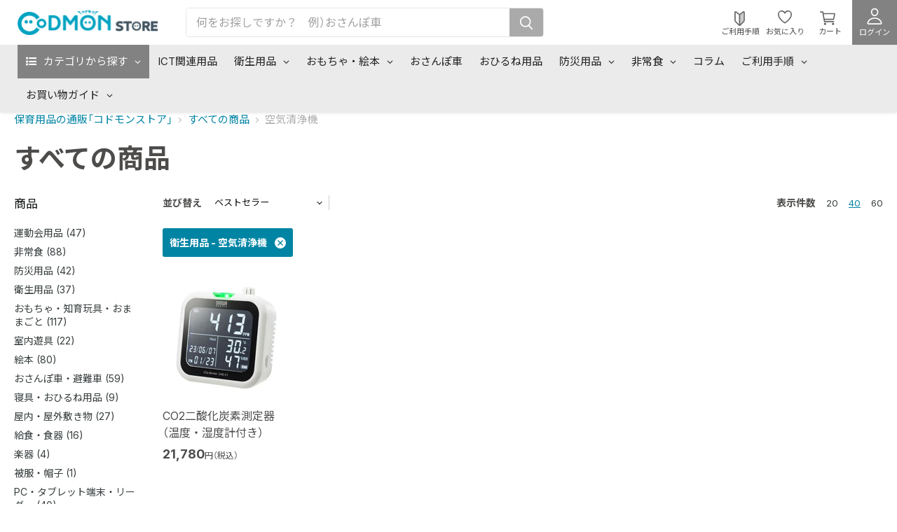

--- FILE ---
content_type: text/html; charset=utf-8
request_url: https://store.codmon.com/collections/all/%E8%A1%9B%E7%94%9F%E7%94%A8%E5%93%81_%E7%A9%BA%E6%B0%97%E6%B8%85%E6%B5%84%E6%A9%9F
body_size: 57836
content:
<!doctype html>
<html class="no-js no-touch" lang="ja">
  <head>
    <script type="application/vnd.locksmith+json" data-locksmith>{"version":"v6.29","locked":false,"initialized":true,"scope":"collection","access_granted":true,"access_denied":false,"requires_customer":false,"manual_lock":false,"server_lock":false,"server_rendered":null,"hide_resource":false,"hide_links_to_resource":false,"transparent":true,"locks":{"all":[],"opened":[]},"keys":[],"keys_signature":"84833eb77cc3fa29b7e4a350dd78f28a48333e6c81f2c4a309a651323b03aafd","state":{"template":"collection","theme":134011289777,"product":null,"collection":"all","page":null,"blog":null,"article":null,"app":null},"now":1768901673,"path":"\/collections\/all","locale_root_url":"\/","canonical_url":"https:\/\/store.codmon.com\/collections\/all\/%e8%a1%9b%e7%94%9f%e7%94%a8%e5%93%81_%e7%a9%ba%e6%b0%97%e6%b8%85%e6%b5%84%e6%a9%9f","customer_id":null,"customer_id_signature":"84833eb77cc3fa29b7e4a350dd78f28a48333e6c81f2c4a309a651323b03aafd","cart":null}</script><script data-locksmith>!function(){var require=void 0,reqwest=function(){function succeed(e){var t=protocolRe.exec(e.url);return t=t&&t[1]||context.location.protocol,httpsRe.test(t)?twoHundo.test(e.request.status):!!e.request.response}function handleReadyState(e,t,n){return function(){return e._aborted?n(e.request):e._timedOut?n(e.request,"Request is aborted: timeout"):void(e.request&&4==e.request[readyState]&&(e.request.onreadystatechange=noop,succeed(e)?t(e.request):n(e.request)))}}function setHeaders(e,t){var n,s=t.headers||{};s.Accept=s.Accept||defaultHeaders.accept[t.type]||defaultHeaders.accept["*"];var r="undefined"!=typeof FormData&&t.data instanceof FormData;!t.crossOrigin&&!s[requestedWith]&&(s[requestedWith]=defaultHeaders.requestedWith),!s[contentType]&&!r&&(s[contentType]=t.contentType||defaultHeaders.contentType);for(n in s)s.hasOwnProperty(n)&&"setRequestHeader"in e&&e.setRequestHeader(n,s[n])}function setCredentials(e,t){"undefined"!=typeof t.withCredentials&&"undefined"!=typeof e.withCredentials&&(e.withCredentials=!!t.withCredentials)}function generalCallback(e){lastValue=e}function urlappend(e,t){return e+(/[?]/.test(e)?"&":"?")+t}function handleJsonp(e,t,n,s){var r=uniqid++,a=e.jsonpCallback||"callback",o=e.jsonpCallbackName||reqwest.getcallbackPrefix(r),i=new RegExp("((^|[?]|&)"+a+")=([^&]+)"),l=s.match(i),c=doc.createElement("script"),u=0,d=-1!==navigator.userAgent.indexOf("MSIE 10.0");return l?"?"===l[3]?s=s.replace(i,"$1="+o):o=l[3]:s=urlappend(s,a+"="+o),context[o]=generalCallback,c.type="text/javascript",c.src=s,c.async=!0,"undefined"!=typeof c.onreadystatechange&&!d&&(c.htmlFor=c.id="_reqwest_"+r),c.onload=c.onreadystatechange=function(){return c[readyState]&&"complete"!==c[readyState]&&"loaded"!==c[readyState]||u?!1:(c.onload=c.onreadystatechange=null,c.onclick&&c.onclick(),t(lastValue),lastValue=void 0,head.removeChild(c),u=1,void 0)},head.appendChild(c),{abort:function(){c.onload=c.onreadystatechange=null,n({},"Request is aborted: timeout",{}),lastValue=void 0,head.removeChild(c),u=1}}}function getRequest(e,t){var n,s=this.o,r=(s.method||"GET").toUpperCase(),a="string"==typeof s?s:s.url,o=s.processData!==!1&&s.data&&"string"!=typeof s.data?reqwest.toQueryString(s.data):s.data||null,i=!1;return("jsonp"==s.type||"GET"==r)&&o&&(a=urlappend(a,o),o=null),"jsonp"==s.type?handleJsonp(s,e,t,a):(n=s.xhr&&s.xhr(s)||xhr(s),n.open(r,a,s.async===!1?!1:!0),setHeaders(n,s),setCredentials(n,s),context[xDomainRequest]&&n instanceof context[xDomainRequest]?(n.onload=e,n.onerror=t,n.onprogress=function(){},i=!0):n.onreadystatechange=handleReadyState(this,e,t),s.before&&s.before(n),i?setTimeout(function(){n.send(o)},200):n.send(o),n)}function Reqwest(e,t){this.o=e,this.fn=t,init.apply(this,arguments)}function setType(e){return null===e?void 0:e.match("json")?"json":e.match("javascript")?"js":e.match("text")?"html":e.match("xml")?"xml":void 0}function init(o,fn){function complete(e){for(o.timeout&&clearTimeout(self.timeout),self.timeout=null;self._completeHandlers.length>0;)self._completeHandlers.shift()(e)}function success(resp){var type=o.type||resp&&setType(resp.getResponseHeader("Content-Type"));resp="jsonp"!==type?self.request:resp;var filteredResponse=globalSetupOptions.dataFilter(resp.responseText,type),r=filteredResponse;try{resp.responseText=r}catch(e){}if(r)switch(type){case"json":try{resp=context.JSON?context.JSON.parse(r):eval("("+r+")")}catch(err){return error(resp,"Could not parse JSON in response",err)}break;case"js":resp=eval(r);break;case"html":resp=r;break;case"xml":resp=resp.responseXML&&resp.responseXML.parseError&&resp.responseXML.parseError.errorCode&&resp.responseXML.parseError.reason?null:resp.responseXML}for(self._responseArgs.resp=resp,self._fulfilled=!0,fn(resp),self._successHandler(resp);self._fulfillmentHandlers.length>0;)resp=self._fulfillmentHandlers.shift()(resp);complete(resp)}function timedOut(){self._timedOut=!0,self.request.abort()}function error(e,t,n){for(e=self.request,self._responseArgs.resp=e,self._responseArgs.msg=t,self._responseArgs.t=n,self._erred=!0;self._errorHandlers.length>0;)self._errorHandlers.shift()(e,t,n);complete(e)}this.url="string"==typeof o?o:o.url,this.timeout=null,this._fulfilled=!1,this._successHandler=function(){},this._fulfillmentHandlers=[],this._errorHandlers=[],this._completeHandlers=[],this._erred=!1,this._responseArgs={};var self=this;fn=fn||function(){},o.timeout&&(this.timeout=setTimeout(function(){timedOut()},o.timeout)),o.success&&(this._successHandler=function(){o.success.apply(o,arguments)}),o.error&&this._errorHandlers.push(function(){o.error.apply(o,arguments)}),o.complete&&this._completeHandlers.push(function(){o.complete.apply(o,arguments)}),this.request=getRequest.call(this,success,error)}function reqwest(e,t){return new Reqwest(e,t)}function normalize(e){return e?e.replace(/\r?\n/g,"\r\n"):""}function serial(e,t){var n,s,r,a,o=e.name,i=e.tagName.toLowerCase(),l=function(e){e&&!e.disabled&&t(o,normalize(e.attributes.value&&e.attributes.value.specified?e.value:e.text))};if(!e.disabled&&o)switch(i){case"input":/reset|button|image|file/i.test(e.type)||(n=/checkbox/i.test(e.type),s=/radio/i.test(e.type),r=e.value,(!n&&!s||e.checked)&&t(o,normalize(n&&""===r?"on":r)));break;case"textarea":t(o,normalize(e.value));break;case"select":if("select-one"===e.type.toLowerCase())l(e.selectedIndex>=0?e.options[e.selectedIndex]:null);else for(a=0;e.length&&a<e.length;a++)e.options[a].selected&&l(e.options[a])}}function eachFormElement(){var e,t,n=this,s=function(e,t){var s,r,a;for(s=0;s<t.length;s++)for(a=e[byTag](t[s]),r=0;r<a.length;r++)serial(a[r],n)};for(t=0;t<arguments.length;t++)e=arguments[t],/input|select|textarea/i.test(e.tagName)&&serial(e,n),s(e,["input","select","textarea"])}function serializeQueryString(){return reqwest.toQueryString(reqwest.serializeArray.apply(null,arguments))}function serializeHash(){var e={};return eachFormElement.apply(function(t,n){t in e?(e[t]&&!isArray(e[t])&&(e[t]=[e[t]]),e[t].push(n)):e[t]=n},arguments),e}function buildParams(e,t,n,s){var r,a,o,i=/\[\]$/;if(isArray(t))for(a=0;t&&a<t.length;a++)o=t[a],n||i.test(e)?s(e,o):buildParams(e+"["+("object"==typeof o?a:"")+"]",o,n,s);else if(t&&"[object Object]"===t.toString())for(r in t)buildParams(e+"["+r+"]",t[r],n,s);else s(e,t)}var context=this;if("window"in context)var doc=document,byTag="getElementsByTagName",head=doc[byTag]("head")[0];else{var XHR2;try{XHR2=require("xhr2")}catch(ex){throw new Error("Peer dependency `xhr2` required! Please npm install xhr2")}}var httpsRe=/^http/,protocolRe=/(^\w+):\/\//,twoHundo=/^(20\d|1223)$/,readyState="readyState",contentType="Content-Type",requestedWith="X-Requested-With",uniqid=0,callbackPrefix="reqwest_"+ +new Date,lastValue,xmlHttpRequest="XMLHttpRequest",xDomainRequest="XDomainRequest",noop=function(){},isArray="function"==typeof Array.isArray?Array.isArray:function(e){return e instanceof Array},defaultHeaders={contentType:"application/x-www-form-urlencoded",requestedWith:xmlHttpRequest,accept:{"*":"text/javascript, text/html, application/xml, text/xml, */*",xml:"application/xml, text/xml",html:"text/html",text:"text/plain",json:"application/json, text/javascript",js:"application/javascript, text/javascript"}},xhr=function(e){if(e.crossOrigin===!0){var t=context[xmlHttpRequest]?new XMLHttpRequest:null;if(t&&"withCredentials"in t)return t;if(context[xDomainRequest])return new XDomainRequest;throw new Error("Browser does not support cross-origin requests")}return context[xmlHttpRequest]?new XMLHttpRequest:XHR2?new XHR2:new ActiveXObject("Microsoft.XMLHTTP")},globalSetupOptions={dataFilter:function(e){return e}};return Reqwest.prototype={abort:function(){this._aborted=!0,this.request.abort()},retry:function(){init.call(this,this.o,this.fn)},then:function(e,t){return e=e||function(){},t=t||function(){},this._fulfilled?this._responseArgs.resp=e(this._responseArgs.resp):this._erred?t(this._responseArgs.resp,this._responseArgs.msg,this._responseArgs.t):(this._fulfillmentHandlers.push(e),this._errorHandlers.push(t)),this},always:function(e){return this._fulfilled||this._erred?e(this._responseArgs.resp):this._completeHandlers.push(e),this},fail:function(e){return this._erred?e(this._responseArgs.resp,this._responseArgs.msg,this._responseArgs.t):this._errorHandlers.push(e),this},"catch":function(e){return this.fail(e)}},reqwest.serializeArray=function(){var e=[];return eachFormElement.apply(function(t,n){e.push({name:t,value:n})},arguments),e},reqwest.serialize=function(){if(0===arguments.length)return"";var e,t,n=Array.prototype.slice.call(arguments,0);return e=n.pop(),e&&e.nodeType&&n.push(e)&&(e=null),e&&(e=e.type),t="map"==e?serializeHash:"array"==e?reqwest.serializeArray:serializeQueryString,t.apply(null,n)},reqwest.toQueryString=function(e,t){var n,s,r=t||!1,a=[],o=encodeURIComponent,i=function(e,t){t="function"==typeof t?t():null==t?"":t,a[a.length]=o(e)+"="+o(t)};if(isArray(e))for(s=0;e&&s<e.length;s++)i(e[s].name,e[s].value);else for(n in e)e.hasOwnProperty(n)&&buildParams(n,e[n],r,i);return a.join("&").replace(/%20/g,"+")},reqwest.getcallbackPrefix=function(){return callbackPrefix},reqwest.compat=function(e,t){return e&&(e.type&&(e.method=e.type)&&delete e.type,e.dataType&&(e.type=e.dataType),e.jsonpCallback&&(e.jsonpCallbackName=e.jsonpCallback)&&delete e.jsonpCallback,e.jsonp&&(e.jsonpCallback=e.jsonp)),new Reqwest(e,t)},reqwest.ajaxSetup=function(e){e=e||{};for(var t in e)globalSetupOptions[t]=e[t]},reqwest}();!function(){var e=window.Locksmith={},t=document.querySelector('script[type="application/vnd.locksmith+json"]'),n=t&&t.innerHTML;if(e.state={},e.util={},e.loading=!1,n)try{e.state=JSON.parse(n)}catch(s){}if(document.addEventListener&&document.querySelector){var r,a,o,i=[76,79,67,75,83,77,73,84,72,49,49],l=function(){a=i.slice(0)},c="style",u=function(e){e&&27!==e.keyCode&&"click"!==e.type||(document.removeEventListener("keydown",u),document.removeEventListener("click",u),r&&document.body.removeChild(r),r=null)};l(),document.addEventListener("keyup",function(e){if(e.keyCode===a[0]){if(clearTimeout(o),a.shift(),a.length>0)return void(o=setTimeout(l,1e3));l(),u(),r=document.createElement("div"),r[c].width="50%",r[c].maxWidth="1000px",r[c].height="85%",r[c].border="1px rgba(0, 0, 0, 0.2) solid",r[c].background="rgba(255, 255, 255, 0.99)",r[c].borderRadius="4px",r[c].position="fixed",r[c].top="50%",r[c].left="50%",r[c].transform="translateY(-50%) translateX(-50%)",r[c].boxShadow="0 2px 5px rgba(0, 0, 0, 0.3), 0 0 100vh 100vw rgba(0, 0, 0, 0.5)",r[c].zIndex="2147483645";var t=document.createElement("textarea");t.value=JSON.stringify(JSON.parse(n),null,2),t[c].border="none",t[c].display="block",t[c].boxSizing="border-box",t[c].width="100%",t[c].height="100%",t[c].background="transparent",t[c].padding="22px",t[c].fontFamily="monospace",t[c].fontSize="14px",t[c].color="#333",t[c].resize="none",t[c].outline="none",t.readOnly=!0,r.appendChild(t),document.body.appendChild(r),t.addEventListener("click",function(e){e.stopImmediatePropagation()}),t.select(),document.addEventListener("keydown",u),document.addEventListener("click",u)}})}e.isEmbedded=-1!==window.location.search.indexOf("_ab=0&_fd=0&_sc=1"),e.path=e.state.path||window.location.pathname,e.basePath=e.state.locale_root_url.concat("/apps/locksmith").replace(/^\/\//,"/"),e.reloading=!1,e.util.console=window.console||{log:function(){},error:function(){}},e.util.makeUrl=function(t,n){var s,r=e.basePath+t,a=[],o=e.cache();for(s in o)a.push(s+"="+encodeURIComponent(o[s]));for(s in n)a.push(s+"="+encodeURIComponent(n[s]));return e.state.customer_id&&(a.push("customer_id="+encodeURIComponent(e.state.customer_id)),a.push("customer_id_signature="+encodeURIComponent(e.state.customer_id_signature))),r+=(-1===r.indexOf("?")?"?":"&")+a.join("&")},e._initializeCallbacks=[],e.on=function(t,n){if("initialize"!==t)throw'Locksmith.on() currently only supports the "initialize" event';e._initializeCallbacks.push(n)},e.initializeSession=function(t){if(!e.isEmbedded){t=t||{};var n=!1,s=!0,r=!0;t.silent&&(n=!0,s=!1,r=!1),e.ping({silent:n,spinner:s,reload:r,callback:function(){e._initializeCallbacks.forEach(function(e){e()})}})}},e.cache=function(e){var t={};try{var n=function(e){return(document.cookie.match("(^|; )"+e+"=([^;]*)")||0)[2]};t=JSON.parse(decodeURIComponent(n("locksmith-params")||"{}"))}catch(s){}if(e){for(var r in e)t[r]=e[r];document.cookie="locksmith-params=; expires=Thu, 01 Jan 1970 00:00:00 GMT; path=/",document.cookie="locksmith-params="+encodeURIComponent(JSON.stringify(t))+"; path=/"}return t},e.cache.cart=e.state.cart,e.cache.cartLastSaved=null,e.params=e.cache(),e.util.reload=function(){e.reloading=!0;try{window.location.href=window.location.href.replace(/#.*/,"")}catch(t){e.util.console.error("Preferred reload method failed",t),window.location.reload()}},e.cache.saveCart=function(t){if(!e.cache.cart||e.cache.cart===e.cache.cartLastSaved)return t?t():null;var n=e.cache.cartLastSaved;e.cache.cartLastSaved=e.cache.cart,reqwest({url:"/cart/update.json",method:"post",type:"json",data:{attributes:{locksmith:e.cache.cart}},complete:t,error:function(t){if(e.cache.cartLastSaved=n,!e.reloading)throw t}})},e.util.spinnerHTML='<style>body{background:#FFF}@keyframes spin{from{transform:rotate(0deg)}to{transform:rotate(360deg)}}#loading{display:flex;width:100%;height:50vh;color:#777;align-items:center;justify-content:center}#loading .spinner{display:block;animation:spin 600ms linear infinite;position:relative;width:50px;height:50px}#loading .spinner-ring{stroke:currentColor;stroke-dasharray:100%;stroke-width:2px;stroke-linecap:round;fill:none}</style><div id="loading"><div class="spinner"><svg width="100%" height="100%"><svg preserveAspectRatio="xMinYMin"><circle class="spinner-ring" cx="50%" cy="50%" r="45%"></circle></svg></svg></div></div>',e.util.clobberBody=function(e){document.body.innerHTML=e},e.util.clobberDocument=function(e){e.responseText&&(e=e.responseText),document.documentElement&&document.removeChild(document.documentElement);var t=document.open("text/html","replace");t.writeln(e),t.close(),setTimeout(function(){var e=t.querySelector("[autofocus]");e&&e.focus()},100)},e.util.serializeForm=function(e){if(e&&"FORM"===e.nodeName){var t,n,s={};for(t=e.elements.length-1;t>=0;t-=1)if(""!==e.elements[t].name)switch(e.elements[t].nodeName){case"INPUT":switch(e.elements[t].type){default:case"text":case"hidden":case"password":case"button":case"reset":case"submit":s[e.elements[t].name]=e.elements[t].value;break;case"checkbox":case"radio":e.elements[t].checked&&(s[e.elements[t].name]=e.elements[t].value);break;case"file":}break;case"TEXTAREA":s[e.elements[t].name]=e.elements[t].value;break;case"SELECT":switch(e.elements[t].type){case"select-one":s[e.elements[t].name]=e.elements[t].value;break;case"select-multiple":for(n=e.elements[t].options.length-1;n>=0;n-=1)e.elements[t].options[n].selected&&(s[e.elements[t].name]=e.elements[t].options[n].value)}break;case"BUTTON":switch(e.elements[t].type){case"reset":case"submit":case"button":s[e.elements[t].name]=e.elements[t].value}}return s}},e.util.on=function(e,t,n,s){s=s||document;var r="locksmith-"+e+t,a=function(e){var s=e.target,a=e.target.parentElement,o=s.className.baseVal||s.className||"",i=a.className.baseVal||a.className||"";("string"==typeof o&&-1!==o.split(/\s+/).indexOf(t)||"string"==typeof i&&-1!==i.split(/\s+/).indexOf(t))&&!e[r]&&(e[r]=!0,n(e))};s.attachEvent?s.attachEvent(e,a):s.addEventListener(e,a,!1)},e.util.enableActions=function(t){e.util.on("click","locksmith-action",function(t){t.preventDefault();var n=t.target;(!n.dataset.confirmWith||confirm(n.dataset.confirmWith))&&(n.disabled=!0,n.innerText=n.dataset.disableWith,e.post("/action",n.dataset.locksmithParams,{spinner:!1,type:"text",success:function(t){t=JSON.parse(t.responseText),t.message&&alert(t.message),e.util.reload()}}))},t)},e.util.inject=function(e,t){var n=["data","locksmith","append"];if(-1!==t.indexOf(n.join("-"))){var s=document.createElement("div");s.innerHTML=t,e.appendChild(s)}else e.innerHTML=t;var r,a,o=e.querySelectorAll("script");for(a=0;a<o.length;++a){r=o[a];var i=document.createElement("script");if(r.type&&(i.type=r.type),r.src)i.src=r.src;else{var l=document.createTextNode(r.innerHTML);i.appendChild(l)}e.appendChild(i)}var c=e.querySelector("[autofocus]");c&&c.focus()},e.post=function(t,n,s){s=s||{},s.spinner!==!1&&e.util.clobberBody(e.util.spinnerHTML);var r={};s.container===document?(r.layout=1,s.success=function(t){document.getElementById(s.container);e.util.clobberDocument(t)}):s.container&&(r.layout=0,s.success=function(t){var n=document.getElementById(s.container);e.util.inject(n,t),n.id===n.firstChild.id&&n.parentElement.replaceChild(n.firstChild,n)}),e.loading=!0;var a=e.util.makeUrl(t,r);reqwest({url:a,method:"post",type:s.type||"html",data:n,complete:function(){e.loading=!1},error:function(t){if(!e.reloading){if("dashboard.weglot.com"===window.location.host)return void console.error(t);if(s.silent)return void console.error(t);throw alert("Something went wrong! Please refresh and try again."),t}},success:s.success||e.util.clobberDocument})},e.postResource=function(t,n){t.path=e.path,t.search=window.location.search,t.state=e.state,t.passcode&&(t.passcode=t.passcode.trim()),t.email&&(t.email=t.email.trim()),t.state.cart=e.cache.cart,t.locksmith_json=e.jsonTag,t.locksmith_json_signature=e.jsonTagSignature,e.post("/resource",t,n)},e.ping=function(t){if(!e.isEmbedded){t=t||{};e.post("/ping",{path:e.path,search:window.location.search,state:e.state},{spinner:!!t.spinner,silent:"undefined"==typeof t.silent?!0:t.silent,type:"text",success:function(t){t=JSON.parse(t.responseText),t.messages&&t.messages.length>0&&e.showMessages(t.messages)}})}},e.showMessages=function(t){var n=document.createElement("div");n.style.position="fixed",n.style.left=0,n.style.right=0,n.style.bottom="-50px",n.style.opacity=0,n.style.background="#191919",n.style.color="#ddd",n.style.transition="bottom 0.2s, opacity 0.2s",n.style.zIndex=999999,n.innerHTML="        <style>          .locksmith-ab .locksmith-b { display: none; }          .locksmith-ab.toggled .locksmith-b { display: flex; }          .locksmith-ab.toggled .locksmith-a { display: none; }          .locksmith-flex { display: flex; flex-wrap: wrap; justify-content: space-between; align-items: center; padding: 10px 20px; }          .locksmith-message + .locksmith-message { border-top: 1px #555 solid; }          .locksmith-message a { color: inherit; font-weight: bold; }          .locksmith-message a:hover { color: inherit; opacity: 0.8; }          a.locksmith-ab-toggle { font-weight: inherit; text-decoration: underline; }          .locksmith-text { flex-grow: 1; }          .locksmith-cta { flex-grow: 0; text-align: right; }          .locksmith-cta button { transform: scale(0.8); transform-origin: left; }          .locksmith-cta > * { display: block; }          .locksmith-cta > * + * { margin-top: 10px; }          .locksmith-message a.locksmith-close { flex-grow: 0; text-decoration: none; margin-left: 15px; font-size: 30px; font-family: monospace; display: block; padding: 2px 10px; }                    @media screen and (max-width: 600px) {            .locksmith-wide-only { display: none !important; }            .locksmith-flex { padding: 0 15px; }            .locksmith-flex > * { margin-top: 5px; margin-bottom: 5px; }            .locksmith-cta { text-align: left; }          }                    @media screen and (min-width: 601px) {            .locksmith-narrow-only { display: none !important; }          }        </style>      "+t.map(function(e){return'<div class="locksmith-message">'+e+"</div>"}).join(""),document.body.appendChild(n),document.body.style.position="relative",document.body.parentElement.style.paddingBottom=""+n.offsetHeight+"px",setTimeout(function(){n.style.bottom=0,n.style.opacity=1},50),e.util.on("click","locksmith-ab-toggle",function(e){e.preventDefault();for(var t=e.target.parentElement;-1===t.className.split(" ").indexOf("locksmith-ab");)t=t.parentElement;-1!==t.className.split(" ").indexOf("toggled")?t.className=t.className.replace("toggled",""):t.className=t.className+" toggled"}),e.util.enableActions(n)}}()}();</script>
      <script data-locksmith>Locksmith.cache.cart=null</script>

  <script data-locksmith>Locksmith.jsonTag="\u003cscript type=\"application\/vnd.locksmith+json\" data-locksmith\u003e{\"version\":\"v6.29\",\"locked\":false,\"initialized\":true,\"scope\":\"collection\",\"access_granted\":true,\"access_denied\":false,\"requires_customer\":false,\"manual_lock\":false,\"server_lock\":false,\"server_rendered\":null,\"hide_resource\":false,\"hide_links_to_resource\":false,\"transparent\":true,\"locks\":{\"all\":[],\"opened\":[]},\"keys\":[],\"keys_signature\":\"84833eb77cc3fa29b7e4a350dd78f28a48333e6c81f2c4a309a651323b03aafd\",\"state\":{\"template\":\"collection\",\"theme\":134011289777,\"product\":null,\"collection\":\"all\",\"page\":null,\"blog\":null,\"article\":null,\"app\":null},\"now\":1768901673,\"path\":\"\\\/collections\\\/all\",\"locale_root_url\":\"\\\/\",\"canonical_url\":\"https:\\\/\\\/store.codmon.com\\\/collections\\\/all\\\/%e8%a1%9b%e7%94%9f%e7%94%a8%e5%93%81_%e7%a9%ba%e6%b0%97%e6%b8%85%e6%b5%84%e6%a9%9f\",\"customer_id\":null,\"customer_id_signature\":\"84833eb77cc3fa29b7e4a350dd78f28a48333e6c81f2c4a309a651323b03aafd\",\"cart\":null}\u003c\/script\u003e";Locksmith.jsonTagSignature="b6af97e258148a777a8e94a47c5abdef2c0cb59f63cad6b910b638b1a87f6a0b"</script>
    <meta charset="utf-8">
    <meta http-equiv="x-ua-compatible" content="IE=edge">
    <meta name='format-detection' content='email=no,telephone=no,address=no,date=no' />

    <link rel="preconnect" href="https://cdn.shopify.com">
    <link rel="preconnect" href="https://fonts.shopifycdn.com">
    <link rel="preconnect" href="https://v.shopify.com">
    <link rel="preconnect" href="https://cdn.shopifycloud.com">

    <title>すべての商品
        
        
        
 — タグ付き　「衛生用品: 空気清浄機」
 — コドモンストア</title>

    

    
  <link rel="shortcut icon" href="//store.codmon.com/cdn/shop/files/favicon_32x32.png?v=1671422478" type="image/png">



  
  

    
      <meta name="robots" content="noindex" />
      <link rel="canonical" href="https://store.codmon.com/collections/all" />
    

    <meta name="viewport" content="width=device-width">

    
    















<meta property="og:site_name" content="コドモンストア">
<meta property="og:url" content="https://store.codmon.com/collections/all/%e8%a1%9b%e7%94%9f%e7%94%a8%e5%93%81_%e7%a9%ba%e6%b0%97%e6%b8%85%e6%b5%84%e6%a9%9f"><meta property="og:title" content="すべての商品">
<meta property="og:type" content="website">
<meta property="og:description" content="保育園・認定こども園のためのWEB通販サイト。日用品や衛生用品をはじめ、絵本・ 知育玩具・ 保育備品・​行事用品 · 遊具・運動用品・屋外備品 · 防災用品 · 保育士・先生向け用品など、日々の保育業務に役立つ商品や施設機能強化につながる備品などを幅広くご用意しています。">



    
    
    

    
    
    <meta
      property="og:image"
      content="https://store.codmon.com/cdn/shop/files/store_ogp_02144809-1d3b-4a79-83aa-5de1b4e7fed5_1200x630.png?v=1655282444"
    />
    <meta
      property="og:image:secure_url"
      content="https://store.codmon.com/cdn/shop/files/store_ogp_02144809-1d3b-4a79-83aa-5de1b4e7fed5_1200x630.png?v=1655282444"
    />
    <meta property="og:image:width" content="1200" />
    <meta property="og:image:height" content="630" />
    
    
    <meta property="og:image:alt" content="Social media image" />
  









  <meta name="twitter:site" content="@CodmonStore">







<meta name="twitter:title" content="すべての商品">
<meta name="twitter:description" content="保育園・認定こども園のためのWEB通販サイト。日用品や衛生用品をはじめ、絵本・ 知育玩具・ 保育備品・​行事用品 · 遊具・運動用品・屋外備品 · 防災用品 · 保育士・先生向け用品など、日々の保育業務に役立つ商品や施設機能強化につながる備品などを幅広くご用意しています。">

    
    
    
      
      
      <meta name="twitter:card" content="summary_large_image">
    
    
    <meta
      property="twitter:image"
      content="https://store.codmon.com/cdn/shop/files/store_ogp_02144809-1d3b-4a79-83aa-5de1b4e7fed5_1200x600_crop_center.png?v=1655282444"
    />
    <meta property="twitter:image:width" content="1200" />
    <meta property="twitter:image:height" content="600" />
    
    
    <meta property="twitter:image:alt" content="Social media image" />
  


    <link rel="preconnect" href="https://fonts.googleapis.com">
    <link rel="preconnect" href="https://fonts.gstatic.com" crossorigin>
    <link href="https://fonts.googleapis.com/css2?family=Inter:opsz,wght@14..32,100..900&family=Noto+Sans+JP:wght@100..900&display=swap" rel="stylesheet">
    <link rel="preload" href="" as="font" crossorigin="anonymous">

    <script>window.performance && window.performance.mark && window.performance.mark('shopify.content_for_header.start');</script><meta name="google-site-verification" content="uol9fbrYfgvRkFCjO9PA7lqIko8AJE0j_tzxewCqOhM">
<meta id="shopify-digital-wallet" name="shopify-digital-wallet" content="/50492473521/digital_wallets/dialog">
<link rel="alternate" type="application/atom+xml" title="Feed" href="/collections/all/%E8%A1%9B%E7%94%9F%E7%94%A8%E5%93%81_%E7%A9%BA%E6%B0%97%E6%B8%85%E6%B5%84%E6%A9%9F.atom" />
<link rel="alternate" type="application/json+oembed" href="https://store.codmon.com/collections/all/%e8%a1%9b%e7%94%9f%e7%94%a8%e5%93%81_%e7%a9%ba%e6%b0%97%e6%b8%85%e6%b5%84%e6%a9%9f.oembed">
<script async="async" src="/checkouts/internal/preloads.js?locale=ja-JP"></script>
<script id="shopify-features" type="application/json">{"accessToken":"ecffc09a05b6af44959bc5a5731654a9","betas":["rich-media-storefront-analytics"],"domain":"store.codmon.com","predictiveSearch":false,"shopId":50492473521,"locale":"ja"}</script>
<script>var Shopify = Shopify || {};
Shopify.shop = "codmon.myshopify.com";
Shopify.locale = "ja";
Shopify.currency = {"active":"JPY","rate":"1.0"};
Shopify.country = "JP";
Shopify.theme = {"name":"codmon-store\/main","id":134011289777,"schema_name":"Empire","schema_version":"5.11.1","theme_store_id":null,"role":"main"};
Shopify.theme.handle = "null";
Shopify.theme.style = {"id":null,"handle":null};
Shopify.cdnHost = "store.codmon.com/cdn";
Shopify.routes = Shopify.routes || {};
Shopify.routes.root = "/";</script>
<script type="module">!function(o){(o.Shopify=o.Shopify||{}).modules=!0}(window);</script>
<script>!function(o){function n(){var o=[];function n(){o.push(Array.prototype.slice.apply(arguments))}return n.q=o,n}var t=o.Shopify=o.Shopify||{};t.loadFeatures=n(),t.autoloadFeatures=n()}(window);</script>
<script id="shop-js-analytics" type="application/json">{"pageType":"collection"}</script>
<script defer="defer" async type="module" src="//store.codmon.com/cdn/shopifycloud/shop-js/modules/v2/client.init-shop-cart-sync_PyU3Cxph.ja.esm.js"></script>
<script defer="defer" async type="module" src="//store.codmon.com/cdn/shopifycloud/shop-js/modules/v2/chunk.common_3XpQ5sgE.esm.js"></script>
<script type="module">
  await import("//store.codmon.com/cdn/shopifycloud/shop-js/modules/v2/client.init-shop-cart-sync_PyU3Cxph.ja.esm.js");
await import("//store.codmon.com/cdn/shopifycloud/shop-js/modules/v2/chunk.common_3XpQ5sgE.esm.js");

  window.Shopify.SignInWithShop?.initShopCartSync?.({"fedCMEnabled":true,"windoidEnabled":true});

</script>
<script>(function() {
  var isLoaded = false;
  function asyncLoad() {
    if (isLoaded) return;
    isLoaded = true;
    var urls = ["https:\/\/sp-seller.webkul.com\/js\/seller_profile_tag.js?shop=codmon.myshopify.com","\/\/code.tidio.co\/lfvics7hvlhgevlqnd2rvbg7ouejz3yz.js?shop=codmon.myshopify.com","\/\/cdn.shopify.com\/proxy\/08df819b77ef6c439bd60ee8bbdaff05eced4a7f971a3c425113cd6b4ec45df5\/rebolt.webcontrive.com\/theme_files\/only_style.php?shop=codmon.myshopify.com\u0026sp-cache-control=cHVibGljLCBtYXgtYWdlPTkwMA","https:\/\/d10lpsik1i8c69.cloudfront.net\/w.js?shop=codmon.myshopify.com","https:\/\/subscription-script2-pr.firebaseapp.com\/script.js?shop=codmon.myshopify.com","https:\/\/documents-app.mixlogue.jp\/scripts\/reorder.js?shop=codmon.myshopify.com"];
    for (var i = 0; i < urls.length; i++) {
      var s = document.createElement('script');
      s.type = 'text/javascript';
      s.async = true;
      s.src = urls[i];
      var x = document.getElementsByTagName('script')[0];
      x.parentNode.insertBefore(s, x);
    }
  };
  if(window.attachEvent) {
    window.attachEvent('onload', asyncLoad);
  } else {
    window.addEventListener('load', asyncLoad, false);
  }
})();</script>
<script id="__st">var __st={"a":50492473521,"offset":32400,"reqid":"de2808e4-6780-4213-b15e-2f6753705374-1768901673","pageurl":"store.codmon.com\/collections\/all\/%E8%A1%9B%E7%94%9F%E7%94%A8%E5%93%81_%E7%A9%BA%E6%B0%97%E6%B8%85%E6%B5%84%E6%A9%9F","u":"0983c1307ff3","p":"collection","rtyp":"collection","rid":242839093425};</script>
<script>window.ShopifyPaypalV4VisibilityTracking = true;</script>
<script id="captcha-bootstrap">!function(){'use strict';const t='contact',e='account',n='new_comment',o=[[t,t],['blogs',n],['comments',n],[t,'customer']],c=[[e,'customer_login'],[e,'guest_login'],[e,'recover_customer_password'],[e,'create_customer']],r=t=>t.map((([t,e])=>`form[action*='/${t}']:not([data-nocaptcha='true']) input[name='form_type'][value='${e}']`)).join(','),a=t=>()=>t?[...document.querySelectorAll(t)].map((t=>t.form)):[];function s(){const t=[...o],e=r(t);return a(e)}const i='password',u='form_key',d=['recaptcha-v3-token','g-recaptcha-response','h-captcha-response',i],f=()=>{try{return window.sessionStorage}catch{return}},m='__shopify_v',_=t=>t.elements[u];function p(t,e,n=!1){try{const o=window.sessionStorage,c=JSON.parse(o.getItem(e)),{data:r}=function(t){const{data:e,action:n}=t;return t[m]||n?{data:e,action:n}:{data:t,action:n}}(c);for(const[e,n]of Object.entries(r))t.elements[e]&&(t.elements[e].value=n);n&&o.removeItem(e)}catch(o){console.error('form repopulation failed',{error:o})}}const l='form_type',E='cptcha';function T(t){t.dataset[E]=!0}const w=window,h=w.document,L='Shopify',v='ce_forms',y='captcha';let A=!1;((t,e)=>{const n=(g='f06e6c50-85a8-45c8-87d0-21a2b65856fe',I='https://cdn.shopify.com/shopifycloud/storefront-forms-hcaptcha/ce_storefront_forms_captcha_hcaptcha.v1.5.2.iife.js',D={infoText:'hCaptchaによる保護',privacyText:'プライバシー',termsText:'利用規約'},(t,e,n)=>{const o=w[L][v],c=o.bindForm;if(c)return c(t,g,e,D).then(n);var r;o.q.push([[t,g,e,D],n]),r=I,A||(h.body.append(Object.assign(h.createElement('script'),{id:'captcha-provider',async:!0,src:r})),A=!0)});var g,I,D;w[L]=w[L]||{},w[L][v]=w[L][v]||{},w[L][v].q=[],w[L][y]=w[L][y]||{},w[L][y].protect=function(t,e){n(t,void 0,e),T(t)},Object.freeze(w[L][y]),function(t,e,n,w,h,L){const[v,y,A,g]=function(t,e,n){const i=e?o:[],u=t?c:[],d=[...i,...u],f=r(d),m=r(i),_=r(d.filter((([t,e])=>n.includes(e))));return[a(f),a(m),a(_),s()]}(w,h,L),I=t=>{const e=t.target;return e instanceof HTMLFormElement?e:e&&e.form},D=t=>v().includes(t);t.addEventListener('submit',(t=>{const e=I(t);if(!e)return;const n=D(e)&&!e.dataset.hcaptchaBound&&!e.dataset.recaptchaBound,o=_(e),c=g().includes(e)&&(!o||!o.value);(n||c)&&t.preventDefault(),c&&!n&&(function(t){try{if(!f())return;!function(t){const e=f();if(!e)return;const n=_(t);if(!n)return;const o=n.value;o&&e.removeItem(o)}(t);const e=Array.from(Array(32),(()=>Math.random().toString(36)[2])).join('');!function(t,e){_(t)||t.append(Object.assign(document.createElement('input'),{type:'hidden',name:u})),t.elements[u].value=e}(t,e),function(t,e){const n=f();if(!n)return;const o=[...t.querySelectorAll(`input[type='${i}']`)].map((({name:t})=>t)),c=[...d,...o],r={};for(const[a,s]of new FormData(t).entries())c.includes(a)||(r[a]=s);n.setItem(e,JSON.stringify({[m]:1,action:t.action,data:r}))}(t,e)}catch(e){console.error('failed to persist form',e)}}(e),e.submit())}));const S=(t,e)=>{t&&!t.dataset[E]&&(n(t,e.some((e=>e===t))),T(t))};for(const o of['focusin','change'])t.addEventListener(o,(t=>{const e=I(t);D(e)&&S(e,y())}));const B=e.get('form_key'),M=e.get(l),P=B&&M;t.addEventListener('DOMContentLoaded',(()=>{const t=y();if(P)for(const e of t)e.elements[l].value===M&&p(e,B);[...new Set([...A(),...v().filter((t=>'true'===t.dataset.shopifyCaptcha))])].forEach((e=>S(e,t)))}))}(h,new URLSearchParams(w.location.search),n,t,e,['guest_login'])})(!0,!0)}();</script>
<script integrity="sha256-4kQ18oKyAcykRKYeNunJcIwy7WH5gtpwJnB7kiuLZ1E=" data-source-attribution="shopify.loadfeatures" defer="defer" src="//store.codmon.com/cdn/shopifycloud/storefront/assets/storefront/load_feature-a0a9edcb.js" crossorigin="anonymous"></script>
<script data-source-attribution="shopify.dynamic_checkout.dynamic.init">var Shopify=Shopify||{};Shopify.PaymentButton=Shopify.PaymentButton||{isStorefrontPortableWallets:!0,init:function(){window.Shopify.PaymentButton.init=function(){};var t=document.createElement("script");t.src="https://store.codmon.com/cdn/shopifycloud/portable-wallets/latest/portable-wallets.ja.js",t.type="module",document.head.appendChild(t)}};
</script>
<script data-source-attribution="shopify.dynamic_checkout.buyer_consent">
  function portableWalletsHideBuyerConsent(e){var t=document.getElementById("shopify-buyer-consent"),n=document.getElementById("shopify-subscription-policy-button");t&&n&&(t.classList.add("hidden"),t.setAttribute("aria-hidden","true"),n.removeEventListener("click",e))}function portableWalletsShowBuyerConsent(e){var t=document.getElementById("shopify-buyer-consent"),n=document.getElementById("shopify-subscription-policy-button");t&&n&&(t.classList.remove("hidden"),t.removeAttribute("aria-hidden"),n.addEventListener("click",e))}window.Shopify?.PaymentButton&&(window.Shopify.PaymentButton.hideBuyerConsent=portableWalletsHideBuyerConsent,window.Shopify.PaymentButton.showBuyerConsent=portableWalletsShowBuyerConsent);
</script>
<script data-source-attribution="shopify.dynamic_checkout.cart.bootstrap">document.addEventListener("DOMContentLoaded",(function(){function t(){return document.querySelector("shopify-accelerated-checkout-cart, shopify-accelerated-checkout")}if(t())Shopify.PaymentButton.init();else{new MutationObserver((function(e,n){t()&&(Shopify.PaymentButton.init(),n.disconnect())})).observe(document.body,{childList:!0,subtree:!0})}}));
</script>

<script>window.performance && window.performance.mark && window.performance.mark('shopify.content_for_header.end');</script>

    <link href="//store.codmon.com/cdn/shop/t/69/assets/custom-fonts.css?v=144188659427254812321730264798" rel="stylesheet" type="text/css" media="all" />
    <link href="//store.codmon.com/cdn/shop/t/69/assets/theme.css?v=22480479757402236651764038875" rel="stylesheet" type="text/css" media="all" />
    <link href="//store.codmon.com/cdn/shop/t/69/assets/20211109.css?v=18081573631775039301703570947" rel="stylesheet" type="text/css" media="all" />
    <link href="//store.codmon.com/cdn/shop/t/69/assets/campaign.css?v=36621739947655970771703570951" rel="stylesheet" type="text/css" media="all" />

    
    


  <link href="//store.codmon.com/cdn/shop/t/69/assets/petit.css?v=3849048070620535141768785629" rel="stylesheet" type="text/css" media="all" />




  <link href="//store.codmon.com/cdn/shop/t/69/assets/slideshow.css?v=171779339656745054961768785631" rel="stylesheet" type="text/css" media="all" />




  <link href="//store.codmon.com/cdn/shop/t/69/assets/codmon-static-collection.css?v=73547716611446482351768785625" rel="stylesheet" type="text/css" media="all" />




  <link href="//store.codmon.com/cdn/shop/t/69/assets/globo-mega-menu-customize.css?v=18632935289701792201754535039" rel="stylesheet" type="text/css" media="all" />




  <link href="//store.codmon.com/cdn/shop/t/69/assets/collection-slider.css?v=150636559259925333581763616353" rel="stylesheet" type="text/css" media="all" />


    
    
    


  <script src="//store.codmon.com/cdn/shop/t/69/assets/globo-mega-menu-customize.bundle.js?v=83673059000411500751754535039" type="module" crossorigin="anonymous"></script>



    
    
      


  <link href="//store.codmon.com/cdn/shop/t/69/assets/override-collection.css?v=89802613185118376621760517523" rel="stylesheet" type="text/css" media="all" />


    

    
    <script>
      window.Theme = window.Theme || {};
      window.Theme.routes = {
        "root_url": "/",
        "account_url": "/account",
        "account_login_url": "/account/login",
        "account_logout_url": "/account/logout",
        "account_register_url": "/account/register",
        "account_addresses_url": "/account/addresses",
        "collections_url": "/collections",
        "all_products_collection_url": "/collections/all",
        "search_url": "/search",
        "cart_url": "/cart",
        "cart_add_url": "/cart/add",
        "cart_change_url": "/cart/change",
        "cart_clear_url": "/cart/clear",
        "product_recommendations_url": "/recommendations/products",
      };
    </script>
         <script>
document.tidioIdentify = {
  email: "",
  name: "",
  city: "デフォルトの住所",
};
        </script>
    <!-- "snippets/weglot_hreftags.liquid" was not rendered, the associated app was uninstalled -->
<!-- "snippets/weglot_switcher.liquid" was not rendered, the associated app was uninstalled -->

<link href="//store.codmon.com/cdn/shop/t/69/assets/custom-fields.css?v=35961322488667779321703570946" rel="stylesheet" type="text/css" media="all" />
<script src="//store.codmon.com/cdn/shop/t/69/assets/custom-fields-widgets.js?v=160540944247093329111703570952" defer="defer"></script>

<!-- Google Tag Manager -->
<script>(function(w,d,s,l,i){w[l]=w[l]||[];w[l].push({'gtm.start':
new Date().getTime(),event:'gtm.js'});var f=d.getElementsByTagName(s)[0],
j=d.createElement(s),dl=l!='dataLayer'?'&l='+l:'';j.async=true;j.src=
'https://www.googletagmanager.com/gtm.js?id='+i+dl;f.parentNode.insertBefore(j,f);
})(window,document,'script','dataLayer','GTM-TQ5TMPVS');</script>
<!-- End Google Tag Manager -->

<!-- Global site tag (gtag.js) - Google Ads: 415121327 -->
<script async src="https://www.googletagmanager.com/gtag/js?id=AW-415121327"></script>
<script>
  window.dataLayer = window.dataLayer || [];
  function gtag(){dataLayer.push(arguments);}
  gtag('js', new Date());

  gtag('config', 'AW-415121327');
</script>

    

  
    <script>
    
      
    window.ufeStore = {
      collections: [],
      tags: ''.split(','),
      selectedVariantId: null,
      moneyFormat: "¥{{amount_no_decimals}}",
      moneyFormatWithCurrency: "¥{{amount_no_decimals}} JPY",
      currency: "JPY",
      customerId: null,
      productAvailable: null,
      productMapping: []
    }
    
    
      window.ufeStore.cartTotal = 0;
      
    
    
    
    window.isUfeInstalled = false;
    function ufeScriptLoader(scriptUrl) {
        var element = document.createElement('script');
        element.src = scriptUrl;
        element.type = 'text/javascript';
        document.getElementsByTagName('head')[0].appendChild(element);
    }
    if(window.isUfeInstalled) console.log('%c UFE: Funnel Engines ⚡️ Full Throttle  🦾😎!', 'font-weight: bold; letter-spacing: 2px; font-family: system-ui, -apple-system, BlinkMacSystemFont, "Segoe UI", "Roboto", "Oxygen", "Ubuntu", Arial, sans-serif;font-size: 20px;color: rgb(25, 124, 255); text-shadow: 2px 2px 0 rgb(62, 246, 255)');
    if(!('noModule' in HTMLScriptElement.prototype) && window.isUfeInstalled) {
        ufeScriptLoader('https://ufe.helixo.co/scripts/sdk.es5.min.js');
        console.log('UFE: ES5 Script Loading');
    }
    </script>
    
    
    
<script>
  var shopEpMetafield = {"point_campaign":false,"updated_at":"2026-01-20T09:30:03.980424Z","stealth_mode":false,"live":true,"point_value":1,"currency_value":100,"tier_rules":{"558caca0-13bc-11eb-9bd7-8a2ba915eeb9":{"name":"Default","point_value":1,"currency_value":100,"percentage":1.0,"currency_spent_requirement":0,"free_shipping":false}},"include_tax":true,"percentage":1.0,"point_rules":{"558caca0-13bc-11eb-9bd7-8a2ba915eeb9":{"point_value":1,"currency_value":100,"percentage":1.0,"free_shipping":false}},"reward_currency_value":1,"reward_point_value":1,"reward_rules":{},"shipping_codes":[]};

  if (shopEpMetafield) {
    var easyPointsSession = sessionStorage.getItem("easyPoints");
    easyPointsSession = easyPointsSession ? JSON.parse(easyPointsSession) : {};

    easyPointsSession.widgetHidden = !shopEpMetafield.widget;
    easyPointsSession.shopMetafieldUpdatedAt = shopEpMetafield.updated_at;

    
      var customerEpMetafield = null;
    

    if (customerEpMetafield) {
      var pointRule = shopEpMetafield.point_rules[customerEpMetafield.tier_uid];
      if (pointRule) {
        easyPointsSession.customerPointRulePercentage = parseInt(pointRule.percentage);
        easyPointsSession.customerPointRulePointValue = parseInt(pointRule.point_value);
        easyPointsSession.customerPointRuleCurrencyValue = parseInt(pointRule.currency_value);
      } else {
        easyPointsSession.customerPointRulePercentage = parseInt(customerEpMetafield.percentage);
        easyPointsSession.customerPointRulePointValue = parseInt(customerEpMetafield.point_value);
        easyPointsSession.customerPointRuleCurrencyValue = parseInt(customerEpMetafield.currency_value);
      }

      easyPointsSession.pointBalance = customerEpMetafield.balance;
      easyPointsSession.expirationDate = customerEpMetafield.expiration_date;
      easyPointsSession.tierName = customerEpMetafield.tier;

      if (customerEpMetafield.tier_maintenance_data) {
        easyPointsSession.rankMaintenanceData = customerEpMetafield.tier_maintenance_data.maintenance_data;
        easyPointsSession.rankAdvancementData = customerEpMetafield.tier_maintenance_data.advancement_data;
      }

      if (typeof customerEpMetafield.coupon_value === "number" && customerEpMetafield.coupon_value > 0) {
        easyPointsSession.appliedDiscount = customerEpMetafield.coupon_value;
      } else {
        delete easyPointsSession.appliedDiscount;
      }
    } else {
      easyPointsSession.customerPointRulePercentage = parseInt(shopEpMetafield.percentage);
      easyPointsSession.customerPointRulePointValue = parseInt(shopEpMetafield.point_value);
      easyPointsSession.customerPointRuleCurrencyValue = parseInt(shopEpMetafield.currency_value);

      delete easyPointsSession.pointBalance;
      delete easyPointsSession.expirationDate;
      delete easyPointsSession.tierName;
      delete easyPointsSession.rankMaintenanceData;
      delete easyPointsSession.rankAdvancementData;
      delete easyPointsSession.appliedDiscount;
    }

    sessionStorage.setItem("easyPoints", JSON.stringify(easyPointsSession));
  }
</script>

    


  <link href="//store.codmon.com/cdn/shop/t/69/assets/easy_points.css?v=171165873380511885351754535038" rel="stylesheet" type="text/css" media="all" />


    <script src="//store.codmon.com/cdn/shop/t/69/assets/easy_points.js?v=134355618570479192091708911543" type="text/javascript"></script>
    <link href="//store.codmon.com/cdn/shop/t/69/assets/easy_points_integration.css?v=135331888951431331441708911544" rel="stylesheet" type="text/css" media="all" />
    <script src="//store.codmon.com/cdn/shop/t/69/assets/easy_points_integration.js?v=58555365683782237331708911544" type="text/javascript"></script>
<meta name="google-site-verification" content="Ik1Hs81CbHO1hUg9C_QJbCsEY8IXoeOV7LPsL8qTFi4" />
<!-- BEGIN app block: shopify://apps/dakaas-antitheft/blocks/app-embed/692a8b95-ef22-4bf6-825d-0cc7385ef417 --><!-- BEGIN app snippet: protectorapp -->

<script id="dakaas-protector-snippets">
  
    
      window.dakaasprotector = {"_id":"694c9ab1fac8d5e3c1f5f4de","shopUrl":"codmon.myshopify.com","option":"pop","customeMsg":{"title":"402","message":"Access denied ! you are not authorized to access this site"},"redirectUrl":"https:\/\/apps.shopify.com\/store-shield","showAlert":false,"showBrand":false,"userId":"694c9a9c6b3377a9bb970d75","laptop":{"proText":false,"proImages":true,"disRightClick":false,"disShortCuts":false,"proSaveimg":true,"proVideoimg":true,"proInspect":true},"mobile":{"proText":false,"proImages":true,"disRightClick":true},"isSpyActivate":false,"isBotsActivate":false,"adminLink":"","isLog":true,"shopName":"コドモンストア","isVpnBlock":false,"countryData":["CN","SG","IQ","IR","ID","IN","BR"],"customLegalMsg":"","blockIp":false,"blockIpAdd":[],"whiteListIpAdd":[],"isPremiumUser":false,"createdAt":"2025-12-25T02:00:17.247Z","updatedAt":"2025-12-26T00:02:12.247Z","__v":0};
    
  
</script>
<!-- END app snippet -->




<!-- END app block --><!-- BEGIN app block: shopify://apps/ta-labels-badges/blocks/bss-pl-config-data/91bfe765-b604-49a1-805e-3599fa600b24 --><script
    id='bss-pl-config-data'
>
	let TAE_StoreId = "11130";
	if (typeof BSS_PL == 'undefined' || TAE_StoreId !== "") {
  		var BSS_PL = {};
		BSS_PL.storeId = 11130;
		BSS_PL.currentPlan = "ten_usd";
		BSS_PL.apiServerProduction = "https://product-labels.tech-arms.io";
		BSS_PL.publicAccessToken = "5d862417696281ffb5f910bb23a565c9";
		BSS_PL.customerTags = "null";
		BSS_PL.customerId = "null";
		BSS_PL.storeIdCustomOld = 10678;
		BSS_PL.storeIdOldWIthPriority = 12200;
		BSS_PL.storeIdOptimizeAppendLabel = 59637
		BSS_PL.optimizeCodeIds = null; 
		BSS_PL.extendedFeatureIds = null;
		BSS_PL.integration = {"laiReview":{"status":0,"config":[]}};
		BSS_PL.settingsData  = {"id":36,"store_id":11130,"popup_delay_time":1,"popup_gap_time":1,"createdAt":"2024-04-01T04:18:17.000Z","updatedAt":"2025-05-14T00:52:28.000Z"};
		BSS_PL.configProductMetafields = [];
		BSS_PL.configVariantMetafields = [];
		
		BSS_PL.configData = [].concat({"id":173597,"name":"ipad type8-9th","priority":0,"enable_priority":0,"enable":1,"pages":"1,2,4,7","related_product_tag":null,"first_image_tags":null,"img_url":"1750648803012-685474860-250630_1011tag.png","public_img_url":"https://cdn.shopify.com/s/files/1/0504/9247/3521/files/1750648803012-685474860-250630_1011tag.png?v=1750648918","position":0,"apply":0,"product_type":2,"exclude_products":6,"collection_image_type":0,"product":"8221119381681","variant":"","collection":"","exclude_product_ids":"","collection_image":"","inventory":0,"tags":"第10世代","excludeTags":"","vendors":"","from_price":null,"to_price":null,"domain_id":11130,"locations":"","enable_allowed_countries":0,"locales":"","enable_allowed_locales":0,"enable_visibility_date":0,"from_date":null,"to_date":null,"enable_discount_range":0,"discount_type":1,"discount_from":null,"discount_to":null,"label_text":"New%20arrival","label_text_color":"#ffffff","label_text_background_color":{"type":"hex","value":"#ff7f50ff"},"label_text_font_size":12,"label_text_no_image":1,"label_text_in_stock":"In Stock","label_text_out_stock":"Sold out","label_shadow":{"blur":"0","h_offset":0,"v_offset":0},"label_opacity":100,"topBottom_padding":4,"border_radius":"0px 0px 0px 0px","border_style":"none","border_size":"0","border_color":"#000000","label_shadow_color":"#808080","label_text_style":0,"label_text_font_family":null,"label_text_font_url":null,"customer_label_preview_image":"/static/adminhtml/images/sample.jpg","label_preview_image":"https://cdn.shopify.com/s/files/1/0504/9247/3521/files/PDA-IPAD1905BK_MX.jpg?v=1712043917","label_text_enable":0,"customer_tags":"","exclude_customer_tags":"","customer_type":"allcustomers","exclude_customers":"all_customer_tags","label_on_image":"2","label_type":1,"badge_type":0,"custom_selector":null,"margin":{"type":"px","value":{"top":0,"left":0,"right":0,"bottom":0}},"mobile_margin":{"type":"px","value":{"top":0,"left":0,"right":0,"bottom":0}},"margin_top":0,"margin_bottom":0,"mobile_height_label":21,"mobile_width_label":120,"mobile_font_size_label":12,"emoji":null,"emoji_position":null,"transparent_background":null,"custom_page":null,"check_custom_page":false,"include_custom_page":null,"check_include_custom_page":false,"margin_left":0,"instock":null,"price_range_from":null,"price_range_to":null,"enable_price_range":0,"enable_product_publish":0,"customer_selected_product":null,"selected_product":null,"product_publish_from":null,"product_publish_to":null,"enable_countdown_timer":0,"option_format_countdown":0,"countdown_time":null,"option_end_countdown":null,"start_day_countdown":null,"countdown_type":1,"countdown_daily_from_time":null,"countdown_daily_to_time":null,"countdown_interval_start_time":null,"countdown_interval_length":null,"countdown_interval_break_length":null,"public_url_s3":"https://production-labels-bucket.s3.us-east-2.amazonaws.com/public/static/base/images/customer/11130/1750648803012-685474860-250630_1011tag.png","enable_visibility_period":0,"visibility_period":1,"createdAt":"2025-06-23T03:19:33.000Z","customer_ids":"","exclude_customer_ids":"","angle":0,"toolTipText":"","label_shape":"rectangle","label_shape_type":1,"mobile_fixed_percent_label":"fixed","desktop_width_label":106,"desktop_height_label":18,"desktop_fixed_percent_label":"fixed","mobile_position":0,"desktop_label_unlimited_top":0,"desktop_label_unlimited_left":0,"mobile_label_unlimited_top":0,"mobile_label_unlimited_left":0,"mobile_margin_top":0,"mobile_margin_left":0,"mobile_config_label_enable":null,"mobile_default_config":1,"mobile_margin_bottom":0,"enable_fixed_time":0,"fixed_time":null,"statusLabelHoverText":0,"labelHoverTextLink":{"url":"","is_open_in_newtab":true},"labelAltText":"","statusLabelAltText":0,"enable_badge_stock":0,"badge_stock_style":1,"badge_stock_config":null,"enable_multi_badge":0,"animation_type":0,"animation_duration":2,"animation_repeat_option":0,"animation_repeat":0,"desktop_show_badges":1,"mobile_show_badges":1,"desktop_show_labels":1,"mobile_show_labels":1,"label_text_unlimited_stock":"Unlimited Stock","img_plan_id":13,"label_badge_type":"image","deletedAt":null,"desktop_lock_aspect_ratio":true,"mobile_lock_aspect_ratio":true,"img_aspect_ratio":5.818,"preview_board_width":394,"preview_board_height":394,"set_size_on_mobile":false,"set_position_on_mobile":true,"set_margin_on_mobile":true,"from_stock":0,"to_stock":0,"condition_product_title":"{\"enable\":false,\"type\":1,\"content\":\"\"}","conditions_apply_type":"{\"discount\":1,\"price\":1,\"inventory\":1}","public_font_url":null,"font_size_ratio":null,"group_ids":"[]","metafields":"{\"valueProductMetafield\":[],\"valueVariantMetafield\":[],\"matching_type\":1,\"metafield_type\":1}","no_ratio_height":false,"updatedAt":"2025-10-09T07:14:31.000Z","multipleBadge":null,"translations":[],"label_id":173597,"label_text_id":173597,"bg_style":"solid"},{"id":166957,"name":"ipad type8th","priority":0,"enable_priority":0,"enable":1,"pages":"1,2,4,7","related_product_tag":null,"first_image_tags":null,"img_url":"","public_img_url":"","position":0,"apply":0,"product_type":2,"exclude_products":6,"collection_image_type":0,"product":"8258359787697","variant":"","collection":"","exclude_product_ids":"","collection_image":"","inventory":0,"tags":"iPhoneSE","excludeTags":"","vendors":"","from_price":null,"to_price":null,"domain_id":11130,"locations":"","enable_allowed_countries":0,"locales":"","enable_allowed_locales":0,"enable_visibility_date":0,"from_date":null,"to_date":null,"enable_discount_range":0,"discount_type":1,"discount_from":null,"discount_to":null,"label_text":"%3Cp%3E%3Cstrong%3EiPhoneSE%u7B2C2%u4E16%u4EE3%3C/strong%3E%3C/p%3E","label_text_color":"#ffffff","label_text_background_color":{"type":"hex","value":"#9b84c8ff"},"label_text_font_size":12,"label_text_no_image":1,"label_text_in_stock":"In Stock","label_text_out_stock":"Sold out","label_shadow":{"blur":"0","h_offset":0,"v_offset":0},"label_opacity":100,"topBottom_padding":4,"border_radius":"0px 0px 0px 0px","border_style":"none","border_size":"0","border_color":"#000000","label_shadow_color":"#808080","label_text_style":0,"label_text_font_family":null,"label_text_font_url":null,"customer_label_preview_image":"https://cdn.shopify.com/s/files/1/0504/9247/3521/files/keyboardcase.png?v=1716186435","label_preview_image":"https://cdn.shopify.com/s/files/1/0504/9247/3521/files/keyboardcase.png?v=1716186435","label_text_enable":1,"customer_tags":"","exclude_customer_tags":"","customer_type":"allcustomers","exclude_customers":"all_customer_tags","label_on_image":"1","label_type":1,"badge_type":0,"custom_selector":null,"margin":{"type":"px","value":{"top":0,"left":0,"right":0,"bottom":0}},"mobile_margin":{"type":"px","value":{"top":0,"left":0,"right":0,"bottom":0}},"margin_top":0,"margin_bottom":0,"mobile_height_label":21,"mobile_width_label":120,"mobile_font_size_label":12,"emoji":null,"emoji_position":null,"transparent_background":"0","custom_page":null,"check_custom_page":false,"include_custom_page":null,"check_include_custom_page":false,"margin_left":0,"instock":null,"price_range_from":null,"price_range_to":null,"enable_price_range":0,"enable_product_publish":0,"customer_selected_product":null,"selected_product":null,"product_publish_from":null,"product_publish_to":null,"enable_countdown_timer":0,"option_format_countdown":0,"countdown_time":null,"option_end_countdown":null,"start_day_countdown":null,"countdown_type":1,"countdown_daily_from_time":null,"countdown_daily_to_time":null,"countdown_interval_start_time":null,"countdown_interval_length":null,"countdown_interval_break_length":null,"public_url_s3":"","enable_visibility_period":0,"visibility_period":1,"createdAt":"2025-04-30T08:05:23.000Z","customer_ids":"","exclude_customer_ids":"","angle":0,"toolTipText":"","label_shape":"rectangle","label_shape_type":1,"mobile_fixed_percent_label":"fixed","desktop_width_label":125,"desktop_height_label":20,"desktop_fixed_percent_label":"fixed","mobile_position":0,"desktop_label_unlimited_top":0,"desktop_label_unlimited_left":0,"mobile_label_unlimited_top":0,"mobile_label_unlimited_left":0,"mobile_margin_top":0,"mobile_margin_left":0,"mobile_config_label_enable":null,"mobile_default_config":1,"mobile_margin_bottom":0,"enable_fixed_time":0,"fixed_time":null,"statusLabelHoverText":0,"labelHoverTextLink":{"url":"","is_open_in_newtab":true},"labelAltText":"","statusLabelAltText":0,"enable_badge_stock":0,"badge_stock_style":1,"badge_stock_config":null,"enable_multi_badge":0,"animation_type":0,"animation_duration":2,"animation_repeat_option":0,"animation_repeat":0,"desktop_show_badges":1,"mobile_show_badges":1,"desktop_show_labels":1,"mobile_show_labels":1,"label_text_unlimited_stock":"Unlimited Stock","img_plan_id":0,"label_badge_type":"text","deletedAt":null,"desktop_lock_aspect_ratio":true,"mobile_lock_aspect_ratio":true,"img_aspect_ratio":1,"preview_board_width":394,"preview_board_height":394,"set_size_on_mobile":true,"set_position_on_mobile":true,"set_margin_on_mobile":true,"from_stock":0,"to_stock":0,"condition_product_title":"{\"enable\":false,\"type\":1,\"content\":\"\"}","conditions_apply_type":"{\"discount\":1,\"price\":1,\"inventory\":1}","public_font_url":null,"font_size_ratio":null,"group_ids":"[]","metafields":"{\"valueProductMetafield\":[],\"valueVariantMetafield\":[],\"matching_type\":1,\"metafield_type\":1}","no_ratio_height":false,"updatedAt":"2025-10-09T07:15:19.000Z","multipleBadge":null,"translations":[],"label_id":166957,"label_text_id":166957,"bg_style":"solid"},{"id":162161,"name":"【本体用】ipad type11th","priority":0,"enable_priority":0,"enable":1,"pages":"1,2,4,7","related_product_tag":null,"first_image_tags":null,"img_url":"","public_img_url":"","position":0,"apply":0,"product_type":0,"exclude_products":6,"collection_image_type":0,"product":"7916916572337","variant":"","collection":"","exclude_product_ids":"","collection_image":"","inventory":0,"tags":"","excludeTags":"","vendors":"","from_price":null,"to_price":null,"domain_id":11130,"locations":"","enable_allowed_countries":0,"locales":"","enable_allowed_locales":0,"enable_visibility_date":0,"from_date":null,"to_date":null,"enable_discount_range":0,"discount_type":1,"discount_from":null,"discount_to":null,"label_text":"%3Cp%3E%3Cstrong%3EiPad%u7B2C11%u4E16%u4EE3%3C/strong%3E%3C/p%3E","label_text_color":"#ffffff","label_text_background_color":{"type":"hex","value":"#ff8a00ff"},"label_text_font_size":12,"label_text_no_image":1,"label_text_in_stock":"In Stock","label_text_out_stock":"Sold out","label_shadow":{"blur":"0","h_offset":0,"v_offset":0},"label_opacity":100,"topBottom_padding":4,"border_radius":"0px 0px 0px 0px","border_style":"none","border_size":"0","border_color":"#000000","label_shadow_color":"#808080","label_text_style":0,"label_text_font_family":null,"label_text_font_url":null,"customer_label_preview_image":"https://cdn.shopify.com/s/files/1/0504/9247/3521/files/keyboardcase.png?v=1716186435","label_preview_image":"https://cdn.shopify.com/s/files/1/0504/9247/3521/files/keyboardcase.png?v=1716186435","label_text_enable":1,"customer_tags":"","exclude_customer_tags":"","customer_type":"allcustomers","exclude_customers":"all_customer_tags","label_on_image":"1","label_type":1,"badge_type":0,"custom_selector":null,"margin":{"type":"px","value":{"top":0,"left":0,"right":0,"bottom":0}},"mobile_margin":{"type":"px","value":{"top":0,"left":0,"right":0,"bottom":0}},"margin_top":0,"margin_bottom":0,"mobile_height_label":21,"mobile_width_label":120,"mobile_font_size_label":12,"emoji":null,"emoji_position":null,"transparent_background":"0","custom_page":null,"check_custom_page":false,"include_custom_page":null,"check_include_custom_page":false,"margin_left":0,"instock":null,"price_range_from":null,"price_range_to":null,"enable_price_range":0,"enable_product_publish":0,"customer_selected_product":null,"selected_product":null,"product_publish_from":null,"product_publish_to":null,"enable_countdown_timer":0,"option_format_countdown":0,"countdown_time":null,"option_end_countdown":null,"start_day_countdown":null,"countdown_type":1,"countdown_daily_from_time":null,"countdown_daily_to_time":null,"countdown_interval_start_time":null,"countdown_interval_length":null,"countdown_interval_break_length":null,"public_url_s3":"","enable_visibility_period":0,"visibility_period":1,"createdAt":"2025-03-19T05:52:22.000Z","customer_ids":"","exclude_customer_ids":"","angle":0,"toolTipText":"","label_shape":"rectangle","label_shape_type":1,"mobile_fixed_percent_label":"fixed","desktop_width_label":112,"desktop_height_label":20,"desktop_fixed_percent_label":"fixed","mobile_position":0,"desktop_label_unlimited_top":0,"desktop_label_unlimited_left":0,"mobile_label_unlimited_top":0,"mobile_label_unlimited_left":0,"mobile_margin_top":0,"mobile_margin_left":0,"mobile_config_label_enable":null,"mobile_default_config":1,"mobile_margin_bottom":0,"enable_fixed_time":0,"fixed_time":null,"statusLabelHoverText":0,"labelHoverTextLink":{"url":"","is_open_in_newtab":true},"labelAltText":"","statusLabelAltText":0,"enable_badge_stock":0,"badge_stock_style":1,"badge_stock_config":null,"enable_multi_badge":0,"animation_type":0,"animation_duration":2,"animation_repeat_option":0,"animation_repeat":0,"desktop_show_badges":1,"mobile_show_badges":1,"desktop_show_labels":1,"mobile_show_labels":1,"label_text_unlimited_stock":"Unlimited Stock","img_plan_id":0,"label_badge_type":"text","deletedAt":null,"desktop_lock_aspect_ratio":true,"mobile_lock_aspect_ratio":true,"img_aspect_ratio":1,"preview_board_width":394,"preview_board_height":394,"set_size_on_mobile":true,"set_position_on_mobile":true,"set_margin_on_mobile":true,"from_stock":0,"to_stock":0,"condition_product_title":"{\"enable\":false,\"type\":1,\"content\":\"\"}","conditions_apply_type":"{\"discount\":1,\"price\":1,\"inventory\":1}","public_font_url":null,"font_size_ratio":null,"group_ids":"[]","metafields":"{\"valueProductMetafield\":[],\"valueVariantMetafield\":[],\"matching_type\":1,\"metafield_type\":1}","no_ratio_height":false,"updatedAt":"2025-10-09T07:15:31.000Z","multipleBadge":null,"translations":[],"label_id":162161,"label_text_id":162161,"bg_style":"solid"},{"id":161581,"name":"ipad type8th","priority":0,"enable_priority":0,"enable":1,"pages":"1,2,4,7","related_product_tag":null,"first_image_tags":null,"img_url":"","public_img_url":"","position":0,"apply":0,"product_type":2,"exclude_products":6,"collection_image_type":0,"product":"8258359787697","variant":"","collection":"","exclude_product_ids":"","collection_image":"","inventory":0,"tags":"第8世代本体","excludeTags":"","vendors":"","from_price":null,"to_price":null,"domain_id":11130,"locations":"","enable_allowed_countries":0,"locales":"","enable_allowed_locales":0,"enable_visibility_date":0,"from_date":null,"to_date":null,"enable_discount_range":0,"discount_type":1,"discount_from":null,"discount_to":null,"label_text":"%3Cp%3E%3Cstrong%3EiPad%u7B2C8%u4E16%u4EE3%3C/strong%3E%3C/p%3E","label_text_color":"#ffffff","label_text_background_color":{"type":"hex","value":"#00a38eff"},"label_text_font_size":12,"label_text_no_image":1,"label_text_in_stock":"In Stock","label_text_out_stock":"Sold out","label_shadow":{"blur":"0","h_offset":0,"v_offset":0},"label_opacity":100,"topBottom_padding":4,"border_radius":"0px 0px 0px 0px","border_style":"none","border_size":"0","border_color":"#000000","label_shadow_color":"#808080","label_text_style":0,"label_text_font_family":null,"label_text_font_url":null,"customer_label_preview_image":"https://cdn.shopify.com/s/files/1/0504/9247/3521/files/keyboardcase.png?v=1716186435","label_preview_image":"https://cdn.shopify.com/s/files/1/0504/9247/3521/files/keyboardcase.png?v=1716186435","label_text_enable":1,"customer_tags":"","exclude_customer_tags":"","customer_type":"allcustomers","exclude_customers":"all_customer_tags","label_on_image":"1","label_type":1,"badge_type":0,"custom_selector":null,"margin":{"type":"px","value":{"top":0,"left":0,"right":0,"bottom":0}},"mobile_margin":{"type":"px","value":{"top":0,"left":0,"right":0,"bottom":0}},"margin_top":0,"margin_bottom":0,"mobile_height_label":21,"mobile_width_label":120,"mobile_font_size_label":12,"emoji":null,"emoji_position":null,"transparent_background":"0","custom_page":null,"check_custom_page":false,"include_custom_page":null,"check_include_custom_page":false,"margin_left":0,"instock":null,"price_range_from":null,"price_range_to":null,"enable_price_range":0,"enable_product_publish":0,"customer_selected_product":null,"selected_product":null,"product_publish_from":null,"product_publish_to":null,"enable_countdown_timer":0,"option_format_countdown":0,"countdown_time":null,"option_end_countdown":null,"start_day_countdown":null,"countdown_type":1,"countdown_daily_from_time":null,"countdown_daily_to_time":null,"countdown_interval_start_time":null,"countdown_interval_length":null,"countdown_interval_break_length":null,"public_url_s3":"","enable_visibility_period":0,"visibility_period":1,"createdAt":"2025-03-14T00:52:05.000Z","customer_ids":"","exclude_customer_ids":"","angle":0,"toolTipText":"","label_shape":"rectangle","label_shape_type":1,"mobile_fixed_percent_label":"fixed","desktop_width_label":112,"desktop_height_label":20,"desktop_fixed_percent_label":"fixed","mobile_position":0,"desktop_label_unlimited_top":0,"desktop_label_unlimited_left":0,"mobile_label_unlimited_top":0,"mobile_label_unlimited_left":0,"mobile_margin_top":0,"mobile_margin_left":0,"mobile_config_label_enable":null,"mobile_default_config":1,"mobile_margin_bottom":0,"enable_fixed_time":0,"fixed_time":null,"statusLabelHoverText":0,"labelHoverTextLink":{"url":"","is_open_in_newtab":true},"labelAltText":"","statusLabelAltText":0,"enable_badge_stock":0,"badge_stock_style":1,"badge_stock_config":null,"enable_multi_badge":0,"animation_type":0,"animation_duration":2,"animation_repeat_option":0,"animation_repeat":0,"desktop_show_badges":1,"mobile_show_badges":1,"desktop_show_labels":1,"mobile_show_labels":1,"label_text_unlimited_stock":"Unlimited Stock","img_plan_id":0,"label_badge_type":"text","deletedAt":null,"desktop_lock_aspect_ratio":true,"mobile_lock_aspect_ratio":true,"img_aspect_ratio":1,"preview_board_width":394,"preview_board_height":394,"set_size_on_mobile":true,"set_position_on_mobile":true,"set_margin_on_mobile":true,"from_stock":0,"to_stock":0,"condition_product_title":"{\"enable\":false,\"type\":1,\"content\":\"\"}","conditions_apply_type":"{\"discount\":1,\"price\":1,\"inventory\":1}","public_font_url":null,"font_size_ratio":null,"group_ids":"[]","metafields":"{\"valueProductMetafield\":[],\"valueVariantMetafield\":[],\"matching_type\":1,\"metafield_type\":1}","no_ratio_height":false,"updatedAt":"2025-10-09T07:13:40.000Z","multipleBadge":null,"translations":[],"label_id":161581,"label_text_id":161581,"bg_style":"solid"},{"id":161580,"name":"ipad type8-9th","priority":0,"enable_priority":0,"enable":1,"pages":"1,2,4,7","related_product_tag":null,"first_image_tags":null,"img_url":"1741920315211-991316874-250314_89tag.png","public_img_url":"https://cdn.shopify.com/s/files/1/0504/9247/3521/files/1741920315211-991316874-250314_89tag.png?v=1741920349","position":0,"apply":0,"product_type":2,"exclude_products":6,"collection_image_type":0,"product":"8221119381681","variant":"","collection":"","exclude_product_ids":"","collection_image":"","inventory":0,"tags":"第9世代","excludeTags":"","vendors":"","from_price":null,"to_price":null,"domain_id":11130,"locations":"","enable_allowed_countries":0,"locales":"","enable_allowed_locales":0,"enable_visibility_date":0,"from_date":null,"to_date":null,"enable_discount_range":0,"discount_type":1,"discount_from":null,"discount_to":null,"label_text":"New%20arrival","label_text_color":"#ffffff","label_text_background_color":{"type":"hex","value":"#ff7f50ff"},"label_text_font_size":12,"label_text_no_image":1,"label_text_in_stock":"In Stock","label_text_out_stock":"Sold out","label_shadow":{"blur":"0","h_offset":0,"v_offset":0},"label_opacity":100,"topBottom_padding":4,"border_radius":"0px 0px 0px 0px","border_style":"none","border_size":"0","border_color":"#000000","label_shadow_color":"#808080","label_text_style":0,"label_text_font_family":null,"label_text_font_url":null,"customer_label_preview_image":"/static/adminhtml/images/sample.jpg","label_preview_image":"/static/adminhtml/images/sample.jpg","label_text_enable":0,"customer_tags":"","exclude_customer_tags":"","customer_type":"allcustomers","exclude_customers":"all_customer_tags","label_on_image":"2","label_type":1,"badge_type":0,"custom_selector":null,"margin":{"type":"px","value":{"top":0,"left":0,"right":0,"bottom":0}},"mobile_margin":{"type":"px","value":{"top":0,"left":0,"right":0,"bottom":0}},"margin_top":0,"margin_bottom":0,"mobile_height_label":21,"mobile_width_label":120,"mobile_font_size_label":12,"emoji":null,"emoji_position":null,"transparent_background":null,"custom_page":null,"check_custom_page":false,"include_custom_page":null,"check_include_custom_page":false,"margin_left":0,"instock":null,"price_range_from":null,"price_range_to":null,"enable_price_range":0,"enable_product_publish":0,"customer_selected_product":null,"selected_product":null,"product_publish_from":null,"product_publish_to":null,"enable_countdown_timer":0,"option_format_countdown":0,"countdown_time":null,"option_end_countdown":null,"start_day_countdown":null,"countdown_type":1,"countdown_daily_from_time":null,"countdown_daily_to_time":null,"countdown_interval_start_time":null,"countdown_interval_length":null,"countdown_interval_break_length":null,"public_url_s3":"https://production-labels-bucket.s3.us-east-2.amazonaws.com/public/static/base/images/customer/11130/1741920315211-991316874-250314_89tag.png","enable_visibility_period":0,"visibility_period":1,"createdAt":"2025-03-14T00:40:35.000Z","customer_ids":"","exclude_customer_ids":"","angle":0,"toolTipText":"","label_shape":"rectangle","label_shape_type":1,"mobile_fixed_percent_label":"fixed","desktop_width_label":114,"desktop_height_label":20,"desktop_fixed_percent_label":"fixed","mobile_position":0,"desktop_label_unlimited_top":0,"desktop_label_unlimited_left":0,"mobile_label_unlimited_top":0,"mobile_label_unlimited_left":0,"mobile_margin_top":0,"mobile_margin_left":0,"mobile_config_label_enable":null,"mobile_default_config":1,"mobile_margin_bottom":0,"enable_fixed_time":0,"fixed_time":null,"statusLabelHoverText":0,"labelHoverTextLink":{"url":"","is_open_in_newtab":true},"labelAltText":"","statusLabelAltText":0,"enable_badge_stock":0,"badge_stock_style":1,"badge_stock_config":null,"enable_multi_badge":0,"animation_type":0,"animation_duration":2,"animation_repeat_option":0,"animation_repeat":0,"desktop_show_badges":1,"mobile_show_badges":1,"desktop_show_labels":1,"mobile_show_labels":1,"label_text_unlimited_stock":"Unlimited Stock","img_plan_id":13,"label_badge_type":"image","deletedAt":null,"desktop_lock_aspect_ratio":true,"mobile_lock_aspect_ratio":true,"img_aspect_ratio":5.724,"preview_board_width":394,"preview_board_height":394,"set_size_on_mobile":false,"set_position_on_mobile":true,"set_margin_on_mobile":true,"from_stock":0,"to_stock":0,"condition_product_title":"{\"enable\":false,\"type\":1,\"content\":\"\"}","conditions_apply_type":"{\"discount\":1,\"price\":1,\"inventory\":1}","public_font_url":null,"font_size_ratio":null,"group_ids":"[]","metafields":"{\"valueProductMetafield\":[],\"valueVariantMetafield\":[],\"matching_type\":1,\"metafield_type\":1}","no_ratio_height":false,"updatedAt":"2025-10-09T07:15:57.000Z","multipleBadge":null,"translations":[],"label_id":161580,"label_text_id":161580,"bg_style":"solid"},{"id":156692,"name":"28品目不使用","priority":0,"enable_priority":0,"enable":1,"pages":"2,4,7,1","related_product_tag":"product-gallery--media-thumbnail-img-wrapper,product-gallery--media-thumbnail-img,product-gallery--navigation","first_image_tags":null,"img_url":"","public_img_url":"","position":1,"apply":0,"product_type":2,"exclude_products":null,"collection_image_type":0,"product":"8221119381681","variant":"","collection":"292665426097","exclude_product_ids":"","collection_image":"","inventory":0,"tags":"非常食_28品目不使用","excludeTags":"","vendors":"","from_price":null,"to_price":null,"domain_id":11130,"locations":"","enable_allowed_countries":0,"locales":"","enable_allowed_locales":0,"enable_visibility_date":0,"from_date":null,"to_date":null,"enable_discount_range":0,"discount_type":1,"discount_from":null,"discount_to":null,"label_text":"%3Cp%3E28%u54C1%u76EE%u4E0D%u4F7F%u7528%3C/p%3E","label_text_color":"#ff8a00","label_text_background_color":{"type":"hex","value":"#ffffffff"},"label_text_font_size":12,"label_text_no_image":1,"label_text_in_stock":"In Stock","label_text_out_stock":"Sold out","label_shadow":{"blur":"2","h_offset":2,"v_offset":2},"label_opacity":100,"topBottom_padding":4,"border_radius":"2px 2px 2px 2px","border_style":"none","border_size":"0","border_color":"#000000","label_shadow_color":"#ff8a00","label_text_style":0,"label_text_font_family":null,"label_text_font_url":null,"customer_label_preview_image":"/static/adminhtml/images/sample.jpg","label_preview_image":"/static/adminhtml/images/sample.jpg","label_text_enable":1,"customer_tags":"","exclude_customer_tags":"","customer_type":"allcustomers","exclude_customers":null,"label_on_image":"2","label_type":2,"badge_type":3,"custom_selector":"{\"collectionPageSelector\":\".productitem__price\",\"homePageSelector\":\".productitem__price\",\"productPageSelector\":\".product-pricing\",\"searchPageSelector\":\".productitem__price\",\"otherPageSelector\":\".productitem__price\"}","margin":{"type":"px","value":{"top":0,"left":0,"right":0,"bottom":0}},"mobile_margin":{"type":"px","value":{"top":0,"left":0,"right":0,"bottom":0}},"margin_top":0,"margin_bottom":0,"mobile_height_label":25,"mobile_width_label":80,"mobile_font_size_label":12,"emoji":null,"emoji_position":null,"transparent_background":"0","custom_page":null,"check_custom_page":false,"include_custom_page":null,"check_include_custom_page":false,"margin_left":0,"instock":null,"price_range_from":null,"price_range_to":null,"enable_price_range":0,"enable_product_publish":0,"customer_selected_product":null,"selected_product":null,"product_publish_from":null,"product_publish_to":null,"enable_countdown_timer":0,"option_format_countdown":0,"countdown_time":null,"option_end_countdown":null,"start_day_countdown":null,"countdown_type":1,"countdown_daily_from_time":null,"countdown_daily_to_time":null,"countdown_interval_start_time":null,"countdown_interval_length":null,"countdown_interval_break_length":null,"public_url_s3":"","enable_visibility_period":0,"visibility_period":1,"createdAt":"2025-02-06T11:29:29.000Z","customer_ids":"","exclude_customer_ids":"","angle":0,"toolTipText":"","label_shape":"rectangle","label_shape_type":1,"mobile_fixed_percent_label":"fixed","desktop_width_label":80,"desktop_height_label":24,"desktop_fixed_percent_label":"fixed","mobile_position":0,"desktop_label_unlimited_top":33,"desktop_label_unlimited_left":33,"mobile_label_unlimited_top":33,"mobile_label_unlimited_left":33,"mobile_margin_top":0,"mobile_margin_left":0,"mobile_config_label_enable":null,"mobile_default_config":1,"mobile_margin_bottom":0,"enable_fixed_time":0,"fixed_time":"[{\"name\":\"Sunday\",\"selected\":false,\"allDay\":false,\"timeStart\":\"00:00\",\"timeEnd\":\"23:59\",\"disabledAllDay\":true,\"disabledTime\":true},{\"name\":\"Monday\",\"selected\":false,\"allDay\":false,\"timeStart\":\"00:00\",\"timeEnd\":\"23:59\",\"disabledAllDay\":true,\"disabledTime\":true},{\"name\":\"Tuesday\",\"selected\":false,\"allDay\":false,\"timeStart\":\"00:00\",\"timeEnd\":\"23:59\",\"disabledAllDay\":true,\"disabledTime\":true},{\"name\":\"Wednesday\",\"selected\":false,\"allDay\":false,\"timeStart\":\"00:00\",\"timeEnd\":\"23:59\",\"disabledAllDay\":true,\"disabledTime\":true},{\"name\":\"Thursday\",\"selected\":false,\"allDay\":false,\"timeStart\":\"00:00\",\"timeEnd\":\"23:59\",\"disabledAllDay\":true,\"disabledTime\":true},{\"name\":\"Friday\",\"selected\":false,\"allDay\":false,\"timeStart\":\"00:00\",\"timeEnd\":\"23:59\",\"disabledAllDay\":true,\"disabledTime\":true},{\"name\":\"Saturday\",\"selected\":false,\"allDay\":false,\"timeStart\":\"00:00\",\"timeEnd\":\"23:59\",\"disabledAllDay\":true,\"disabledTime\":true}]","statusLabelHoverText":0,"labelHoverTextLink":{"url":"","is_open_in_newtab":true},"labelAltText":"","statusLabelAltText":0,"enable_badge_stock":0,"badge_stock_style":1,"badge_stock_config":null,"enable_multi_badge":null,"animation_type":0,"animation_duration":2,"animation_repeat_option":0,"animation_repeat":0,"desktop_show_badges":1,"mobile_show_badges":1,"desktop_show_labels":1,"mobile_show_labels":1,"label_text_unlimited_stock":"Unlimited Stock","img_plan_id":0,"label_badge_type":"text","deletedAt":null,"desktop_lock_aspect_ratio":false,"mobile_lock_aspect_ratio":false,"img_aspect_ratio":1,"preview_board_width":400,"preview_board_height":400,"set_size_on_mobile":true,"set_position_on_mobile":true,"set_margin_on_mobile":true,"from_stock":0,"to_stock":0,"condition_product_title":"{\"enable\":false,\"type\":1,\"content\":\"\"}","conditions_apply_type":"{\"discount\":1,\"price\":1,\"inventory\":1}","public_font_url":null,"font_size_ratio":null,"group_ids":"[]","metafields":"{\"valueProductMetafield\":[],\"valueVariantMetafield\":[],\"matching_type\":1,\"metafield_type\":1}","no_ratio_height":false,"updatedAt":"2025-10-09T07:11:12.000Z","multipleBadge":null,"translations":[],"label_id":156692,"label_text_id":156692,"bg_style":"solid"},{"id":156436,"name":"応援価格","priority":0,"enable_priority":0,"enable":1,"pages":"1,2,4,7","related_product_tag":null,"first_image_tags":null,"img_url":"1738828522648-879717096-250206_kakaku.png","public_img_url":"https://cdn.shopify.com/s/files/1/0504/9247/3521/files/1738828522648-879717096-250206_kakaku.png?v=1738828534","position":0,"apply":0,"product_type":2,"exclude_products":6,"collection_image_type":0,"product":"8056162975921,8028393308337,7562301800625,7390714527921,8049300111537,7708093546673,8034981871793,7742324015281,7712428982449,7977392111793,7344563388593,7101212328113,7604143751345,7688289550513,7298722005169,6783234015409,7061525037233","variant":"","collection":"","exclude_product_ids":"","collection_image":"","inventory":0,"tags":"応援価格","excludeTags":"","vendors":"","from_price":null,"to_price":null,"domain_id":11130,"locations":"","enable_allowed_countries":0,"locales":"","enable_allowed_locales":0,"enable_visibility_date":0,"from_date":null,"to_date":null,"enable_discount_range":0,"discount_type":1,"discount_from":null,"discount_to":null,"label_text":"New%20arrival","label_text_color":"#ffffff","label_text_background_color":{"type":"hex","value":"#ff7f50ff"},"label_text_font_size":12,"label_text_no_image":1,"label_text_in_stock":"In Stock","label_text_out_stock":"Sold out","label_shadow":{"blur":"0","h_offset":0,"v_offset":0},"label_opacity":100,"topBottom_padding":4,"border_radius":"0px 0px 0px 0px","border_style":"none","border_size":"0","border_color":"#000000","label_shadow_color":"#808080","label_text_style":0,"label_text_font_family":null,"label_text_font_url":null,"customer_label_preview_image":"/static/adminhtml/images/sample.jpg","label_preview_image":"/static/adminhtml/images/sample.jpg","label_text_enable":0,"customer_tags":"","exclude_customer_tags":"","customer_type":"allcustomers","exclude_customers":"all_customer_tags","label_on_image":"2","label_type":1,"badge_type":0,"custom_selector":null,"margin":{"type":"px","value":{"top":0,"left":0,"right":0,"bottom":0}},"mobile_margin":{"type":"px","value":{"top":0,"left":0,"right":0,"bottom":0}},"margin_top":0,"margin_bottom":0,"mobile_height_label":-1,"mobile_width_label":27,"mobile_font_size_label":12,"emoji":null,"emoji_position":null,"transparent_background":null,"custom_page":null,"check_custom_page":false,"include_custom_page":null,"check_include_custom_page":false,"margin_left":0,"instock":null,"price_range_from":null,"price_range_to":null,"enable_price_range":0,"enable_product_publish":0,"customer_selected_product":null,"selected_product":null,"product_publish_from":null,"product_publish_to":null,"enable_countdown_timer":0,"option_format_countdown":0,"countdown_time":null,"option_end_countdown":null,"start_day_countdown":null,"countdown_type":1,"countdown_daily_from_time":null,"countdown_daily_to_time":null,"countdown_interval_start_time":null,"countdown_interval_length":null,"countdown_interval_break_length":null,"public_url_s3":"https://production-labels-bucket.s3.us-east-2.amazonaws.com/public/static/base/images/customer/11130/1738828522648-879717096-250206_kakaku.png","enable_visibility_period":0,"visibility_period":1,"createdAt":"2025-02-04T23:54:16.000Z","customer_ids":"","exclude_customer_ids":"","angle":0,"toolTipText":"","label_shape":"rectangle","label_shape_type":1,"mobile_fixed_percent_label":"percentage","desktop_width_label":30,"desktop_height_label":null,"desktop_fixed_percent_label":"percentage","mobile_position":0,"desktop_label_unlimited_top":0,"desktop_label_unlimited_left":0,"mobile_label_unlimited_top":0,"mobile_label_unlimited_left":0,"mobile_margin_top":0,"mobile_margin_left":0,"mobile_config_label_enable":null,"mobile_default_config":1,"mobile_margin_bottom":0,"enable_fixed_time":0,"fixed_time":null,"statusLabelHoverText":0,"labelHoverTextLink":{"url":"","is_open_in_newtab":true},"labelAltText":"","statusLabelAltText":0,"enable_badge_stock":0,"badge_stock_style":1,"badge_stock_config":null,"enable_multi_badge":0,"animation_type":0,"animation_duration":2,"animation_repeat_option":0,"animation_repeat":0,"desktop_show_badges":1,"mobile_show_badges":1,"desktop_show_labels":1,"mobile_show_labels":1,"label_text_unlimited_stock":"Unlimited Stock","img_plan_id":13,"label_badge_type":"image","deletedAt":null,"desktop_lock_aspect_ratio":true,"mobile_lock_aspect_ratio":true,"img_aspect_ratio":1,"preview_board_width":394,"preview_board_height":394,"set_size_on_mobile":false,"set_position_on_mobile":true,"set_margin_on_mobile":true,"from_stock":0,"to_stock":0,"condition_product_title":"{\"enable\":false,\"type\":1,\"content\":\"\"}","conditions_apply_type":"{\"discount\":1,\"price\":1,\"inventory\":1}","public_font_url":null,"font_size_ratio":null,"group_ids":"[]","metafields":"{\"valueProductMetafield\":[],\"valueVariantMetafield\":[],\"matching_type\":1,\"metafield_type\":1}","no_ratio_height":false,"updatedAt":"2025-10-09T07:16:30.000Z","multipleBadge":null,"translations":[],"label_id":156436,"label_text_id":156436,"bg_style":"solid"},{"id":119267,"name":"【本体用】ipad type9th","priority":0,"enable_priority":0,"enable":1,"pages":"1,2,4,7","related_product_tag":null,"first_image_tags":null,"img_url":"","public_img_url":"","position":0,"apply":0,"product_type":2,"exclude_products":6,"collection_image_type":0,"product":"","variant":"","collection":"","exclude_product_ids":"","collection_image":"","inventory":0,"tags":"第9世代本体","excludeTags":"","vendors":"","from_price":null,"to_price":null,"domain_id":11130,"locations":"","enable_allowed_countries":0,"locales":"","enable_allowed_locales":0,"enable_visibility_date":0,"from_date":null,"to_date":null,"enable_discount_range":0,"discount_type":1,"discount_from":null,"discount_to":null,"label_text":"%3Cp%3E%3Cstrong%3EiPad%u7B2C9%u4E16%u4EE3%3C/strong%3E%3C/p%3E","label_text_color":"#ffffff","label_text_background_color":{"type":"hex","value":"#348aabff"},"label_text_font_size":12,"label_text_no_image":1,"label_text_in_stock":"In Stock","label_text_out_stock":"Sold out","label_shadow":{"blur":"0","h_offset":0,"v_offset":0},"label_opacity":100,"topBottom_padding":4,"border_radius":"0px 0px 0px 0px","border_style":"none","border_size":"0","border_color":"#000000","label_shadow_color":"#808080","label_text_style":0,"label_text_font_family":null,"label_text_font_url":null,"customer_label_preview_image":"https://cdn.shopify.com/s/files/1/0504/9247/3521/files/keyboardcase.png?v=1716186435","label_preview_image":"https://cdn.shopify.com/s/files/1/0504/9247/3521/files/keyboardcase.png?v=1716186435","label_text_enable":1,"customer_tags":"","exclude_customer_tags":"","customer_type":"allcustomers","exclude_customers":"all_customer_tags","label_on_image":"1","label_type":1,"badge_type":0,"custom_selector":null,"margin":{"type":"px","value":{"top":0,"left":0,"right":0,"bottom":0}},"mobile_margin":{"type":"px","value":{"top":0,"left":0,"right":0,"bottom":0}},"margin_top":0,"margin_bottom":0,"mobile_height_label":21,"mobile_width_label":120,"mobile_font_size_label":12,"emoji":null,"emoji_position":null,"transparent_background":"0","custom_page":null,"check_custom_page":false,"include_custom_page":null,"check_include_custom_page":false,"margin_left":4,"instock":null,"price_range_from":null,"price_range_to":null,"enable_price_range":0,"enable_product_publish":0,"customer_selected_product":null,"selected_product":null,"product_publish_from":null,"product_publish_to":null,"enable_countdown_timer":0,"option_format_countdown":0,"countdown_time":null,"option_end_countdown":null,"start_day_countdown":null,"countdown_type":1,"countdown_daily_from_time":null,"countdown_daily_to_time":null,"countdown_interval_start_time":null,"countdown_interval_length":null,"countdown_interval_break_length":null,"public_url_s3":"","enable_visibility_period":0,"visibility_period":1,"createdAt":"2024-05-22T03:55:05.000Z","customer_ids":"","exclude_customer_ids":"","angle":0,"toolTipText":"","label_shape":"rectangle","label_shape_type":1,"mobile_fixed_percent_label":"fixed","desktop_width_label":112,"desktop_height_label":20,"desktop_fixed_percent_label":"fixed","mobile_position":0,"desktop_label_unlimited_top":0,"desktop_label_unlimited_left":4,"mobile_label_unlimited_top":0,"mobile_label_unlimited_left":4,"mobile_margin_top":0,"mobile_margin_left":0,"mobile_config_label_enable":null,"mobile_default_config":1,"mobile_margin_bottom":0,"enable_fixed_time":0,"fixed_time":null,"statusLabelHoverText":0,"labelHoverTextLink":{"url":"","is_open_in_newtab":true},"labelAltText":"","statusLabelAltText":0,"enable_badge_stock":0,"badge_stock_style":1,"badge_stock_config":null,"enable_multi_badge":0,"animation_type":0,"animation_duration":2,"animation_repeat_option":0,"animation_repeat":0,"desktop_show_badges":1,"mobile_show_badges":1,"desktop_show_labels":1,"mobile_show_labels":1,"label_text_unlimited_stock":"Unlimited Stock","img_plan_id":0,"label_badge_type":"text","deletedAt":null,"desktop_lock_aspect_ratio":true,"mobile_lock_aspect_ratio":true,"img_aspect_ratio":1,"preview_board_width":394,"preview_board_height":394,"set_size_on_mobile":true,"set_position_on_mobile":true,"set_margin_on_mobile":true,"from_stock":0,"to_stock":0,"condition_product_title":"{\"enable\":false,\"type\":1,\"content\":\"\"}","conditions_apply_type":"{\"discount\":1,\"price\":1,\"inventory\":1}","public_font_url":null,"font_size_ratio":null,"group_ids":null,"metafields":"{\"valueProductMetafield\":[],\"valueVariantMetafield\":[],\"matching_type\":1,\"metafield_type\":1}","no_ratio_height":false,"updatedAt":"2025-10-09T07:16:56.000Z","multipleBadge":null,"translations":[],"label_id":119267,"label_text_id":119267,"bg_style":"solid"},{"id":112662,"name":"ストアオリジナル","priority":0,"enable_priority":0,"enable":1,"pages":"1,2,4,7","related_product_tag":null,"first_image_tags":null,"img_url":"1710721359311-102460972-icon_original.png","public_img_url":"https://cdn.shopify.com/s/files/1/0504/9247/3521/files/1710721359311-102460972-icon_original.png?v=1710721374","position":2,"apply":0,"product_type":0,"exclude_products":6,"collection_image_type":0,"product":"8049300111537,7708093546673,7742324015281,8724442480817,8716558401713,8347748040881,8221119381681,8056162975921,8028393308337,7562301800625,7390714527921,7712428982449,7977392111793,7344563388593,7101212328113,7604143751345,7688289550513,7298722005169,6783234015409,7061525037233","variant":"","collection":"","exclude_product_ids":"","collection_image":"","inventory":0,"tags":"コドモンストアオリジナル","excludeTags":"","vendors":"","from_price":null,"to_price":null,"domain_id":11130,"locations":"","enable_allowed_countries":0,"locales":"","enable_allowed_locales":0,"enable_visibility_date":0,"from_date":null,"to_date":null,"enable_discount_range":0,"discount_type":1,"discount_from":null,"discount_to":null,"label_text":"New%20arrival","label_text_color":"#ffffff","label_text_background_color":{"type":"hex","value":"#ff7f50ff"},"label_text_font_size":12,"label_text_no_image":1,"label_text_in_stock":"In Stock","label_text_out_stock":"Sold out","label_shadow":{"blur":"0","h_offset":0,"v_offset":0},"label_opacity":100,"topBottom_padding":4,"border_radius":"0px 0px 0px 0px","border_style":"none","border_size":"0","border_color":"#000000","label_shadow_color":"#808080","label_text_style":0,"label_text_font_family":null,"label_text_font_url":null,"customer_label_preview_image":"/static/adminhtml/images/sample.jpg","label_preview_image":"https://cdn.shopify.com/s/files/1/0504/9247/3521/files/tIpw3hxr8D.png?v=1719878413","label_text_enable":0,"customer_tags":"","exclude_customer_tags":"","customer_type":"allcustomers","exclude_customers":"all_customer_tags","label_on_image":"1","label_type":1,"badge_type":0,"custom_selector":null,"margin":{"type":"px","value":{"top":0,"left":0,"right":0,"bottom":0}},"mobile_margin":{"type":"px","value":{"top":0,"left":0,"right":0,"bottom":0}},"margin_top":0,"margin_bottom":0,"mobile_height_label":-1,"mobile_width_label":27,"mobile_font_size_label":12,"emoji":null,"emoji_position":null,"transparent_background":null,"custom_page":null,"check_custom_page":false,"include_custom_page":null,"check_include_custom_page":false,"margin_left":0,"instock":null,"price_range_from":null,"price_range_to":null,"enable_price_range":0,"enable_product_publish":0,"customer_selected_product":null,"selected_product":null,"product_publish_from":null,"product_publish_to":null,"enable_countdown_timer":0,"option_format_countdown":0,"countdown_time":null,"option_end_countdown":null,"start_day_countdown":null,"countdown_type":1,"countdown_daily_from_time":null,"countdown_daily_to_time":null,"countdown_interval_start_time":null,"countdown_interval_length":null,"countdown_interval_break_length":null,"public_url_s3":"https://production-labels-bucket.s3.us-east-2.amazonaws.com/public/static/base/images/customer/11130/1710721359311-102460972-icon_original.png","enable_visibility_period":0,"visibility_period":1,"createdAt":"2024-03-13T05:43:56.000Z","customer_ids":"","exclude_customer_ids":"","angle":0,"toolTipText":"","label_shape":"rectangle","label_shape_type":1,"mobile_fixed_percent_label":"percentage","desktop_width_label":30,"desktop_height_label":null,"desktop_fixed_percent_label":"percentage","mobile_position":2,"desktop_label_unlimited_top":0,"desktop_label_unlimited_left":70,"mobile_label_unlimited_top":0,"mobile_label_unlimited_left":73,"mobile_margin_top":0,"mobile_margin_left":0,"mobile_config_label_enable":null,"mobile_default_config":1,"mobile_margin_bottom":0,"enable_fixed_time":0,"fixed_time":null,"statusLabelHoverText":0,"labelHoverTextLink":{"url":"","is_open_in_newtab":true},"labelAltText":"","statusLabelAltText":0,"enable_badge_stock":0,"badge_stock_style":1,"badge_stock_config":null,"enable_multi_badge":0,"animation_type":0,"animation_duration":2,"animation_repeat_option":0,"animation_repeat":0,"desktop_show_badges":1,"mobile_show_badges":1,"desktop_show_labels":1,"mobile_show_labels":1,"label_text_unlimited_stock":"Unlimited Stock","img_plan_id":13,"label_badge_type":"image","deletedAt":null,"desktop_lock_aspect_ratio":true,"mobile_lock_aspect_ratio":true,"img_aspect_ratio":1,"preview_board_width":394,"preview_board_height":394,"set_size_on_mobile":false,"set_position_on_mobile":true,"set_margin_on_mobile":true,"from_stock":0,"to_stock":0,"condition_product_title":"{\"enable\":false,\"type\":1,\"content\":\"\"}","conditions_apply_type":"{\"discount\":1,\"price\":1,\"inventory\":1}","public_font_url":null,"font_size_ratio":null,"group_ids":null,"metafields":"{\"valueProductMetafield\":[],\"valueVariantMetafield\":[],\"matching_type\":1,\"metafield_type\":1}","no_ratio_height":false,"updatedAt":"2025-10-09T07:17:30.000Z","multipleBadge":null,"translations":[],"label_id":112662,"label_text_id":112662,"bg_style":"solid"},{"id":86497,"name":"定期購入","priority":0,"enable_priority":0,"enable":1,"pages":"2,4,7,1","related_product_tag":"product-gallery--media-thumbnail-img-wrapper,product-gallery--media-thumbnail-img,product-gallery--navigation","first_image_tags":null,"img_url":"","public_img_url":"","position":1,"apply":0,"product_type":0,"exclude_products":null,"collection_image_type":0,"product":"7029567946929,7029568012465,7029568045233,8135134838961,8253016932529,7438459175089,7596372558001,8221119381681,6783234015409,8135135101105,8135140180145,6174207443121,7639350345905,6783193514161,6791548895409,7623226261681,7434846666929,6798598111409,6211762094257,6191225307313,6191225143473,6174602363057,6174247289009,6165821096113,6165814968497,6174234673329,6730553622705","variant":"","collection":"","exclude_product_ids":"","collection_image":"","inventory":0,"tags":"","excludeTags":"","vendors":"","from_price":null,"to_price":null,"domain_id":11130,"locations":"","enable_allowed_countries":0,"locales":"","enable_allowed_locales":0,"enable_visibility_date":0,"from_date":null,"to_date":null,"enable_discount_range":0,"discount_type":1,"discount_from":null,"discount_to":null,"label_text":"%3Cp%3E%u5B9A%u671F%u914D%u9001%u3042%u308A%3C/p%3E","label_text_color":"#00a38e","label_text_background_color":{"type":"hex","value":"#ffffffff"},"label_text_font_size":12,"label_text_no_image":1,"label_text_in_stock":"In Stock","label_text_out_stock":"Sold out","label_shadow":{"blur":"2","h_offset":2,"v_offset":2},"label_opacity":100,"topBottom_padding":4,"border_radius":"2px 2px 2px 2px","border_style":"none","border_size":"0","border_color":"#000000","label_shadow_color":"#00a38e","label_text_style":0,"label_text_font_family":null,"label_text_font_url":null,"customer_label_preview_image":"/static/adminhtml/images/sample.jpg","label_preview_image":"https://cdn.shopify.com/s/files/1/0504/9247/3521/products/dsi703361-1.jpg?v=1751449258","label_text_enable":1,"customer_tags":"","exclude_customer_tags":"","customer_type":"allcustomers","exclude_customers":null,"label_on_image":"2","label_type":2,"badge_type":3,"custom_selector":"{\"collectionPageSelector\":\".productitem__price\",\"homePageSelector\":\".productitem__price\",\"productPageSelector\":\".product-pricing\",\"searchPageSelector\":\".productitem__price\",\"otherPageSelector\":\".productitem__price\"}","margin":{"type":"px","value":{"top":0,"left":0,"right":0,"bottom":0}},"mobile_margin":{"type":"px","value":{"top":0,"left":0,"right":0,"bottom":0}},"margin_top":0,"margin_bottom":0,"mobile_height_label":25,"mobile_width_label":80,"mobile_font_size_label":12,"emoji":null,"emoji_position":null,"transparent_background":"0","custom_page":null,"check_custom_page":false,"include_custom_page":null,"check_include_custom_page":false,"margin_left":0,"instock":null,"price_range_from":null,"price_range_to":null,"enable_price_range":0,"enable_product_publish":0,"customer_selected_product":null,"selected_product":null,"product_publish_from":null,"product_publish_to":null,"enable_countdown_timer":0,"option_format_countdown":0,"countdown_time":null,"option_end_countdown":null,"start_day_countdown":null,"countdown_type":1,"countdown_daily_from_time":null,"countdown_daily_to_time":null,"countdown_interval_start_time":null,"countdown_interval_length":null,"countdown_interval_break_length":null,"public_url_s3":"","enable_visibility_period":0,"visibility_period":1,"createdAt":"2023-07-19T04:54:03.000Z","customer_ids":"","exclude_customer_ids":"","angle":0,"toolTipText":"","label_shape":"rectangle","label_shape_type":1,"mobile_fixed_percent_label":"fixed","desktop_width_label":80,"desktop_height_label":24,"desktop_fixed_percent_label":"fixed","mobile_position":0,"desktop_label_unlimited_top":33,"desktop_label_unlimited_left":33,"mobile_label_unlimited_top":33,"mobile_label_unlimited_left":33,"mobile_margin_top":0,"mobile_margin_left":0,"mobile_config_label_enable":null,"mobile_default_config":1,"mobile_margin_bottom":0,"enable_fixed_time":0,"fixed_time":"[{\"name\":\"Sunday\",\"selected\":false,\"allDay\":false,\"timeStart\":\"00:00\",\"timeEnd\":\"23:59\",\"disabledAllDay\":true,\"disabledTime\":true},{\"name\":\"Monday\",\"selected\":false,\"allDay\":false,\"timeStart\":\"00:00\",\"timeEnd\":\"23:59\",\"disabledAllDay\":true,\"disabledTime\":true},{\"name\":\"Tuesday\",\"selected\":false,\"allDay\":false,\"timeStart\":\"00:00\",\"timeEnd\":\"23:59\",\"disabledAllDay\":true,\"disabledTime\":true},{\"name\":\"Wednesday\",\"selected\":false,\"allDay\":false,\"timeStart\":\"00:00\",\"timeEnd\":\"23:59\",\"disabledAllDay\":true,\"disabledTime\":true},{\"name\":\"Thursday\",\"selected\":false,\"allDay\":false,\"timeStart\":\"00:00\",\"timeEnd\":\"23:59\",\"disabledAllDay\":true,\"disabledTime\":true},{\"name\":\"Friday\",\"selected\":false,\"allDay\":false,\"timeStart\":\"00:00\",\"timeEnd\":\"23:59\",\"disabledAllDay\":true,\"disabledTime\":true},{\"name\":\"Saturday\",\"selected\":false,\"allDay\":false,\"timeStart\":\"00:00\",\"timeEnd\":\"23:59\",\"disabledAllDay\":true,\"disabledTime\":true}]","statusLabelHoverText":0,"labelHoverTextLink":{"url":"","is_open_in_newtab":true},"labelAltText":"","statusLabelAltText":0,"enable_badge_stock":0,"badge_stock_style":1,"badge_stock_config":null,"enable_multi_badge":null,"animation_type":0,"animation_duration":2,"animation_repeat_option":0,"animation_repeat":0,"desktop_show_badges":1,"mobile_show_badges":1,"desktop_show_labels":1,"mobile_show_labels":1,"label_text_unlimited_stock":"Unlimited Stock","img_plan_id":0,"label_badge_type":"text","deletedAt":null,"desktop_lock_aspect_ratio":false,"mobile_lock_aspect_ratio":false,"img_aspect_ratio":1,"preview_board_width":400,"preview_board_height":400,"set_size_on_mobile":true,"set_position_on_mobile":true,"set_margin_on_mobile":true,"from_stock":0,"to_stock":0,"condition_product_title":"{\"enable\":false,\"type\":1,\"content\":\"\"}","conditions_apply_type":"{\"discount\":1,\"price\":1,\"inventory\":1}","public_font_url":null,"font_size_ratio":null,"group_ids":null,"metafields":"{\"valueProductMetafield\":[],\"valueVariantMetafield\":[],\"matching_type\":1,\"metafield_type\":1}","no_ratio_height":false,"updatedAt":"2025-10-09T07:10:51.000Z","multipleBadge":null,"translations":[],"label_id":86497,"label_text_id":86497,"bg_style":"solid"},{"id":55777,"name":"quotation","priority":0,"enable_priority":0,"enable":1,"pages":"2,4,7,1","related_product_tag":"product-gallery--media-thumbnail-img-wrapper,product-gallery--media-thumbnail-img,product-gallery--navigation","first_image_tags":null,"img_url":"","public_img_url":"","position":2,"apply":0,"product_type":0,"exclude_products":null,"collection_image_type":0,"product":"8221119381681,6823065649329,6661878546609,8031748653233,7599621111985,7599620686001,8028104818865,7886048723121,7987109167281,7599620423857,7599620358321,8028363620529,8031803506865,7066699727025,6613211447473,6610554126513,7063784718513,6610553929905,6610556190897,6610556485809,6610556289201,6610556158129,6610556453041,6610556092593,6610556059825,6610553471153,6610556354737,6153758965937,6611001835697,7107024453809,6289570496689,6703483453617","variant":"","collection":"","exclude_product_ids":"","collection_image":"","inventory":0,"tags":"","excludeTags":"","vendors":"","from_price":null,"to_price":null,"domain_id":11130,"locations":"","enable_allowed_countries":0,"locales":"","enable_allowed_locales":0,"enable_visibility_date":0,"from_date":null,"to_date":null,"enable_discount_range":0,"discount_type":1,"discount_from":null,"discount_to":null,"label_text":"%3Cp%3E%u898B%u7A4D%u3067%u304A%u5F97%3C/p%3E","label_text_color":"#9b84c8","label_text_background_color":{"type":"hex","value":"#ffffffff"},"label_text_font_size":12,"label_text_no_image":1,"label_text_in_stock":"In Stock","label_text_out_stock":"Sold out","label_shadow":{"blur":"2","h_offset":2,"v_offset":2},"label_opacity":100,"topBottom_padding":4,"border_radius":"2px 2px 2px 2px","border_style":"none","border_size":"0","border_color":"#000000","label_shadow_color":"#9b84c8","label_text_style":0,"label_text_font_family":null,"label_text_font_url":null,"customer_label_preview_image":"/static/adminhtml/images/sample.jpg","label_preview_image":"/static/adminhtml/images/sample.jpg","label_text_enable":1,"customer_tags":"","exclude_customer_tags":"","customer_type":"allcustomers","exclude_customers":null,"label_on_image":"2","label_type":2,"badge_type":3,"custom_selector":"{\"collectionPageSelector\":\".productitem__price\",\"homePageSelector\":\".productitem__price\",\"productPageSelector\":\".product-pricing\",\"searchPageSelector\":\".productitem__price\",\"otherPageSelector\":\".productitem__price\"}","margin":{"type":"px","value":{"top":0,"left":0,"right":0,"bottom":0}},"mobile_margin":{"type":"px","value":{"top":0,"left":0,"right":0,"bottom":0}},"margin_top":0,"margin_bottom":0,"mobile_height_label":25,"mobile_width_label":80,"mobile_font_size_label":12,"emoji":null,"emoji_position":null,"transparent_background":null,"custom_page":null,"check_custom_page":false,"include_custom_page":null,"check_include_custom_page":false,"margin_left":0,"instock":null,"price_range_from":null,"price_range_to":null,"enable_price_range":0,"enable_product_publish":0,"customer_selected_product":null,"selected_product":null,"product_publish_from":null,"product_publish_to":null,"enable_countdown_timer":0,"option_format_countdown":0,"countdown_time":null,"option_end_countdown":null,"start_day_countdown":null,"countdown_type":1,"countdown_daily_from_time":null,"countdown_daily_to_time":null,"countdown_interval_start_time":null,"countdown_interval_length":null,"countdown_interval_break_length":null,"public_url_s3":"","enable_visibility_period":0,"visibility_period":1,"createdAt":"2022-09-16T03:55:02.000Z","customer_ids":"","exclude_customer_ids":"","angle":0,"toolTipText":"","label_shape":"rectangle","label_shape_type":1,"mobile_fixed_percent_label":"fixed","desktop_width_label":80,"desktop_height_label":24,"desktop_fixed_percent_label":"fixed","mobile_position":0,"desktop_label_unlimited_top":33,"desktop_label_unlimited_left":33,"mobile_label_unlimited_top":33,"mobile_label_unlimited_left":33,"mobile_margin_top":0,"mobile_margin_left":0,"mobile_config_label_enable":null,"mobile_default_config":1,"mobile_margin_bottom":0,"enable_fixed_time":0,"fixed_time":"[{\"name\":\"Sunday\",\"selected\":false,\"allDay\":false,\"timeStart\":\"00:00\",\"timeEnd\":\"23:59\",\"disabledAllDay\":true,\"disabledTime\":true},{\"name\":\"Monday\",\"selected\":false,\"allDay\":false,\"timeStart\":\"00:00\",\"timeEnd\":\"23:59\",\"disabledAllDay\":true,\"disabledTime\":true},{\"name\":\"Tuesday\",\"selected\":false,\"allDay\":false,\"timeStart\":\"00:00\",\"timeEnd\":\"23:59\",\"disabledAllDay\":true,\"disabledTime\":true},{\"name\":\"Wednesday\",\"selected\":false,\"allDay\":false,\"timeStart\":\"00:00\",\"timeEnd\":\"23:59\",\"disabledAllDay\":true,\"disabledTime\":true},{\"name\":\"Thursday\",\"selected\":false,\"allDay\":false,\"timeStart\":\"00:00\",\"timeEnd\":\"23:59\",\"disabledAllDay\":true,\"disabledTime\":true},{\"name\":\"Friday\",\"selected\":false,\"allDay\":false,\"timeStart\":\"00:00\",\"timeEnd\":\"23:59\",\"disabledAllDay\":true,\"disabledTime\":true},{\"name\":\"Saturday\",\"selected\":false,\"allDay\":false,\"timeStart\":\"00:00\",\"timeEnd\":\"23:59\",\"disabledAllDay\":true,\"disabledTime\":true}]","statusLabelHoverText":0,"labelHoverTextLink":{"url":"","is_open_in_newtab":true},"labelAltText":"","statusLabelAltText":0,"enable_badge_stock":0,"badge_stock_style":1,"badge_stock_config":null,"enable_multi_badge":null,"animation_type":0,"animation_duration":2,"animation_repeat_option":0,"animation_repeat":0,"desktop_show_badges":1,"mobile_show_badges":1,"desktop_show_labels":1,"mobile_show_labels":1,"label_text_unlimited_stock":"Unlimited Stock","img_plan_id":0,"label_badge_type":"text","deletedAt":null,"desktop_lock_aspect_ratio":false,"mobile_lock_aspect_ratio":false,"img_aspect_ratio":1,"preview_board_width":400,"preview_board_height":400,"set_size_on_mobile":true,"set_position_on_mobile":true,"set_margin_on_mobile":true,"from_stock":0,"to_stock":0,"condition_product_title":"{\"enable\":false,\"type\":1,\"content\":\"\"}","conditions_apply_type":"{\"discount\":1,\"price\":1,\"inventory\":1}","public_font_url":null,"font_size_ratio":null,"group_ids":null,"metafields":"{\"valueProductMetafield\":[],\"valueVariantMetafield\":[],\"matching_type\":1,\"metafield_type\":1}","no_ratio_height":false,"updatedAt":"2025-10-09T07:10:34.000Z","multipleBadge":null,"translations":[],"label_id":55777,"label_text_id":55777,"bg_style":"solid"},{"id":49924,"name":"new","priority":0,"enable_priority":0,"enable":1,"pages":"1,2,4,7,6","related_product_tag":".product-description rte","first_image_tags":null,"img_url":"","public_img_url":"","position":0,"apply":0,"product_type":0,"exclude_products":null,"collection_image_type":0,"product":"8724442480817,8716558401713,8276512538801,8125115957425,8279345365169,8282695205041,8282709459121,8221119381681,8190805704881,8198662783153,8190739742897,8155143372977","variant":"","collection":"","exclude_product_ids":"","collection_image":"","inventory":0,"tags":"","excludeTags":"","vendors":"","from_price":null,"to_price":null,"domain_id":11130,"locations":"","enable_allowed_countries":0,"locales":"","enable_allowed_locales":0,"enable_visibility_date":0,"from_date":null,"to_date":null,"enable_discount_range":0,"discount_type":1,"discount_from":null,"discount_to":null,"label_text":"%3Cp%3E%u65B0%u5546%u54C1%3C/p%3E","label_text_color":"#01a2c1","label_text_background_color":{"type":"hex","value":"#ffffffff"},"label_text_font_size":12,"label_text_no_image":1,"label_text_in_stock":"In Stock","label_text_out_stock":"Sold out","label_shadow":{"blur":"2","h_offset":2,"v_offset":2},"label_opacity":100,"topBottom_padding":4,"border_radius":"2px 2px 2px 2px","border_style":"none","border_size":"0","border_color":"#000000","label_shadow_color":"#01a2c1","label_text_style":0,"label_text_font_family":null,"label_text_font_url":null,"customer_label_preview_image":"/static/adminhtml/images/sample.jpg","label_preview_image":"https://cdn.shopify.com/s/files/1/0504/9247/3521/files/241118_02_b.png?v=1751447501","label_text_enable":1,"customer_tags":"","exclude_customer_tags":"","customer_type":"allcustomers","exclude_customers":null,"label_on_image":"2","label_type":2,"badge_type":3,"custom_selector":"{\"collectionPageSelector\":\".productitem--title\",\"homePageSelector\":\".productitem--title\",\"productPageSelector\":\".product-title\",\"searchPageSelector\":\".productitem--title\",\"otherPageSelector\":\".productitem--title\"}","margin":{"type":"px","value":{"top":0,"left":0,"right":0,"bottom":0}},"mobile_margin":{"type":"px","value":{"top":0,"left":0,"right":0,"bottom":0}},"margin_top":0,"margin_bottom":0,"mobile_height_label":25,"mobile_width_label":80,"mobile_font_size_label":12,"emoji":null,"emoji_position":null,"transparent_background":null,"custom_page":"","check_custom_page":false,"include_custom_page":null,"check_include_custom_page":false,"margin_left":0,"instock":null,"price_range_from":null,"price_range_to":null,"enable_price_range":0,"enable_product_publish":0,"customer_selected_product":null,"selected_product":null,"product_publish_from":null,"product_publish_to":null,"enable_countdown_timer":0,"option_format_countdown":0,"countdown_time":null,"option_end_countdown":null,"start_day_countdown":null,"countdown_type":1,"countdown_daily_from_time":null,"countdown_daily_to_time":null,"countdown_interval_start_time":null,"countdown_interval_length":null,"countdown_interval_break_length":null,"public_url_s3":"","enable_visibility_period":0,"visibility_period":1,"createdAt":"2022-06-28T08:58:25.000Z","customer_ids":"","exclude_customer_ids":"","angle":0,"toolTipText":"","label_shape":"rectangle","label_shape_type":1,"mobile_fixed_percent_label":"fixed","desktop_width_label":52,"desktop_height_label":24,"desktop_fixed_percent_label":"fixed","mobile_position":0,"desktop_label_unlimited_top":33,"desktop_label_unlimited_left":33,"mobile_label_unlimited_top":33,"mobile_label_unlimited_left":33,"mobile_margin_top":0,"mobile_margin_left":0,"mobile_config_label_enable":null,"mobile_default_config":1,"mobile_margin_bottom":0,"enable_fixed_time":0,"fixed_time":"[{\"name\":\"Sunday\",\"selected\":false,\"allDay\":false,\"timeStart\":\"00:00\",\"timeEnd\":\"23:59\",\"disabledAllDay\":true,\"disabledTime\":true},{\"name\":\"Monday\",\"selected\":false,\"allDay\":false,\"timeStart\":\"00:00\",\"timeEnd\":\"23:59\",\"disabledAllDay\":true,\"disabledTime\":true},{\"name\":\"Tuesday\",\"selected\":false,\"allDay\":false,\"timeStart\":\"00:00\",\"timeEnd\":\"23:59\",\"disabledAllDay\":true,\"disabledTime\":true},{\"name\":\"Wednesday\",\"selected\":false,\"allDay\":false,\"timeStart\":\"00:00\",\"timeEnd\":\"23:59\",\"disabledAllDay\":true,\"disabledTime\":true},{\"name\":\"Thursday\",\"selected\":false,\"allDay\":false,\"timeStart\":\"00:00\",\"timeEnd\":\"23:59\",\"disabledAllDay\":true,\"disabledTime\":true},{\"name\":\"Friday\",\"selected\":false,\"allDay\":false,\"timeStart\":\"00:00\",\"timeEnd\":\"23:59\",\"disabledAllDay\":true,\"disabledTime\":true},{\"name\":\"Saturday\",\"selected\":false,\"allDay\":false,\"timeStart\":\"00:00\",\"timeEnd\":\"23:59\",\"disabledAllDay\":true,\"disabledTime\":true}]","statusLabelHoverText":0,"labelHoverTextLink":{"url":"","is_open_in_newtab":true},"labelAltText":"","statusLabelAltText":0,"enable_badge_stock":0,"badge_stock_style":1,"badge_stock_config":null,"enable_multi_badge":null,"animation_type":0,"animation_duration":2,"animation_repeat_option":0,"animation_repeat":0,"desktop_show_badges":1,"mobile_show_badges":1,"desktop_show_labels":1,"mobile_show_labels":1,"label_text_unlimited_stock":"Unlimited Stock","img_plan_id":0,"label_badge_type":"text","deletedAt":null,"desktop_lock_aspect_ratio":false,"mobile_lock_aspect_ratio":false,"img_aspect_ratio":1,"preview_board_width":400,"preview_board_height":400,"set_size_on_mobile":true,"set_position_on_mobile":true,"set_margin_on_mobile":true,"from_stock":0,"to_stock":0,"condition_product_title":"{\"enable\":false,\"type\":1,\"content\":\"\"}","conditions_apply_type":"{\"discount\":1,\"price\":1,\"inventory\":1}","public_font_url":null,"font_size_ratio":null,"group_ids":null,"metafields":"{\"valueProductMetafield\":[],\"valueVariantMetafield\":[],\"matching_type\":1,\"metafield_type\":1}","no_ratio_height":false,"updatedAt":"2025-10-09T07:10:08.000Z","multipleBadge":null,"translations":[],"label_id":49924,"label_text_id":49924,"bg_style":"solid"},);

		
		BSS_PL.configDataBanner = [].concat();

		
		BSS_PL.configDataPopup = [].concat();

		
		BSS_PL.configDataLabelGroup = [].concat();
		
		
		BSS_PL.collectionID = ``;
		BSS_PL.collectionHandle = ``;
		BSS_PL.collectionTitle = ``;

		
		BSS_PL.conditionConfigData = [].concat();
	}
</script>



    <script id='fixBugForStore11130'>
		
function bssFixSupportProductParent($, page, parents, itemHandle) {
  return parents.filter(function () {
                        return !(
                            $(this).closest('.mvSlider_container').length ||
                            $(this).is(".mvSlider_container .mvSlider_slide")
                        );
                    });
}

function bssFixSupportPriceElementForBadgePrice($, parent, page, priceEl) {
  if($(parent).is(".productgrid--item .productitem")) {
    let productCard = $(parent).closest('.productgrid--item');
    let priceProduct = $(productCard).find('.productitem--info .productitem__price');
    if (priceProduct.length && !productCard.find('.bss_pb_img').length) {
        priceEl = priceProduct;
    }
  }
  return priceEl;
}

function bssFixSupportMainPriceForBadgePrice($, parent, page, mainPrice) {
  // Write code here
  if($(parent).is(".product-gallery--viewer .product-gallery--image-background")) {
    let productCard = $(parent).closest('.product--container');
    let priceProduct = $(productCard).find('.product-main .product-details .product-pricing');
    if (priceProduct.length && !productCard.find('.bss_pb_img').length) {
        mainPrice = priceProduct;
    }
  }
  return mainPrice;
}

function bssFixSupportRemoveElementBadgeProductPrice($){
    const badgeWrapCustom= $(".bss_pb_img:not([bss-custom])");
    if(badgeWrapCustom.length){
        badgeWrapCustom.css("position", "relative").attr("style", function(i, style) {
            return style + "display: flex !important; flex-wrap: wrap; gap: 10px;";
        }).attr("bss-custom", "");
    }
    const badgeCustom = $(".bss_pb_img .bss_parent_text:not([bss-custom])");
    if(badgeCustom.length){
        badgeCustom.css("position", "relative").attr("style", function(i, style) {
            return style + "position: relative !important; margin: unset !important; top: unset !important; left: unset !important; bottom: unset !important; right: unset !important;";
        }).attr("bss-custom", "");
    }
}

function bssFixSupportExcludeItem($, page, item) {
  // Write code here
  if($(item).is(".product-description a"))
      return true;

  if($(item).is(".site-header-main a"))
      return true;

  if($(item).is(".site-navigation-wrapper a"))
      return true;
  
  return false;
}

    </script>


<style>
    
    

</style>

<script>
    function bssLoadScripts(src, callback, isDefer = false) {
        const scriptTag = document.createElement('script');
        document.head.appendChild(scriptTag);
        scriptTag.src = src;
        if (isDefer) {
            scriptTag.defer = true;
        } else {
            scriptTag.async = true;
        }
        if (callback) {
            scriptTag.addEventListener('load', function () {
                callback();
            });
        }
    }
    const scriptUrls = [
        "https://cdn.shopify.com/extensions/019bd440-4ad9-768f-8cbd-b429a1f08a03/product-label-558/assets/bss-pl-init-helper.js",
        "https://cdn.shopify.com/extensions/019bd440-4ad9-768f-8cbd-b429a1f08a03/product-label-558/assets/bss-pl-init-config-run-scripts.js",
    ];
    Promise.all(scriptUrls.map((script) => new Promise((resolve) => bssLoadScripts(script, resolve)))).then((res) => {
        console.log('BSS scripts loaded');
        window.bssScriptsLoaded = true;
    });

	function bssInitScripts() {
		if (BSS_PL.configData.length) {
			const enabledFeature = [
				{ type: 1, script: "https://cdn.shopify.com/extensions/019bd440-4ad9-768f-8cbd-b429a1f08a03/product-label-558/assets/bss-pl-init-for-label.js" },
				{ type: 2, badge: [0, 7, 8], script: "https://cdn.shopify.com/extensions/019bd440-4ad9-768f-8cbd-b429a1f08a03/product-label-558/assets/bss-pl-init-for-badge-product-name.js" },
				{ type: 2, badge: [1, 11], script: "https://cdn.shopify.com/extensions/019bd440-4ad9-768f-8cbd-b429a1f08a03/product-label-558/assets/bss-pl-init-for-badge-product-image.js" },
				{ type: 2, badge: 2, script: "https://cdn.shopify.com/extensions/019bd440-4ad9-768f-8cbd-b429a1f08a03/product-label-558/assets/bss-pl-init-for-badge-custom-selector.js" },
				{ type: 2, badge: [3, 9, 10], script: "https://cdn.shopify.com/extensions/019bd440-4ad9-768f-8cbd-b429a1f08a03/product-label-558/assets/bss-pl-init-for-badge-price.js" },
				{ type: 2, badge: 4, script: "https://cdn.shopify.com/extensions/019bd440-4ad9-768f-8cbd-b429a1f08a03/product-label-558/assets/bss-pl-init-for-badge-add-to-cart-btn.js" },
				{ type: 2, badge: 5, script: "https://cdn.shopify.com/extensions/019bd440-4ad9-768f-8cbd-b429a1f08a03/product-label-558/assets/bss-pl-init-for-badge-quantity-box.js" },
				{ type: 2, badge: 6, script: "https://cdn.shopify.com/extensions/019bd440-4ad9-768f-8cbd-b429a1f08a03/product-label-558/assets/bss-pl-init-for-badge-buy-it-now-btn.js" }
			]
				.filter(({ type, badge }) => BSS_PL.configData.some(item => item.label_type === type && (badge === undefined || (Array.isArray(badge) ? badge.includes(item.badge_type) : item.badge_type === badge))) || (type === 1 && BSS_PL.configDataLabelGroup && BSS_PL.configDataLabelGroup.length))
				.map(({ script }) => script);
				
            enabledFeature.forEach((src) => bssLoadScripts(src));

            if (enabledFeature.length) {
                const src = "https://cdn.shopify.com/extensions/019bd440-4ad9-768f-8cbd-b429a1f08a03/product-label-558/assets/bss-product-label-js.js";
                bssLoadScripts(src);
            }
        }

        if (BSS_PL.configDataBanner && BSS_PL.configDataBanner.length) {
            const src = "https://cdn.shopify.com/extensions/019bd440-4ad9-768f-8cbd-b429a1f08a03/product-label-558/assets/bss-product-label-banner.js";
            bssLoadScripts(src);
        }

        if (BSS_PL.configDataPopup && BSS_PL.configDataPopup.length) {
            const src = "https://cdn.shopify.com/extensions/019bd440-4ad9-768f-8cbd-b429a1f08a03/product-label-558/assets/bss-product-label-popup.js";
            bssLoadScripts(src);
        }

        if (window.location.search.includes('bss-pl-custom-selector')) {
            const src = "https://cdn.shopify.com/extensions/019bd440-4ad9-768f-8cbd-b429a1f08a03/product-label-558/assets/bss-product-label-custom-position.js";
            bssLoadScripts(src, null, true);
        }
    }
    bssInitScripts();
</script>


<!-- END app block --><!-- BEGIN app block: shopify://apps/globo-mega-menu/blocks/app-embed/7a00835e-fe40-45a5-a615-2eb4ab697b58 -->
<link href="//cdn.shopify.com/extensions/019b6e53-04e2-713c-aa06-5bced6079bf6/menufrontend-304/assets/main-navigation-styles.min.css" rel="stylesheet" type="text/css" media="all" />
<link href="//cdn.shopify.com/extensions/019b6e53-04e2-713c-aa06-5bced6079bf6/menufrontend-304/assets/theme-styles.min.css" rel="stylesheet" type="text/css" media="all" />
<script type="text/javascript" hs-ignore data-cookieconsent="ignore" data-ccm-injected>
document.getElementsByTagName('html')[0].classList.add('globo-menu-loading');
window.GloboMenuConfig = window.GloboMenuConfig || {}
window.GloboMenuConfig.curLocale = "ja";
window.GloboMenuConfig.shop = "codmon.myshopify.com";
window.GloboMenuConfig.GloboMenuLocale = "ja";
window.GloboMenuConfig.locale = "ja";
window.menuRootUrl = "";
window.GloboMenuCustomer = false;
window.GloboMenuAssetsUrl = 'https://cdn.shopify.com/extensions/019b6e53-04e2-713c-aa06-5bced6079bf6/menufrontend-304/assets/';
window.GloboMenuFilesUrl = '//store.codmon.com/cdn/shop/files/';
window.GloboMenuLinklists = {"main-menu": [{'url' :"\/", 'title': "商品"},{'url' :"https:\/\/store.codmon.com\/collections\/pc-%E3%82%BF%E3%83%96%E3%83%AC%E3%83%83%E3%83%88%E7%AB%AF%E6%9C%AB", 'title': "ICT関連用品"},{'url' :"https:\/\/store.codmon.com\/collections\/toybook", 'title': "おもちゃ・絵本"},{'url' :"\/collections\/%E6%9C%A8%E8%A3%BD%E5%AE%B6%E5%85%B7%E3%82%B3%E3%83%AC%E3%82%AF%E3%82%B7%E3%83%A7%E3%83%B3", 'title': "家具"},{'url' :"https:\/\/store.codmon.com\/collections\/osanpo-carall", 'title': "おさんぽ車"},{'url' :"https:\/\/store.codmon.com\/collections\/%E9%98%B2%E7%81%BD%E7%94%A8%E5%93%81", 'title': "防災用品"},{'url' :"https:\/\/store.codmon.com\/collections\/emergencyfood", 'title': "非常食"},{'url' :"https:\/\/store.codmon.com\/collections\/%E8%A1%9B%E7%94%9F%E5%AF%BE%E7%AD%96", 'title': "衛生用品"},{'url' :"https:\/\/store.codmon.com\/blogs\/staffblog", 'title': "コラム"},{'url' :"https:\/\/store.codmon.com\/pages\/%E3%82%B3%E3%83%89%E3%83%A2%E3%83%B3%E3%82%B9%E3%83%88%E3%82%A2%E3%81%AE%E3%81%94%E5%88%A9%E7%94%A8%E3%81%AB%E3%81%A4%E3%81%84%E3%81%A6", 'title': "ご利用手順"},{'url' :"https:\/\/store.codmon.com\/pages\/%E3%81%8A%E8%B2%B7%E3%81%84%E7%89%A9%E3%82%AC%E3%82%A4%E3%83%89", 'title': "お買い物ガイド"}],"footer": [{'url' :"\/search", 'title': "検索"},{'url' :"https:\/\/www.codmon.com\/terms\/privacy-policy\/", 'title': "個人情報保護方針"},{'url' :"\/pages\/%E5%80%8B%E4%BA%BA%E6%83%85%E5%A0%B1%E3%81%AE%E5%8F%96%E3%82%8A%E6%89%B1%E3%81%84%E3%81%AB%E3%81%A4%E3%81%84%E3%81%A6", 'title': "個人情報の取り扱いについて"},{'url' :"\/pages\/%E7%89%B9%E5%AE%9A%E5%95%86%E5%8F%96%E5%BC%95%E6%B3%95%E3%81%AB%E5%9F%BA%E3%81%A5%E3%81%8F%E8%A1%A8%E8%A8%98", 'title': "特定商取引法に基づく表記"},{'url' :"\/policies\/terms-of-service", 'title': "ご利用規約"},{'url' :"\/policies\/shipping-policy", 'title': "配送ポリシー"},{'url' :"\/policies\/refund-policy", 'title': "返金ポリシー"},{'url' :"https:\/\/docs.google.com\/forms\/d\/e\/1FAIpQLSelmJOeNxWuQEEO_RIHANNqA5E3Sy4btOyVhtDSf60Y8YXzGg\/viewform", 'title': "お問い合わせ"},{'url' :"https:\/\/www.codmon.co.jp\/", 'title': "運営会社"},{'url' :"https:\/\/www.codmon.com\/", 'title': "保育施設向けICTシステム（CoDMON）"},{'url' :"https:\/\/www.hoicil.com\/", 'title': "園探し・見学予約（ホイシル）"},{'url' :"https:\/\/college.codmon.com\/", 'title': "保育者向けオンライン研修（コドモンカレッジ）"},{'url' :"https:\/\/senseiprime.com\/", 'title': "【保育者向け福利厚生（せんせいプライム）】"},{'url' :"https:\/\/store.codmon.com\/pages\/%E5%AE%9A%E6%9C%9F%E8%B3%BC%E5%85%A5%E3%82%B5%E3%83%BC%E3%83%93%E3%82%B9-%E3%81%94%E5%88%A9%E7%94%A8%E8%A6%8F%E7%B4%84", 'title': "定期購入サービスご利用規約(クレジットカード払い用)"},{'url' :"https:\/\/store.codmon.com\/pages\/teikiterms", 'title': "定期配送サービスご利用規約(コドモン利用料まとめ／請求書払い用)"}],"side-menu": [{'url' :"\/collections\/summer", 'title': "猛暑対策商品"},{'url' :"\/collections\/%E6%84%9F%E6%9F%93%E7%97%87%E5%AF%BE%E7%AD%96%E5%95%86%E5%93%81", 'title': "感染症対策・衛生管理商品"},{'url' :"\/collections\/%E8%BB%BD%E6%B8%9B%E7%A8%8E%E7%8E%87%E5%AF%BE%E8%B1%A1%E5%95%86%E5%93%81", 'title': "軽減税率対象商品"}],"link-list": [{'url' :"\/collections\/%E9%81%8B%E5%8B%95%E4%BC%9A%E3%82%B3%E3%83%AC%E3%82%AF%E3%82%B7%E3%83%A7%E3%83%B3", 'title': "運動会用品"},{'url' :"\/collections\/emergencyfood", 'title': "非常食"},{'url' :"\/collections\/%E9%98%B2%E7%81%BD%E7%94%A8%E5%93%81", 'title': "防災用品"},{'url' :"\/collections\/%E8%A1%9B%E7%94%9F%E5%AF%BE%E7%AD%96", 'title': "衛生用品"},{'url' :"\/collections\/toy", 'title': "おもちゃ・知育玩具・おままごと"},{'url' :"\/collections\/toy-in", 'title': "室内遊具"},{'url' :"\/collections\/book", 'title': "絵本"},{'url' :"\/collections\/osanpo-carall", 'title': "おさんぽ車・避難車"},{'url' :"\/collections\/%E5%AF%9D%E5%85%B7-%E3%81%B5%E3%81%A8%E3%82%93-%E3%81%8A%E3%81%B2%E3%82%8B%E3%81%AD%E9%96%A2%E4%BF%82", 'title': "寝具・おひるね用品"},{'url' :"\/collections\/%E5%B1%8B%E5%86%85-%E5%B1%8B%E5%A4%96%E6%95%B7%E7%89%A9", 'title': "屋内・屋外敷き物"},{'url' :"\/collections\/lunch", 'title': "給食・食器"},{'url' :"\/collections\/music", 'title': "楽器"},{'url' :"\/collections\/clothing_kids", 'title': "被服・帽子"},{'url' :"\/collections\/pc-%E3%82%BF%E3%83%96%E3%83%AC%E3%83%83%E3%83%88%E7%AB%AF%E6%9C%AB", 'title': "PC・タブレット端末・リーダー"},{'url' :"\/collections\/%E6%9C%A8%E8%A3%BD%E5%AE%B6%E5%85%B7%E3%82%B3%E3%83%AC%E3%82%AF%E3%82%B7%E3%83%A7%E3%83%B3", 'title': "家具"},{'url' :"\/collections\/summer", 'title': "暑さ・熱中症対策"},{'url' :"\/collections\/%E6%A2%85%E9%9B%A8%E5%AF%BE%E7%AD%96%E3%82%B3%E3%83%AC%E3%82%AF%E3%82%B7%E3%83%A7%E3%83%B3", 'title': "雨対策用品"},{'url' :"\/collections\/%E6%96%B0%E5%B9%B4%E5%BA%A6%E7%94%A8%E5%93%81", 'title': "新年度用品"}],"subcollections": [{'url' :"\/", 'title': "テスト"}],"customer-account-main-menu": [{'url' :"\/", 'title': "ショップ"},{'url' :"https:\/\/shopify.com\/50492473521\/account\/orders?locale=ja\u0026region_country=JP", 'title': "Orders"}]}
window.GloboMenuConfig.is_app_embedded = true;
window.showAdsInConsole = true;
</script>
<link href="//cdn.shopify.com/extensions/019b6e53-04e2-713c-aa06-5bced6079bf6/menufrontend-304/assets/font-awesome.min.css" rel="stylesheet" type="text/css" media="all" />


<style>.globo-menu-loading #site-header-nav .navmenu.navmenu-depth-1 {visibility:hidden;opacity:0}.globo-menu-loading #site-mobile-nav .navmenu.navmenu-depth-1 {visibility:hidden;opacity:0}</style><script hs-ignore data-cookieconsent="ignore" data-ccm-injected type="text/javascript">
  window.GloboMenus = window.GloboMenus || [];
  var menuKey = 46078;
  window.GloboMenus[menuKey] = window.GloboMenus[menuKey] || {};
  window.GloboMenus[menuKey].id = menuKey;window.GloboMenus[menuKey].replacement = {"type":"selector","main_menu_selector":"#site-header-nav .navmenu.navmenu-depth-1","mobile_menu_selector":"#site-mobile-nav .navmenu.navmenu-depth-1"};window.GloboMenus[menuKey].type = "main";
  window.GloboMenus[menuKey].schedule = {"enable":false,"from":"0","to":"0"};
  window.GloboMenus[menuKey].settings ={"font":{"tab_fontsize":"16","menu_fontsize":"15","tab_fontfamily":"Noto Sans JP","tab_fontweight":"400","menu_fontfamily":"Noto Sans JP","menu_fontweight":"regular","tab_fontfamily_2":"Hiragino Kaku Gothic ProN","menu_fontfamily_2":"Hiragino Kaku Gothic ProN","submenu_text_fontsize":"14","tab_fontfamily_custom":true,"menu_fontfamily_custom":true,"submenu_text_fontfamily":"Noto Sans JP","submenu_text_fontweight":"regular","submenu_heading_fontsize":"16","submenu_text_fontfamily_2":"Hiragino Kaku Gothic ProN","submenu_heading_fontfamily":"Noto Sans JP","submenu_heading_fontweight":"700","submenu_description_fontsize":"12","submenu_heading_fontfamily_2":"Hiragino Kaku Gothic ProN","submenu_description_fontfamily":"Noto Sans JP","submenu_description_fontweight":"regular","submenu_text_fontfamily_custom":true,"submenu_description_fontfamily_2":"Hiragino Kaku Gothic ProN","submenu_heading_fontfamily_custom":true,"submenu_description_fontfamily_custom":true},"color":{"menu_text":"rgba(36, 35, 35, 1)","menu_border":"rgba(248, 248, 248, 1)","submenu_text":"rgba(36, 35, 35, 1)","submenu_border":"rgba(235, 235, 235, 1)","menu_background":"rgba(235, 235, 235, 1)","menu_text_hover":"rgba(36, 35, 35, 1)","submenu_heading":"rgba(36, 35, 35, 1)","tab_heading_color":"#202020","submenu_background":"rgba(248, 248, 248, 1)","submenu_text_hover":"rgba(0, 132, 163, 1)","submenu_description":"#969696","tab_background_hover":"rgba(255, 255, 255, 1)","menu_background_hover":"rgba(248, 248, 248, 1)","tab_heading_active_color":"#000000","submenu_description_hover":"#4d5bcd"},"general":{"align":"left","border":false,"search":false,"trigger":"hover","max_width":null,"indicators":true,"responsive":"768","transition":"fade","orientation":"horizontal","menu_padding":12,"carousel_loop":true,"mobile_border":true,"mobile_trigger":"click_toggle","submenu_border":false,"tab_lineheight":"54","menu_lineheight":48,"lazy_load_enable":true,"transition_delay":"100","transition_speed":"100","submenu_max_width":null,"carousel_auto_play":true,"dropdown_lineheight":40,"linklist_lineheight":"32","mobile_sticky_header":true,"desktop_sticky_header":true,"mobile_hide_linklist_submenu":false},"language":{"name":"Name","sale":"Sale","send":"Send","view":"View details","email":"Email","phone":"Phone Number","search":"Search for...","message":"Message","sold_out":"Sold out","add_to_cart":"Add to cart"}};
  window.GloboMenus[menuKey].itemsLength = 11;
</script><script type="template/html" id="globoMenu46078HTML"><ul class="gm-menu gm-menu-46078 gm-mobile-bordered gm-has-retractor gm-submenu-align-left gm-menu-trigger-hover gm-transition-fade" data-menu-id="46078" data-transition-speed="100" data-transition-delay="100">
<li style="--gm-item-custom-color:rgba(255, 255, 255, 1);--gm-item-custom-hover-color:rgba(255, 255, 255, 1);--gm-item-custom-background-color:rgba(130, 130, 130, 1);--gm-item-custom-hover-background-color:rgba(170, 170, 170, 1);" data-gmmi="0" data-gmdi="0" class="gm-item gm-level-0 gm-has-submenu gm-submenu-aliexpress gm-submenu-align-full has-custom-color"><a class="gm-target" title="カテゴリから探す"><i class="gm-icon fa fa-list-ul"></i><span class="gm-text">カテゴリから探す</span><span class="gm-retractor"></span></a><div 
      class="gm-submenu gm-aliexpress" 
      style=""
    ><div style="" class="submenu-background"></div>
      <ul class="gm-grid">
<li class="gm-item gm-grid-item gmcol-0 gm-has-submenu test08222024">
    <div class="gm-tabs gm-tabs-left"><ul class="gm-tab-links">
<li class="gm-item gm-has-submenu gm-active testtesttest" data-tab-index="0"><a class="gm-target" title="おもちゃ・遊具・絵本"><span class="gm-icon gm-icon-img"><img
            srcSet="[data-uri]"
            data-sizes="auto"
            data-src="//store.codmon.com/cdn/shop/files/1715826095_0_{width}x.png?v=4776691320825942527"
            width=""
            height=""
            alt="おもちゃ・遊具・絵本"
            title="おもちゃ・遊具・絵本"
            data-widths="[40, 100, 140, 180, 250, 260, 275, 305, 440, 610, 720, 930, 1080, 1200, 1640, 2048]"
            class="gmlazyload "
          /></span><span class="gm-text">おもちゃ・遊具・絵本</span><span class="gm-retractor"></span></a></li>
<li class="gm-item gm-has-submenu" data-tab-index="1"><a class="gm-target" title="施設備品"><span class="gm-icon gm-icon-img"><img
            srcSet="[data-uri]"
            data-sizes="auto"
            data-src="//store.codmon.com/cdn/shop/files/1715309193_0_{width}x.png?v=6721395010849505313"
            width=""
            height=""
            alt="施設備品"
            title="施設備品"
            data-widths="[40, 100, 140, 180, 250, 260, 275, 305, 440, 610, 720, 930, 1080, 1200, 1640, 2048]"
            class="gmlazyload "
          /></span><span class="gm-text">施設備品</span><span class="gm-retractor"></span></a></li>
<li class="gm-item gm-has-submenu" data-tab-index="2"><a class="gm-target" title="非常食・防災用品"><span class="gm-icon gm-icon-img"><img
            srcSet="[data-uri]"
            data-sizes="auto"
            data-src="//store.codmon.com/cdn/shop/files/1715837587_0_{width}x.png?v=13242782787608393275"
            width=""
            height=""
            alt="非常食・防災用品"
            title="非常食・防災用品"
            data-widths="[40, 100, 140, 180, 250, 260, 275, 305, 440, 610, 720, 930, 1080, 1200, 1640, 2048]"
            class="gmlazyload "
          /></span><span class="gm-text">非常食・防災用品</span><span class="gm-retractor"></span></a></li>
<li class="gm-item gm-has-submenu" data-tab-index="3"><a class="gm-target" title="衛生用品"><span class="gm-icon gm-icon-img"><img
            srcSet="[data-uri]"
            data-sizes="auto"
            data-src="//store.codmon.com/cdn/shop/files/1715328519_0_{width}x.png?v=12694220056264882636"
            width=""
            height=""
            alt="衛生用品"
            title="衛生用品"
            data-widths="[40, 100, 140, 180, 250, 260, 275, 305, 440, 610, 720, 930, 1080, 1200, 1640, 2048]"
            class="gmlazyload "
          /></span><span class="gm-text">衛生用品</span><span class="gm-retractor"></span></a></li>
<li class="gm-item gm-has-submenu" data-tab-index="4"><a class="gm-target" title="日用品"><span class="gm-icon gm-icon-img"><img
                srcSet="[data-uri]"
                data-sizes="auto"
                data-src="//store.codmon.com/cdn/shop/files/1723802204_0_{width}x.png?v=2300759296100297077"
                width=""
                height=""
                data-widths="[40, 100, 140, 180, 250, 260, 275, 305, 440, 610, 720, 930, 1080, 1200, 1640, 2048]"
                class="gmlazyload "
                alt="日用品"
                title="日用品"
              /></span><span class="gm-text">日用品</span><span class="gm-retractor"></span></a></li>
<li class="gm-item gm-has-submenu" data-tab-index="5"><a class="gm-target" title="ICT関連用品"><span class="gm-icon gm-icon-img"><img
                srcSet="[data-uri]"
                data-sizes="auto"
                data-src="//store.codmon.com/cdn/shop/files/1723802827_0_{width}x.png?v=8006939443594235456"
                width=""
                height=""
                data-widths="[40, 100, 140, 180, 250, 260, 275, 305, 440, 610, 720, 930, 1080, 1200, 1640, 2048]"
                class="gmlazyload "
                alt="ICT関連用品"
                title="ICT関連用品"
              /></span><span class="gm-text">ICT関連用品</span><span class="gm-retractor"></span></a></li>
<li class="gm-item gm-has-submenu" data-tab-index="6"><a class="gm-target" title="コドモンストアオリジナル商品"><span class="gm-icon gm-icon-img"><img
                srcSet="[data-uri]"
                data-sizes="auto"
                data-src="//store.codmon.com/cdn/shop/files/1724662546_0_{width}x.png?v=11110308321836073430"
                width=""
                height=""
                data-widths="[40, 100, 140, 180, 250, 260, 275, 305, 440, 610, 720, 930, 1080, 1200, 1640, 2048]"
                class="gmlazyload "
                alt="コドモンストアオリジナル商品"
                title="コドモンストアオリジナル商品"
              /></span><span class="gm-text">コドモンストアオリジナル商品</span><span class="gm-retractor"></span></a></li></ul>
    <ul class="gm-tab-contents">
<li data-tab-index="0" class="gm-tab-content hc gm-active"><ul class="gm-tab-panel">
<li class="gm-item gm-grid-item gmcol-3 gm-has-submenu"><ul style="--columns:1" class="gm-links gm-jc-start">
<li class="gm-item gm-hidden-mobile gm-heading"><a class="gm-target" title="おもちゃ・知育玩具" href="https://store.codmon.com/collections/toy"><span class="gm-icon gm-icon-img"><img
            srcSet="[data-uri]"
            data-sizes="auto"
            data-src="//store.codmon.com/cdn/shop/files/1715826451_0_{width}x.png?v=8156987904148041035"
            width=""
            height=""
            alt="おもちゃ・知育玩具"
            title="おもちゃ・知育玩具"
            data-widths="[40, 100, 140, 180, 250, 260, 275, 305, 440, 610, 720, 930, 1080, 1200, 1640, 2048]"
            class="gmlazyload "
          /></span><span class="gm-text">おもちゃ・知育玩具</span></a>
</li>
<li class="gm-item gm-hidden-desktop gm-heading"><a class="gm-target" title="おもちゃ・知育玩具" href="https://store.codmon.com/collections/toy"><span class="gm-text">おもちゃ・知育玩具</span></a>
</li>
<li class="gm-item"><a class="gm-target" title="すべて見る" href="https://store.codmon.com/collections/toy"><span class="gm-text">すべて見る</span></a>
</li>
<li class="gm-item"><a class="gm-target" title="プール・水遊び用おもちゃ" href="https://store.codmon.com/collections/toy-pool"><span class="gm-text">プール・水遊び用おもちゃ</span></a>
</li>
<li class="gm-item"><a class="gm-target" title="砂場用おもちゃ" href="https://store.codmon.com/collections/toy-sand"><span class="gm-text">砂場用おもちゃ</span></a>
</li>
<li class="gm-item"><a class="gm-target" title="おままごと用おもちゃ" href="https://store.codmon.com/collections/toy-mamagoto"><span class="gm-text">おままごと用おもちゃ</span></a>
</li></ul>
</li>
<li class="gm-item gm-grid-item gmcol-3 gm-has-submenu"><ul style="--columns:1" class="gm-links">
<li class="gm-item gm-hidden-mobile gm-heading"><a class="gm-target" title="遊具" href="https://store.codmon.com/collections/yuugu"><span class="gm-icon gm-icon-img"><img
                srcSet="[data-uri]"
                data-sizes="auto"
                data-src="//store.codmon.com/cdn/shop/files/1723798660_0_{width}x.png?v=2627921526122529149"
                width=""
                height=""
                data-widths="[40, 100, 140, 180, 250, 260, 275, 305, 440, 610, 720, 930, 1080, 1200, 1640, 2048]"
                class="gmlazyload "
                alt="遊具"
                title="遊具"
              /></span><span class="gm-text">遊具</span></a>
</li>
<li class="gm-item gm-hidden-desktop gm-heading"><a class="gm-target" title="遊具" href="https://store.codmon.com/collections/yuugu"><span class="gm-text">遊具</span></a>
</li>
<li class="gm-item"><a class="gm-target" title="すべて見る" href="https://store.codmon.com/collections/yuugu"><span class="gm-text">すべて見る</span></a>
</li>
<li class="gm-item"><a class="gm-target" title="室内遊具" href="https://store.codmon.com/collections/toy-in"><span class="gm-text">室内遊具</span></a>
</li>
<li class="gm-item"><a class="gm-target" title="運動用品" href="https://store.codmon.com/collections/activity"><span class="gm-text">運動用品</span></a>
</li></ul>
</li>
<li class="gm-item gm-grid-item gmcol-3 gm-has-submenu"><ul style="--columns:1" class="gm-links">
<li class="gm-item gm-hidden-mobile gm-heading"><a class="gm-target" title="絵本" href="https://store.codmon.com/collections/book"><span class="gm-icon gm-icon-img"><img
            srcSet="[data-uri]"
            data-sizes="auto"
            data-src="//store.codmon.com/cdn/shop/files/1715828046_0_{width}x.png?v=5047374621654812888"
            width=""
            height=""
            alt="絵本"
            title="絵本"
            data-widths="[40, 100, 140, 180, 250, 260, 275, 305, 440, 610, 720, 930, 1080, 1200, 1640, 2048]"
            class="gmlazyload "
          /></span><span class="gm-text">絵本</span></a>
</li>
<li class="gm-item gm-hidden-desktop gm-heading"><a class="gm-target" title="絵本" href="https://store.codmon.com/collections/book"><span class="gm-text">絵本</span></a>
</li>
<li class="gm-item"><a class="gm-target" title="すべて見る" href="https://store.codmon.com/collections/book"><span class="gm-text">すべて見る</span></a>
</li>
<li class="gm-item"><a class="gm-target" title="絵本" href="https://store.codmon.com/collections/book_normal"><span class="gm-text">絵本</span></a>
</li>
<li class="gm-item"><a class="gm-target" title="大型絵本" href="https://store.codmon.com/collections/book/%E7%B5%B5%E6%9C%AC_%E5%A4%A7%E5%9E%8B%E7%B5%B5%E6%9C%AC"><span class="gm-text">大型絵本</span></a>
</li></ul>
</li>
<li class="gm-item gm-grid-item gmcol-3 gm-has-submenu"><ul style="--columns:1" class="gm-links">
<li class="gm-item gm-hidden-mobile gm-heading"><a class="gm-target" title="楽器" href="https://store.codmon.com/collections/music"><span class="gm-icon gm-icon-img"><img
                srcSet="[data-uri]"
                data-sizes="auto"
                data-src="//store.codmon.com/cdn/shop/files/1723799067_0_{width}x.png?v=14332372857764746432"
                width=""
                height=""
                data-widths="[40, 100, 140, 180, 250, 260, 275, 305, 440, 610, 720, 930, 1080, 1200, 1640, 2048]"
                class="gmlazyload "
                alt="楽器"
                title="楽器"
              /></span><span class="gm-text">楽器</span></a>
</li>
<li class="gm-item gm-hidden-desktop gm-heading"><a class="gm-target" title="楽器" href="https://store.codmon.com/collections/music"><span class="gm-text">楽器</span></a>
</li>
<li class="gm-item"><a class="gm-target" title="すべて見る" href="https://store.codmon.com/collections/music"><span class="gm-text">すべて見る</span></a>
</li></ul>
</li></ul>
</li>
<li data-tab-index="1" class="gm-tab-content hc"><ul class="gm-tab-panel">
<li class="gm-item gm-grid-item gmcol-4 gm-has-submenu"><ul style="--columns:1" class="gm-links">
<li class="gm-item gm-hidden-mobile gm-heading"><a class="gm-target" title="おさんぽ車・避難車" href="https://store.codmon.com/collections/osanpo-carall"><span class="gm-icon gm-icon-img"><img
                srcSet="[data-uri]"
                data-sizes="auto"
                data-src="//store.codmon.com/cdn/shop/files/1723800376_0_{width}x.png?v=18110521754124571916"
                width=""
                height=""
                data-widths="[40, 100, 140, 180, 250, 260, 275, 305, 440, 610, 720, 930, 1080, 1200, 1640, 2048]"
                class="gmlazyload "
                alt="おさんぽ車・避難車"
                title="おさんぽ車・避難車"
              /></span><span class="gm-text">おさんぽ車・避難車</span></a>
</li>
<li class="gm-item gm-hidden-desktop gm-heading"><a class="gm-target" title="おさんぽ車・避難車" href="https://store.codmon.com/collections/osanpo-carall"><span class="gm-text">おさんぽ車・避難車</span></a>
</li>
<li class="gm-item"><a class="gm-target" title="すべて見る" href="https://store.codmon.com/collections/osanpo-carall"><span class="gm-text">すべて見る</span></a>
</li>
<li class="gm-item"><a class="gm-target" title="おさんぽ車本体" href="https://store.codmon.com/collections/%E3%81%8A%E3%81%95%E3%82%93%E3%81%BD%E8%BB%8A"><span class="gm-text">おさんぽ車本体</span></a>
</li>
<li class="gm-item"><a class="gm-target" title="おさんぽ車カバー" href="https://store.codmon.com/collections/osanpo-carall/%E3%82%AA%E3%83%97%E3%82%B7%E3%83%A7%E3%83%B3%E5%93%81_%E3%81%8A%E3%81%95%E3%82%93%E3%81%BD%E8%BB%8A%E3%82%AB%E3%83%90%E3%83%BC"><span class="gm-text">おさんぽ車カバー</span></a>
</li>
<li class="gm-item"><a class="gm-target" title="交換部品・パーツ" href="https://store.codmon.com/collections/%E3%81%8A%E3%81%95%E3%82%93%E3%81%BD%E8%BB%8A%E5%82%99%E5%93%81%E3%82%B3%E3%83%AC%E3%82%AF%E3%82%B7%E3%83%A7%E3%83%B3"><span class="gm-text">交換部品・パーツ</span></a>
</li></ul>
</li>
<li class="gm-item gm-grid-item gmcol-4 gm-has-submenu"><ul style="--columns:1" class="gm-links">
<li class="gm-item gm-hidden-mobile gm-heading"><a class="gm-target" title="寝具・おひるね用品" href="https://store.codmon.com/collections/%E5%AF%9D%E5%85%B7-%E3%81%B5%E3%81%A8%E3%82%93-%E3%81%8A%E3%81%B2%E3%82%8B%E3%81%AD%E9%96%A2%E4%BF%82"><span class="gm-icon gm-icon-img"><img
                srcSet="[data-uri]"
                data-sizes="auto"
                data-src="//store.codmon.com/cdn/shop/files/1723800393_0_{width}x.png?v=1950442258979686319"
                width=""
                height=""
                data-widths="[40, 100, 140, 180, 250, 260, 275, 305, 440, 610, 720, 930, 1080, 1200, 1640, 2048]"
                class="gmlazyload "
                alt="寝具・おひるね用品"
                title="寝具・おひるね用品"
              /></span><span class="gm-text">寝具・おひるね用品</span></a>
</li>
<li class="gm-item gm-hidden-desktop gm-heading"><a class="gm-target" title="寝具・おひるね用品" href="https://store.codmon.com/collections/%E5%AF%9D%E5%85%B7-%E3%81%B5%E3%81%A8%E3%82%93-%E3%81%8A%E3%81%B2%E3%82%8B%E3%81%AD%E9%96%A2%E4%BF%82"><span class="gm-text">寝具・おひるね用品</span></a>
</li>
<li class="gm-item"><a class="gm-target" title="すべて見る" href="https://store.codmon.com/collections/%E5%AF%9D%E5%85%B7-%E3%81%B5%E3%81%A8%E3%82%93-%E3%81%8A%E3%81%B2%E3%82%8B%E3%81%AD%E9%96%A2%E4%BF%82"><span class="gm-text">すべて見る</span></a>
</li>
<li class="gm-item"><a class="gm-target" title="マット・コット・ベッド" href="https://store.codmon.com/collections/mat_cott"><span class="gm-text">マット・コット・ベッド</span></a>
</li>
<li class="gm-item"><a class="gm-target" title="カバー・シーツ" href="https://store.codmon.com/collections/cover_sheets"><span class="gm-text">カバー・シーツ</span></a>
</li></ul>
</li>
<li class="gm-item gm-grid-item gmcol-4 gm-has-submenu"><ul style="--columns:1" class="gm-links">
<li class="gm-item gm-hidden-mobile gm-heading"><a class="gm-target" title="家具" href="https://store.codmon.com/collections/%E6%9C%A8%E8%A3%BD%E5%AE%B6%E5%85%B7%E3%82%B3%E3%83%AC%E3%82%AF%E3%82%B7%E3%83%A7%E3%83%B3"><span class="gm-icon gm-icon-img"><img
                srcSet="[data-uri]"
                data-sizes="auto"
                data-src="//store.codmon.com/cdn/shop/files/1724662386_0_{width}x.png?v=15258542976803359602"
                width=""
                height=""
                data-widths="[40, 100, 140, 180, 250, 260, 275, 305, 440, 610, 720, 930, 1080, 1200, 1640, 2048]"
                class="gmlazyload "
                alt="家具"
                title="家具"
              /></span><span class="gm-text">家具</span></a>
</li>
<li class="gm-item gm-hidden-desktop gm-heading"><a class="gm-target" title="家具" href="https://store.codmon.com/collections/%E6%9C%A8%E8%A3%BD%E5%AE%B6%E5%85%B7%E3%82%B3%E3%83%AC%E3%82%AF%E3%82%B7%E3%83%A7%E3%83%B3"><span class="gm-text">家具</span></a>
</li>
<li class="gm-item"><a class="gm-target" title="すべて見る" href="https://store.codmon.com/collections/%E6%9C%A8%E8%A3%BD%E5%AE%B6%E5%85%B7%E3%82%B3%E3%83%AC%E3%82%AF%E3%82%B7%E3%83%A7%E3%83%B3"><span class="gm-text">すべて見る</span></a>
</li>
<li class="gm-item"><a class="gm-target" title="椅子" href="https://store.codmon.com/collections/%E6%9C%A8%E8%A3%BD%E5%AE%B6%E5%85%B7%E3%82%B3%E3%83%AC%E3%82%AF%E3%82%B7%E3%83%A7%E3%83%B3/%E4%BF%9D%E8%82%B2%E5%AE%B6%E5%85%B7_%E6%A4%85%E5%AD%90"><span class="gm-text">椅子</span></a>
</li>
<li class="gm-item"><a class="gm-target" title="テーブル・机" href="https://store.codmon.com/collections/%E6%9C%A8%E8%A3%BD%E5%AE%B6%E5%85%B7%E3%82%B3%E3%83%AC%E3%82%AF%E3%82%B7%E3%83%A7%E3%83%B3/%E4%BF%9D%E8%82%B2%E5%AE%B6%E5%85%B7_%E3%83%86%E3%83%BC%E3%83%96%E3%83%AB"><span class="gm-text">テーブル・机</span></a>
</li>
<li class="gm-item"><a class="gm-target" title="収納棚・本棚" href="https://store.codmon.com/collections/%E6%9C%A8%E8%A3%BD%E5%AE%B6%E5%85%B7%E3%82%B3%E3%83%AC%E3%82%AF%E3%82%B7%E3%83%A7%E3%83%B3/%E3%82%B3%E3%83%BC%E3%83%8A%E3%83%BC%E3%81%A5%E3%81%8F%E3%82%8A_%E6%A3%9A"><span class="gm-text">収納棚・本棚</span></a>
</li>
<li class="gm-item"><a class="gm-target" title="パーテーション" href="https://store.codmon.com/collections/%E6%9C%A8%E8%A3%BD%E5%AE%B6%E5%85%B7%E3%82%B3%E3%83%AC%E3%82%AF%E3%82%B7%E3%83%A7%E3%83%B3/%E4%BF%9D%E8%82%B2%E5%AE%B6%E5%85%B7_%E3%83%91%E3%83%BC%E3%83%86%E3%83%BC%E3%82%B7%E3%83%A7%E3%83%B3"><span class="gm-text">パーテーション</span></a>
</li></ul>
</li>
<li class="gm-item gm-grid-item gmcol-4 gm-has-submenu"><ul style="--columns:1" class="gm-links">
<li class="gm-item gm-hidden-mobile gm-heading"><a class="gm-target" title="マット・敷物" href="https://store.codmon.com/collections/%E5%B1%8B%E5%86%85-%E5%B1%8B%E5%A4%96%E6%95%B7%E7%89%A9"><span class="gm-icon gm-icon-img"><img
                srcSet="[data-uri]"
                data-sizes="auto"
                data-src="//store.codmon.com/cdn/shop/files/1724662418_0_{width}x.png?v=9564504527482984751"
                width=""
                height=""
                data-widths="[40, 100, 140, 180, 250, 260, 275, 305, 440, 610, 720, 930, 1080, 1200, 1640, 2048]"
                class="gmlazyload "
                alt="マット・敷物"
                title="マット・敷物"
              /></span><span class="gm-text">マット・敷物</span></a>
</li>
<li class="gm-item gm-hidden-desktop gm-heading"><a class="gm-target" title="マット・敷物" href="https://store.codmon.com/collections/%E5%B1%8B%E5%86%85-%E5%B1%8B%E5%A4%96%E6%95%B7%E7%89%A9"><span class="gm-text">マット・敷物</span></a>
</li>
<li class="gm-item"><a class="gm-target" title="すべて見る" href="https://store.codmon.com/collections/%E5%B1%8B%E5%86%85-%E5%B1%8B%E5%A4%96%E6%95%B7%E7%89%A9"><span class="gm-text">すべて見る</span></a>
</li>
<li class="gm-item"><a class="gm-target" title="屋内敷物・マット" href="https://store.codmon.com/collections/shikimono_in"><span class="gm-text">屋内敷物・マット</span></a>
</li>
<li class="gm-item"><a class="gm-target" title="屋外敷物・マット" href="https://store.codmon.com/collections/shikimono_out"><span class="gm-text">屋外敷物・マット</span></a>
</li></ul>
</li>
<li class="gm-item gm-grid-item gmcol-4 gm-has-submenu"><ul style="--columns:1" class="gm-links">
<li class="gm-item gm-hidden-mobile gm-heading"><a class="gm-target" title="屋外備品" href="https://store.codmon.com/collections/okugaibihin"><span class="gm-icon gm-icon-img"><img
                srcSet="[data-uri]"
                data-sizes="auto"
                data-src="//store.codmon.com/cdn/shop/files/1724726380_0_{width}x.png?v=10962354672456814337"
                width=""
                height=""
                data-widths="[40, 100, 140, 180, 250, 260, 275, 305, 440, 610, 720, 930, 1080, 1200, 1640, 2048]"
                class="gmlazyload "
                alt="屋外備品"
                title="屋外備品"
              /></span><span class="gm-text">屋外備品</span></a>
</li>
<li class="gm-item gm-hidden-desktop gm-heading"><a class="gm-target" title="屋外備品" href="https://store.codmon.com/collections/okugaibihin"><span class="gm-text">屋外備品</span></a>
</li>
<li class="gm-item"><a class="gm-target" title="すべて見る" href="https://store.codmon.com/collections/okugaibihin"><span class="gm-text">すべて見る</span></a>
</li></ul>
</li>
<li class="gm-item gm-grid-item gmcol-4 gm-has-submenu"><ul style="--columns:1" class="gm-links">
<li class="gm-item gm-hidden-mobile gm-heading"><a class="gm-target" title="給食・食器" href="https://store.codmon.com/collections/lunch"><span class="gm-icon gm-icon-img"><img
                srcSet="[data-uri]"
                data-sizes="auto"
                data-src="//store.codmon.com/cdn/shop/files/1723800448_0_{width}x.png?v=732976040087877209"
                width=""
                height=""
                data-widths="[40, 100, 140, 180, 250, 260, 275, 305, 440, 610, 720, 930, 1080, 1200, 1640, 2048]"
                class="gmlazyload "
                alt="給食・食器"
                title="給食・食器"
              /></span><span class="gm-text">給食・食器</span></a>
</li>
<li class="gm-item gm-hidden-desktop gm-heading"><a class="gm-target" title="給食・食器" href="https://store.codmon.com/collections/lunch"><span class="gm-text">給食・食器</span></a>
</li>
<li class="gm-item"><a class="gm-target" title="すべて見る" href="https://store.codmon.com/collections/lunch"><span class="gm-text">すべて見る</span></a>
</li>
<li class="gm-item"><a class="gm-target" title="食器・スプーン・フォーク・おはし" href="https://store.codmon.com/collections/tableware"><span class="gm-text">食器・スプーン・フォーク・おはし</span></a>
</li>
<li class="gm-item"><a class="gm-target" title="配膳・ワゴン" href="https://store.codmon.com/collections/lunch/%E7%B5%A6%E9%A3%9F%E9%96%A2%E9%80%A3%E5%95%86%E5%93%81_%E9%85%8D%E8%86%B3%E5%8F%B0-%E9%85%8D%E8%86%B3%E3%83%AF%E3%82%B4%E3%83%B3"><span class="gm-text">配膳・ワゴン</span></a>
</li>
<li class="gm-item"><a class="gm-target" title="食器保管庫・殺菌庫" href="https://store.codmon.com/collections/lunch/%E7%B5%A6%E9%A3%9F%E9%96%A2%E9%80%A3%E5%95%86%E5%93%81_%E6%B6%88%E6%AF%92%E4%BF%9D%E7%AE%A1%E5%BA%AB"><span class="gm-text">食器保管庫・殺菌庫</span></a>
</li>
<li class="gm-item"><a class="gm-target" title="紙エプロン・衛生用品" href="https://store.codmon.com/collections/%E9%A3%9F%E4%BA%8B%E7%94%A8%E8%A1%9B%E7%94%9F%E7%94%A8%E5%93%81"><span class="gm-text">紙エプロン・衛生用品</span></a>
</li></ul>
</li></ul>
</li>
<li data-tab-index="2" class="gm-tab-content hc"><ul class="gm-tab-panel">
<li class="gm-item gm-grid-item gmcol-4 gm-has-submenu"><ul style="--columns:1" class="gm-links">
<li class="gm-item gm-hidden-mobile gm-heading"><a class="gm-target" title="非常食" href="https://store.codmon.com/collections/emergencyfood"><span class="gm-icon gm-icon-img"><img
                srcSet="[data-uri]"
                data-sizes="auto"
                data-src="//store.codmon.com/cdn/shop/files/1723801757_0_{width}x.png?v=10638467186489686626"
                width=""
                height=""
                data-widths="[40, 100, 140, 180, 250, 260, 275, 305, 440, 610, 720, 930, 1080, 1200, 1640, 2048]"
                class="gmlazyload "
                alt="非常食"
                title="非常食"
              /></span><span class="gm-text">非常食</span></a>
</li>
<li class="gm-item gm-hidden-desktop gm-heading"><a class="gm-target" title="非常食" href="https://store.codmon.com/collections/emergencyfood"><span class="gm-text">非常食</span></a>
</li>
<li class="gm-item"><a class="gm-target" title="すべて見る" href="https://store.codmon.com/collections/emergencyfood"><span class="gm-text">すべて見る</span></a>
</li>
<li class="gm-item"><a class="gm-target" title="主食" href="https://store.codmon.com/collections/emergencyfood-main"><span class="gm-text">主食</span></a>
</li>
<li class="gm-item"><a class="gm-target" title="おかず・汁物" href="https://store.codmon.com/collections/emergencyfood-side"><span class="gm-text">おかず・汁物</span></a>
</li>
<li class="gm-item"><a class="gm-target" title="果物・デザート" href="https://store.codmon.com/collections/emergencyfood-sweets"><span class="gm-text">果物・デザート</span></a>
</li>
<li class="gm-item"><a class="gm-target" title="乳児向け" href="https://store.codmon.com/collections/emergencyfood/%E9%9D%9E%E5%B8%B8%E9%A3%9F_%E4%B9%B3%E5%85%90%E5%90%91%E3%81%91"><span class="gm-text">乳児向け</span></a>
</li></ul>
</li>
<li class="gm-item gm-grid-item gmcol-4 gm-has-submenu"><ul style="--columns:1" class="gm-links">
<li class="gm-item gm-hidden-mobile gm-heading"><a class="gm-target" title="非常食（アレルギー対応）" href="https://store.codmon.com/collections/emergencyfood-28"><span class="gm-icon gm-icon-img"><img
                srcSet="[data-uri]"
                data-sizes="auto"
                data-src="//store.codmon.com/cdn/shop/files/1723801777_0_{width}x.png?v=3097517442655929059"
                width=""
                height=""
                data-widths="[40, 100, 140, 180, 250, 260, 275, 305, 440, 610, 720, 930, 1080, 1200, 1640, 2048]"
                class="gmlazyload "
                alt="非常食（アレルギー対応）"
                title="非常食（アレルギー対応）"
              /></span><span class="gm-text">非常食（アレルギー対応）</span></a>
</li>
<li class="gm-item gm-hidden-desktop gm-heading"><a class="gm-target" title="非常食（アレルギー対応）" href="https://store.codmon.com/collections/emergencyfood-28"><span class="gm-text">非常食（アレルギー対応）</span></a>
</li>
<li class="gm-item"><a class="gm-target" title="すべて見る" href="https://store.codmon.com/collections/emergencyfood-28"><span class="gm-text">すべて見る</span></a>
</li>
<li class="gm-item"><a class="gm-target" title="28品目不使用" href="https://store.codmon.com/collections/emergencyfood-28"><span class="gm-text">28品目不使用</span></a>
</li></ul>
</li>
<li class="gm-item gm-grid-item gmcol-4 gm-has-submenu"><ul style="--columns:1" class="gm-links">
<li class="gm-item gm-hidden-mobile gm-heading"><a class="gm-target" title="救急救助用品" href="https://store.codmon.com/collections/bousai-kyukyu"><span class="gm-icon gm-icon-img"><img
                srcSet="[data-uri]"
                data-sizes="auto"
                data-src="//store.codmon.com/cdn/shop/files/1723801712_0_{width}x.png?v=17509235120860268105"
                width=""
                height=""
                data-widths="[40, 100, 140, 180, 250, 260, 275, 305, 440, 610, 720, 930, 1080, 1200, 1640, 2048]"
                class="gmlazyload "
                alt="救急救助用品"
                title="救急救助用品"
              /></span><span class="gm-text">救急救助用品</span></a>
</li>
<li class="gm-item gm-hidden-desktop gm-heading"><a class="gm-target" title="救急救助用品" href="https://store.codmon.com/collections/bousai-kyukyu"><span class="gm-text">救急救助用品</span></a>
</li>
<li class="gm-item"><a class="gm-target" title="すべて見る" href="https://store.codmon.com/collections/bousai-kyukyu"><span class="gm-text">すべて見る</span></a>
</li>
<li class="gm-item"><a class="gm-target" title="拡声器・ホイッスル" href="https://store.codmon.com/collections/bousai-whistle"><span class="gm-text">拡声器・ホイッスル</span></a>
</li>
<li class="gm-item"><a class="gm-target" title="避難車(おさんぽ車)・担架・車いす" href="https://store.codmon.com/collections/bousai-hinansha"><span class="gm-text">避難車(おさんぽ車)・担架・車いす</span></a>
</li>
<li class="gm-item"><a class="gm-target" title="その他" href="https://store.codmon.com/collections/bousai-kyukyuother"><span class="gm-text">その他</span></a>
</li></ul>
</li>
<li class="gm-item gm-grid-item gmcol-4 gm-has-submenu"><ul style="--columns:1" class="gm-links">
<li class="gm-item gm-hidden-mobile gm-heading"><a class="gm-target" title="避難用品" href="https://store.codmon.com/collections/bousai-hinan"><span class="gm-icon gm-icon-img"><img
                srcSet="[data-uri]"
                data-sizes="auto"
                data-src="//store.codmon.com/cdn/shop/files/1723801694_0_{width}x.png?v=2045297869609317641"
                width=""
                height=""
                data-widths="[40, 100, 140, 180, 250, 260, 275, 305, 440, 610, 720, 930, 1080, 1200, 1640, 2048]"
                class="gmlazyload "
                alt="避難用品"
                title="避難用品"
              /></span><span class="gm-text">避難用品</span></a>
</li>
<li class="gm-item gm-hidden-desktop gm-heading"><a class="gm-target" title="避難用品" href="https://store.codmon.com/collections/bousai-hinan"><span class="gm-text">避難用品</span></a>
</li>
<li class="gm-item"><a class="gm-target" title="すべて見る" href="https://store.codmon.com/collections/bousai-hinan"><span class="gm-text">すべて見る</span></a>
</li>
<li class="gm-item"><a class="gm-target" title="防災ずきん・ヘルメット" href="https://store.codmon.com/collections/bousai-zukin"><span class="gm-text">防災ずきん・ヘルメット</span></a>
</li>
<li class="gm-item"><a class="gm-target" title="非常用トイレ・排泄用品" href="https://store.codmon.com/collections/bousai-toilet"><span class="gm-text">非常用トイレ・排泄用品</span></a>
</li>
<li class="gm-item"><a class="gm-target" title="衛生用品" href="https://store.codmon.com/collections/eisei-medical"><span class="gm-text">衛生用品</span></a>
</li>
<li class="gm-item"><a class="gm-target" title="ラジオ・通信機・翻訳機" href="https://store.codmon.com/collections/bousai-radio"><span class="gm-text">ラジオ・通信機・翻訳機</span></a>
</li>
<li class="gm-item"><a class="gm-target" title="ライト・投光器" href="https://store.codmon.com/collections/bousai-light"><span class="gm-text">ライト・投光器</span></a>
</li>
<li class="gm-item"><a class="gm-target" title="充電器・電池" href="https://store.codmon.com/collections/bousai-battery"><span class="gm-text">充電器・電池</span></a>
</li>
<li class="gm-item"><a class="gm-target" title="調理器具・燃料・浄水器・貯水タンク" href="https://store.codmon.com/collections/bousai-cooking"><span class="gm-text">調理器具・燃料・浄水器・貯水タンク</span></a>
</li>
<li class="gm-item"><a class="gm-target" title="敷物・シート・寝具" href="https://store.codmon.com/collections/bousai-sheet"><span class="gm-text">敷物・シート・寝具</span></a>
</li>
<li class="gm-item"><a class="gm-target" title="その他" href="https://store.codmon.com/collections/bousai-hinanother"><span class="gm-text">その他</span></a>
</li></ul>
</li>
<li class="gm-item gm-grid-item gmcol-4 gm-has-submenu"><ul style="--columns:1" class="gm-links">
<li class="gm-item gm-hidden-mobile gm-heading"><a class="gm-target" title="対策本部" href="https://store.codmon.com/collections/bousai-taisaku"><span class="gm-icon gm-icon-img"><img
                srcSet="[data-uri]"
                data-sizes="auto"
                data-src="//store.codmon.com/cdn/shop/files/1723801725_0_{width}x.png?v=17457867000367092367"
                width=""
                height=""
                data-widths="[40, 100, 140, 180, 250, 260, 275, 305, 440, 610, 720, 930, 1080, 1200, 1640, 2048]"
                class="gmlazyload "
                alt="対策本部"
                title="対策本部"
              /></span><span class="gm-text">対策本部</span></a>
</li>
<li class="gm-item gm-hidden-desktop gm-heading"><a class="gm-target" title="対策本部" href="https://store.codmon.com/collections/bousai-taisaku"><span class="gm-text">対策本部</span></a>
</li>
<li class="gm-item"><a class="gm-target" title="すべて見る" href="https://store.codmon.com/collections/bousai-taisaku"><span class="gm-text">すべて見る</span></a>
</li>
<li class="gm-item"><a class="gm-target" title="テント" href="https://store.codmon.com/collections/bousai-tent"><span class="gm-text">テント</span></a>
</li>
<li class="gm-item"><a class="gm-target" title="収納倉庫" href="https://store.codmon.com/collections/bousai-storage"><span class="gm-text">収納倉庫</span></a>
</li>
<li class="gm-item"><a class="gm-target" title="移動・運搬用品" href="https://store.codmon.com/collections/bousai-move"><span class="gm-text">移動・運搬用品</span></a>
</li>
<li class="gm-item"><a class="gm-target" title="その他" href="https://store.codmon.com/collections/bousai-taisakuother"><span class="gm-text">その他</span></a>
</li></ul>
</li>
<li class="gm-item gm-grid-item gmcol-4 gm-has-submenu"><ul style="--columns:1" class="gm-links">
<li class="gm-item gm-hidden-mobile gm-heading"><a class="gm-target" title="減災対策" href="https://store.codmon.com/collections/bousai-gensai"><span class="gm-icon gm-icon-img"><img
                srcSet="[data-uri]"
                data-sizes="auto"
                data-src="//store.codmon.com/cdn/shop/files/1724662474_0_{width}x.png?v=1943594605140812765"
                width=""
                height=""
                data-widths="[40, 100, 140, 180, 250, 260, 275, 305, 440, 610, 720, 930, 1080, 1200, 1640, 2048]"
                class="gmlazyload "
                alt="減災対策"
                title="減災対策"
              /></span><span class="gm-text">減災対策</span></a>
</li>
<li class="gm-item gm-hidden-desktop gm-heading"><a class="gm-target" title="減災対策" href="https://store.codmon.com/collections/bousai-gensai"><span class="gm-text">減災対策</span></a>
</li>
<li class="gm-item"><a class="gm-target" title="すべて見る" href="https://store.codmon.com/collections/bousai-gensai"><span class="gm-text">すべて見る</span></a>
</li>
<li class="gm-item"><a class="gm-target" title="地震対策" href="https://store.codmon.com/collections/bousai-jishin"><span class="gm-text">地震対策</span></a>
</li>
<li class="gm-item"><a class="gm-target" title="水害・雪害対策" href="https://store.codmon.com/collections/bousai-suigai"><span class="gm-text">水害・雪害対策</span></a>
</li>
<li class="gm-item"><a class="gm-target" title="火災対策" href="https://store.codmon.com/collections/bousai-kasai"><span class="gm-text">火災対策</span></a>
</li>
<li class="gm-item"><a class="gm-target" title="猛暑対策" href="https://store.codmon.com/collections/bousai-mousho"><span class="gm-text">猛暑対策</span></a>
</li></ul>
</li></ul>
</li>
<li data-tab-index="3" class="gm-tab-content hc"><ul class="gm-tab-panel">
<li class="gm-item gm-grid-item gmcol-6 gm-has-submenu"><ul style="--columns:1" class="gm-links">
<li class="gm-item gm-hidden-mobile gm-heading"><a class="gm-target" title="衛生用品" href="https://store.codmon.com/collections/%E8%A1%9B%E7%94%9F%E5%AF%BE%E7%AD%96"><span class="gm-icon gm-icon-img"><img
                srcSet="[data-uri]"
                data-sizes="auto"
                data-src="//store.codmon.com/cdn/shop/files/1723802175_0_{width}x.png?v=18038796786883278576"
                width=""
                height=""
                data-widths="[40, 100, 140, 180, 250, 260, 275, 305, 440, 610, 720, 930, 1080, 1200, 1640, 2048]"
                class="gmlazyload "
                alt="衛生用品"
                title="衛生用品"
              /></span><span class="gm-text">衛生用品</span></a>
</li>
<li class="gm-item gm-hidden-desktop gm-heading"><a class="gm-target" title="衛生用品" href="https://store.codmon.com/collections/%E8%A1%9B%E7%94%9F%E5%AF%BE%E7%AD%96"><span class="gm-text">衛生用品</span></a>
</li>
<li class="gm-item"><a class="gm-target" title="すべて見る" href="https://store.codmon.com/collections/%E8%A1%9B%E7%94%9F%E5%AF%BE%E7%AD%96"><span class="gm-text">すべて見る</span></a>
</li>
<li class="gm-item"><a class="gm-target" title="おむつ・おむつシート・おしりふき・おむつペール" href="https://store.codmon.com/collections/eisei-omutsu"><span class="gm-text">おむつ・おむつシート・おしりふき・おむつペール</span></a>
</li>
<li class="gm-item"><a class="gm-target" title="手洗い・手指消毒" href="https://store.codmon.com/collections/eisei-handsoap"><span class="gm-text">手洗い・手指消毒</span></a>
</li>
<li class="gm-item"><a class="gm-target" title="食事用衛生用品" href="https://store.codmon.com/collections/%E9%A3%9F%E4%BA%8B%E7%94%A8%E8%A1%9B%E7%94%9F%E7%94%A8%E5%93%81"><span class="gm-text">食事用衛生用品</span></a>
</li>
<li class="gm-item"><a class="gm-target" title="アルコール・消毒" href="https://store.codmon.com/collections/eisei-alcohol"><span class="gm-text">アルコール・消毒</span></a>
</li>
<li class="gm-item"><a class="gm-target" title="ペーパータオル・紙製品" href="https://store.codmon.com/collections/eisei-paper"><span class="gm-text">ペーパータオル・紙製品</span></a>
</li>
<li class="gm-item"><a class="gm-target" title="マスク・手袋" href="https://store.codmon.com/collections/sanitary-mask"><span class="gm-text">マスク・手袋</span></a>
</li>
<li class="gm-item"><a class="gm-target" title="救急・応急用品" href="https://store.codmon.com/collections/eisei-medical"><span class="gm-text">救急・応急用品</span></a>
</li>
<li class="gm-item"><a class="gm-target" title="その他" href="https://store.codmon.com/collections/sanitary-other"><span class="gm-text">その他</span></a>
</li></ul>
</li></ul>
</li>
<li data-tab-index="4" class="gm-tab-content hc"><ul class="gm-tab-panel">
<li class="gm-item gm-grid-item gmcol-6 gm-has-submenu"><ul style="--columns:1" class="gm-links">
<li class="gm-item gm-hidden-mobile gm-heading"><a class="gm-target" title="子ども向け用品" href="https://store.codmon.com/collections/goods_kids"><span class="gm-icon gm-icon-img"><img
                srcSet="[data-uri]"
                data-sizes="auto"
                data-src="//store.codmon.com/cdn/shop/files/1723802219_0_{width}x.png?v=2887616809649830326"
                width=""
                height=""
                data-widths="[40, 100, 140, 180, 250, 260, 275, 305, 440, 610, 720, 930, 1080, 1200, 1640, 2048]"
                class="gmlazyload "
                alt="子ども向け用品"
                title="子ども向け用品"
              /></span><span class="gm-text">子ども向け用品</span></a>
</li>
<li class="gm-item gm-hidden-desktop gm-heading"><a class="gm-target" title="子ども向け用品" href="https://store.codmon.com/collections/goods_kids"><span class="gm-text">子ども向け用品</span></a>
</li>
<li class="gm-item"><a class="gm-target" title="すべて見る" href="https://store.codmon.com/collections/goods_kids"><span class="gm-text">すべて見る</span></a>
</li>
<li class="gm-item"><a class="gm-target" title="文房具・教材" href="https://store.codmon.com/collections/stationary"><span class="gm-text">文房具・教材</span></a>
</li>
<li class="gm-item"><a class="gm-target" title="被服・帽子" href="https://store.codmon.com/collections/clothing"><span class="gm-text">被服・帽子</span></a>
</li></ul>
</li>
<li class="gm-item gm-grid-item gmcol-6 gm-has-submenu"><ul style="--columns:1" class="gm-links">
<li class="gm-item gm-hidden-mobile gm-heading"><a class="gm-target" title="先生向け用品" href="https://store.codmon.com/collections/goods_teacher"><span class="gm-icon gm-icon-img"><img
                srcSet="[data-uri]"
                data-sizes="auto"
                data-src="//store.codmon.com/cdn/shop/files/1724662715_0_{width}x.png?v=15452629040308751384"
                width=""
                height=""
                data-widths="[40, 100, 140, 180, 250, 260, 275, 305, 440, 610, 720, 930, 1080, 1200, 1640, 2048]"
                class="gmlazyload "
                alt="先生向け用品"
                title="先生向け用品"
              /></span><span class="gm-text">先生向け用品</span></a>
</li>
<li class="gm-item gm-hidden-desktop gm-heading"><a class="gm-target" title="先生向け用品" href="https://store.codmon.com/collections/goods_teacher"><span class="gm-text">先生向け用品</span></a>
</li>
<li class="gm-item"><a class="gm-target" title="すべて見る" href="https://store.codmon.com/collections/goods_teacher"><span class="gm-text">すべて見る</span></a>
</li>
<li class="gm-item"><a class="gm-target" title="被服・帽子" href="https://store.codmon.com/collections/clothing_teacher"><span class="gm-text">被服・帽子</span></a>
</li></ul>
</li></ul>
</li>
<li data-tab-index="5" class="gm-tab-content hc"><ul class="gm-tab-panel">
<li class="gm-item gm-grid-item gmcol-4 gm-has-submenu"><ul style="--columns:1" class="gm-links">
<li class="gm-item gm-hidden-mobile gm-heading"><a class="gm-target" title="ICT関連機器" href="https://store.codmon.com/collections/pc-%E3%82%BF%E3%83%96%E3%83%AC%E3%83%83%E3%83%88%E7%AB%AF%E6%9C%AB"><span class="gm-icon gm-icon-img"><img
                srcSet="[data-uri]"
                data-sizes="auto"
                data-src="//store.codmon.com/cdn/shop/files/1723802842_0_{width}x.png?v=12223526267358228252"
                width=""
                height=""
                data-widths="[40, 100, 140, 180, 250, 260, 275, 305, 440, 610, 720, 930, 1080, 1200, 1640, 2048]"
                class="gmlazyload "
                alt="ICT関連機器"
                title="ICT関連機器"
              /></span><span class="gm-text">ICT関連機器</span></a>
</li>
<li class="gm-item gm-hidden-desktop gm-heading"><a class="gm-target" title="ICT関連機器" href="https://store.codmon.com/collections/pc-%E3%82%BF%E3%83%96%E3%83%AC%E3%83%83%E3%83%88%E7%AB%AF%E6%9C%AB"><span class="gm-text">ICT関連機器</span></a>
</li>
<li class="gm-item"><a class="gm-target" title="すべて見る" href="https://store.codmon.com/collections/pc-%E3%82%BF%E3%83%96%E3%83%AC%E3%83%83%E3%83%88%E7%AB%AF%E6%9C%AB"><span class="gm-text">すべて見る</span></a>
</li>
<li class="gm-item"><a class="gm-target" title="タブレット（iPad）・パソコン" href="https://store.codmon.com/collections/pc-%E3%82%BF%E3%83%96%E3%83%AC%E3%83%83%E3%83%88%E7%AB%AF%E6%9C%AB/ict%E9%96%A2%E9%80%A3%E5%95%86%E5%93%81_%E3%83%91%E3%82%BD%E3%82%B3%E3%83%B3-%E3%82%BF%E3%83%96%E3%83%AC%E3%83%83%E3%83%88pc"><span class="gm-text">タブレット（iPad）・パソコン</span></a>
</li>
<li class="gm-item"><a class="gm-target" title="ICカード・カードリーダー" href="https://store.codmon.com/collections/pc-%E3%82%BF%E3%83%96%E3%83%AC%E3%83%83%E3%83%88%E7%AB%AF%E6%9C%AB/ict%E9%96%A2%E9%80%A3%E5%95%86%E5%93%81_ic%E3%82%AB%E3%83%BC%E3%83%89-%E3%82%AB%E3%83%BC%E3%83%89%E3%83%AA%E3%83%BC%E3%83%80%E3%83%BC"><span class="gm-text">ICカード・カードリーダー</span></a>
</li>
<li class="gm-item"><a class="gm-target" title="QRコードリーダー" href="https://store.codmon.com/collections/pc-%E3%82%BF%E3%83%96%E3%83%AC%E3%83%83%E3%83%88%E7%AB%AF%E6%9C%AB/ict%E9%96%A2%E9%80%A3%E5%95%86%E5%93%81_qr%E3%82%B3%E3%83%BC%E3%83%89%E3%83%AA%E3%83%BC%E3%83%80%E3%83%BC"><span class="gm-text">QRコードリーダー</span></a>
</li></ul>
</li>
<li class="gm-item gm-grid-item gmcol-4 gm-has-submenu"><ul style="--columns:1" class="gm-links">
<li class="gm-item gm-hidden-mobile gm-heading"><a class="gm-target" title="ケース・保管庫・アクセサリ" href="https://store.codmon.com/collections/security_case_safety"><span class="gm-icon gm-icon-img"><img
                srcSet="[data-uri]"
                data-sizes="auto"
                data-src="//store.codmon.com/cdn/shop/files/1724662506_0_{width}x.png?v=3496508100654915206"
                width=""
                height=""
                data-widths="[40, 100, 140, 180, 250, 260, 275, 305, 440, 610, 720, 930, 1080, 1200, 1640, 2048]"
                class="gmlazyload "
                alt="ケース・保管庫・アクセサリ"
                title="ケース・保管庫・アクセサリ"
              /></span><span class="gm-text">ケース・保管庫・アクセサリ</span></a>
</li>
<li class="gm-item gm-hidden-desktop gm-heading"><a class="gm-target" title="ケース・保管庫・アクセサリ" href="https://store.codmon.com/collections/security_case_safety"><span class="gm-text">ケース・保管庫・アクセサリ</span></a>
</li>
<li class="gm-item"><a class="gm-target" title="すべて見る" href="https://store.codmon.com/collections/security_case_safety"><span class="gm-text">すべて見る</span></a>
</li>
<li class="gm-item"><a class="gm-target" title="セキュリティ機器" href="https://store.codmon.com/collections/pc-%E3%82%BF%E3%83%96%E3%83%AC%E3%83%83%E3%83%88%E7%AB%AF%E6%9C%AB/ict%E9%96%A2%E9%80%A3%E5%95%86%E5%93%81_%E3%82%BB%E3%82%AD%E3%83%A5%E3%83%AA%E3%83%86%E3%82%A3%E6%A9%9F%E5%99%A8"><span class="gm-text">セキュリティ機器</span></a>
</li>
<li class="gm-item"><a class="gm-target" title="ケース・フィルム・その他" href="https://store.codmon.com/collections/pc-%E3%82%BF%E3%83%96%E3%83%AC%E3%83%83%E3%83%88%E7%AB%AF%E6%9C%AB/ict%E9%96%A2%E9%80%A3%E5%95%86%E5%93%81_%E3%82%BF%E3%83%96%E3%83%AC%E3%83%83%E3%83%88%E3%82%B1%E3%83%BC%E3%82%B9-%E3%81%9D%E3%81%AE%E4%BB%96%E3%82%A2%E3%82%AF%E3%82%BB%E3%82%B5%E3%83%AA"><span class="gm-text">ケース・フィルム・その他</span></a>
</li>
<li class="gm-item"><a class="gm-target" title="タブレット保管庫" href="https://store.codmon.com/collections/pc-%E3%82%BF%E3%83%96%E3%83%AC%E3%83%83%E3%83%88%E7%AB%AF%E6%9C%AB/ict%E9%96%A2%E9%80%A3%E5%95%86%E5%93%81_%E3%82%BF%E3%83%96%E3%83%AC%E3%83%83%E3%83%88%E4%BF%9D%E7%AE%A1%E5%BA%AB"><span class="gm-text">タブレット保管庫</span></a>
</li></ul>
</li>
<li class="gm-item gm-grid-item gmcol-4 gm-has-submenu"><ul style="--columns:1" class="gm-links">
<li class="gm-item gm-hidden-mobile gm-heading"><a class="gm-target" title="その他" href="https://store.codmon.com/collections/ict_office"><span class="gm-icon gm-icon-img"><img
                srcSet="[data-uri]"
                data-sizes="auto"
                data-src="//store.codmon.com/cdn/shop/files/1723802870_0_{width}x.png?v=2664851926819446025"
                width=""
                height=""
                data-widths="[40, 100, 140, 180, 250, 260, 275, 305, 440, 610, 720, 930, 1080, 1200, 1640, 2048]"
                class="gmlazyload "
                alt="その他"
                title="その他"
              /></span><span class="gm-text">その他</span></a>
</li>
<li class="gm-item gm-hidden-desktop gm-heading"><a class="gm-target" title="その他" href="https://store.codmon.com/collections/ict_office"><span class="gm-text">その他</span></a>
</li>
<li class="gm-item"><a class="gm-target" title="すべて見る" href="https://store.codmon.com/collections/ict_office"><span class="gm-text">すべて見る</span></a>
</li>
<li class="gm-item"><a class="gm-target" title="翻訳機器" href="https://store.codmon.com/collections/pc-%E3%82%BF%E3%83%96%E3%83%AC%E3%83%83%E3%83%88%E7%AB%AF%E6%9C%AB/ict%E9%96%A2%E9%80%A3%E5%95%86%E5%93%81_%E7%BF%BB%E8%A8%B3%E6%A9%9F%E5%99%A8"><span class="gm-text">翻訳機器</span></a>
</li>
<li class="gm-item"><a class="gm-target" title="事務用品" href="https://store.codmon.com/collections/pc-%E3%82%BF%E3%83%96%E3%83%AC%E3%83%83%E3%83%88%E7%AB%AF%E6%9C%AB/ict%E9%96%A2%E9%80%A3%E5%95%86%E5%93%81_%E4%BA%8B%E5%8B%99%E7%94%A8%E5%93%81"><span class="gm-text">事務用品</span></a>
</li></ul>
</li></ul>
</li>
<li data-tab-index="6" class="gm-tab-content hc"><ul class="gm-tab-panel">
<li class="gm-item gm-grid-item gmcol-4 gm-has-submenu"><ul style="--columns:1" class="gm-links">
<li class="gm-item gm-hidden-mobile gm-heading"><a class="gm-target" title="オリジナル商品" href="https://store.codmon.com/collections/originals"><span class="gm-icon gm-icon-img"><img
                srcSet="[data-uri]"
                data-sizes="auto"
                data-src="//store.codmon.com/cdn/shop/files/1724662563_0_{width}x.png?v=5537590621617914572"
                width=""
                height=""
                data-widths="[40, 100, 140, 180, 250, 260, 275, 305, 440, 610, 720, 930, 1080, 1200, 1640, 2048]"
                class="gmlazyload "
                alt="オリジナル商品"
                title="オリジナル商品"
              /></span><span class="gm-text">オリジナル商品</span></a>
</li>
<li class="gm-item gm-hidden-desktop gm-heading"><a class="gm-target" title="オリジナル商品" href="https://store.codmon.com/collections/originals"><span class="gm-text">オリジナル商品</span></a>
</li>
<li class="gm-item"><a class="gm-target" title="すべて見る" href="https://store.codmon.com/collections/originals"><span class="gm-text">すべて見る</span></a>
</li>
<li class="gm-item"><a class="gm-target" title="iPadケース" href="https://store.codmon.com/collections/original_ipadcase"><span class="gm-text">iPadケース</span></a>
</li>
<li class="gm-item"><a class="gm-target" title="おさんぽ車" href="https://store.codmon.com/collections/original_osanpocar"><span class="gm-text">おさんぽ車</span></a>
</li>
<li class="gm-item"><a class="gm-target" title="エプロン" href="https://store.codmon.com/products/original_apron"><span class="gm-text">エプロン</span></a>
</li>
<li class="gm-item"><a class="gm-target" title="おむつ替えシート" href="https://store.codmon.com/collections/daiaper"><span class="gm-text">おむつ替えシート</span></a>
</li>
<li class="gm-item"><a class="gm-target" title="施設備品" href="https://store.codmon.com/collections/original_bihin"><span class="gm-text">施設備品</span></a>
</li></ul>
</li></ul>
</li></ul>
</div>
  </li></ul>
    </div></li>

<li data-gmmi="1" data-gmdi="1" class="gm-item gm-level-0"><a class="gm-target" title="ICT関連用品" href="https://store.codmon.com/collections/pc-%E3%82%BF%E3%83%96%E3%83%AC%E3%83%83%E3%83%88%E7%AB%AF%E6%9C%AB?utm_source=store&utm_campaign=gnavi_bar"><span class="gm-text">ICT関連用品</span></a></li>

<li data-gmmi="2" data-gmdi="2" class="gm-item gm-level-0 gm-has-submenu gm-submenu-dropdown gm-submenu-align-left"><a class="gm-target" title="衛生用品" href="https://store.codmon.com/collections/%E8%A1%9B%E7%94%9F%E5%AF%BE%E7%AD%96?utm_source=store&utm_campaign=gnavi_bar"><span class="gm-text">衛生用品</span><span class="gm-retractor"></span></a><ul class="gm-submenu gm-dropdown gm-orientation-vertical ">
<li class="gm-item"><a class="gm-target" title="すべての衛生用品" href="https://store.codmon.com/collections/%E8%A1%9B%E7%94%9F%E5%AF%BE%E7%AD%96?utm_source=store&utm_campaign=gnavi_bar"><span class="gm-text">すべての衛生用品</span></a>
</li>
<li class="gm-item"><a class="gm-target" title="おむつ・おむつシート・おしりふき" href="https://store.codmon.com/collections/eisei-omutsu?utm_source=store&utm_campaign=gnavi_bar"><span class="gm-text">おむつ・おむつシート・おしりふき</span></a>
</li>
<li class="gm-item"><a class="gm-target" title="手洗い・手指消毒" href="https://store.codmon.com/collections/eisei-handsoap?utm_source=store&utm_campaign=gnavi_bar"><span class="gm-text">手洗い・手指消毒</span></a>
</li>
<li class="gm-item"><a class="gm-target" title="食事用衛生用品" href="https://store.codmon.com/collections/%E9%A3%9F%E4%BA%8B%E7%94%A8%E8%A1%9B%E7%94%9F%E7%94%A8%E5%93%81?utm_source=store&utm_campaign=gnavi_bar"><span class="gm-text">食事用衛生用品</span></a>
</li>
<li class="gm-item"><a class="gm-target" title="アルコール・消毒用品" href="https://store.codmon.com/collections/eisei-alcohol?utm_source=store&utm_campaign=gnavi_bar"><span class="gm-text">アルコール・消毒用品</span></a>
</li>
<li class="gm-item"><a class="gm-target" title="ペーパータオル・紙製品" href="https://store.codmon.com/collections/eisei-paper?utm_source=store&utm_campaign=gnavi_bar"><span class="gm-text">ペーパータオル・紙製品</span></a>
</li>
<li class="gm-item"><a class="gm-target" title="マスク・手袋" href="https://store.codmon.com/collections/sanitary-mask?utm_source=store&utm_campaign=gnavi_bar"><span class="gm-text">マスク・手袋</span></a>
</li>
<li class="gm-item"><a class="gm-target" title="救急・応急用品" href="https://store.codmon.com/collections/eisei-medical?utm_source=store&utm_campaign=gnavi_bar"><span class="gm-text">救急・応急用品</span></a>
</li>
<li class="gm-item"><a class="gm-target" title="その他" href="https://store.codmon.com/collections/sanitary-other?utm_source=store&utm_campaign=gnavi_bar"><span class="gm-text">その他</span></a>
</li></ul></li>

<li data-gmmi="3" data-gmdi="3" class="gm-item gm-level-0 gm-has-submenu gm-submenu-dropdown gm-submenu-align-left"><a class="gm-target" title="おもちゃ・絵本" href="https://store.codmon.com/collections/toybook?utm_source=store&utm_campaign=gnavi_bar"><span class="gm-text">おもちゃ・絵本</span><span class="gm-retractor"></span></a><ul class="gm-submenu gm-dropdown gm-orientation-vertical ">
<li class="gm-item"><a class="gm-target" title="すべてのおもちゃ・絵本" href="https://store.codmon.com/collections/toybook?utm_source=store&utm_campaign=gnavi_bar"><span class="gm-text">すべてのおもちゃ・絵本</span></a>
</li>
<li class="gm-item gm-has-submenu gm-submenu-dropdown gm-submenu-align-left"><a class="gm-target" title="おもちゃ・知育玩具" href="https://store.codmon.com/collections/toy?utm_source=store&utm_campaign=gnavi_bar"><span class="gm-text">おもちゃ・知育玩具</span><span class="gm-retractor"></span></a><ul class="gm-submenu gm-dropdown gm-orientation-vertical ">
<li class="gm-item"><a class="gm-target" title="プール・水遊び用おもちゃ" href="https://store.codmon.com/collections/toy-pool?utm_source=store&utm_campaign=gnavi_bar"><span class="gm-text">プール・水遊び用おもちゃ</span></a>
</li>
<li class="gm-item"><a class="gm-target" title="砂場用おもちゃ" href="https://store.codmon.com/collections/toy-sand?utm_source=store&utm_campaign=gnavi_bar"><span class="gm-text">砂場用おもちゃ</span></a>
</li>
<li class="gm-item"><a class="gm-target" title="おままごと用おもちゃ" href="https://store.codmon.com/collections/toy-mamagoto?utm_source=store&utm_campaign=gnavi_bar"><span class="gm-text">おままごと用おもちゃ</span></a>
</li></ul>
</li>
<li class="gm-item"><a class="gm-target" title="室内遊具" href="https://store.codmon.com/collections/toy-in?utm_source=store&utm_campaign=gnavi_bar"><span class="gm-text">室内遊具</span></a>
</li>
<li class="gm-item"><a class="gm-target" title="絵本" href="https://store.codmon.com/collections/book?utm_source=store&utm_campaign=gnavi_bar"><span class="gm-text">絵本</span></a>
</li>
<li class="gm-item"><a class="gm-target" title="楽器" href="https://store.codmon.com/collections/music?utm_source=store&utm_campaign=gnavi_bar"><span class="gm-text">楽器</span></a>
</li></ul></li>

<li data-gmmi="4" data-gmdi="4" class="gm-item gm-level-0"><a class="gm-target" title="おさんぽ車" href="https://store.codmon.com/collections/osanpo-carall"><span class="gm-text">おさんぽ車</span></a></li>

<li data-gmmi="5" data-gmdi="5" class="gm-item gm-level-0"><a class="gm-target" title="おひるね用品" href="https://store.codmon.com/collections/%E5%AF%9D%E5%85%B7-%E3%81%B5%E3%81%A8%E3%82%93-%E3%81%8A%E3%81%B2%E3%82%8B%E3%81%AD%E9%96%A2%E4%BF%82?utm_source=store&utm_campaign=gnavi_bar"><span class="gm-text">おひるね用品</span></a></li>

<li data-gmmi="6" data-gmdi="6" class="gm-item gm-level-0 gm-has-submenu gm-submenu-dropdown gm-submenu-align-left"><a class="gm-target" title="防災用品" href="https://store.codmon.com/collections/%E9%98%B2%E7%81%BD%E7%94%A8%E5%93%81?utm_source=store&utm_campaign=gnavi_bar"><span class="gm-text">防災用品</span><span class="gm-retractor"></span></a><ul class="gm-submenu gm-dropdown gm-orientation-vertical ">
<li class="gm-item"><a class="gm-target" title="すべての防災用品" href="https://store.codmon.com/collections/%E9%98%B2%E7%81%BD%E7%94%A8%E5%93%81?utm_source=store&utm_campaign=gnavi_bar"><span class="gm-text">すべての防災用品</span></a>
</li>
<li class="gm-item"><a class="gm-target" title="防災ずきん・ヘルメット" href="https://store.codmon.com/collections/bousai-zukin?utm_source=store&utm_campaign=gnavi_bar"><span class="gm-text">防災ずきん・ヘルメット</span></a>
</li>
<li class="gm-item"><a class="gm-target" title="非常用トイレ・排泄用品" href="https://store.codmon.com/collections/bousai-toilet?utm_source=store&utm_campaign=gnavi_bar"><span class="gm-text">非常用トイレ・排泄用品</span></a>
</li>
<li class="gm-item"><a class="gm-target" title="拡声器・ホイッスル" href="https://store.codmon.com/collections/bousai-whistle?utm_source=store&utm_campaign=gnavi_bar"><span class="gm-text">拡声器・ホイッスル</span></a>
</li>
<li class="gm-item gm-has-submenu gm-submenu-dropdown gm-submenu-align-left"><a class="gm-target" title="避難用品" href="https://store.codmon.com/collections/bousai-hinan?utm_source=store&utm_campaign=gnavi_bar"><span class="gm-text">避難用品</span><span class="gm-retractor"></span></a><ul class="gm-submenu gm-dropdown gm-orientation-vertical ">
<li class="gm-item"><a class="gm-target" title="衛生用品" href="https://store.codmon.com/collections/eisei-medical?utm_source=store&utm_campaign=gnavi_bar"><span class="gm-text">衛生用品</span></a>
</li>
<li class="gm-item"><a class="gm-target" title="ラジオ・通信機・翻訳機" href="https://store.codmon.com/collections/bousai-radio?utm_source=store&utm_campaign=gnavi_bar"><span class="gm-text">ラジオ・通信機・翻訳機</span></a>
</li>
<li class="gm-item"><a class="gm-target" title="ライト・投光器" href="https://store.codmon.com/collections/bousai-light?utm_source=store&utm_campaign=gnavi_bar"><span class="gm-text">ライト・投光器</span></a>
</li>
<li class="gm-item"><a class="gm-target" title="充電器・電池" href="https://store.codmon.com/collections/bousai-battery?utm_source=store&utm_campaign=gnavi_bar"><span class="gm-text">充電器・電池</span></a>
</li>
<li class="gm-item"><a class="gm-target" title="調理器具・燃料・浄水器・貯水タンク" href="https://store.codmon.com/collections/bousai-cooking?utm_source=store&utm_campaign=gnavi_bar"><span class="gm-text">調理器具・燃料・浄水器・貯水タンク</span></a>
</li>
<li class="gm-item"><a class="gm-target" title="敷物・シート・寝具" href="https://store.codmon.com/collections/bousai-sheet?utm_source=store&utm_campaign=gnavi_bar"><span class="gm-text">敷物・シート・寝具</span></a>
</li>
<li class="gm-item"><a class="gm-target" title="その他" href="https://store.codmon.com/collections/bousai-hinanother?utm_source=store&utm_campaign=gnavi_bar"><span class="gm-text">その他</span></a>
</li></ul>
</li>
<li class="gm-item gm-has-submenu gm-submenu-dropdown gm-submenu-align-left"><a class="gm-target" title="救急救助用品" href="https://store.codmon.com/collections/bousai-kyukyu?utm_source=store&utm_campaign=gnavi_bar"><span class="gm-text">救急救助用品</span><span class="gm-retractor"></span></a><ul class="gm-submenu gm-dropdown gm-orientation-vertical ">
<li class="gm-item"><a class="gm-target" title="避難車・担架・車いす" href="https://store.codmon.com/collections/bousai-hinansha?utm_source=store&utm_campaign=gnavi_bar"><span class="gm-text">避難車・担架・車いす</span></a>
</li>
<li class="gm-item"><a class="gm-target" title="その他" href="https://store.codmon.com/collections/bousai-kyukyuother?utm_source=store&utm_campaign=gnavi_bar"><span class="gm-text">その他</span></a>
</li></ul>
</li>
<li class="gm-item gm-has-submenu gm-submenu-dropdown gm-submenu-align-left"><a class="gm-target" title="対策本部" href="https://store.codmon.com/collections/bousai-taisaku?utm_source=store&utm_campaign=gnavi_bar"><span class="gm-text">対策本部</span><span class="gm-retractor"></span></a><ul class="gm-submenu gm-dropdown gm-orientation-vertical ">
<li class="gm-item"><a class="gm-target" title="テント" href="https://store.codmon.com/collections/bousai-tent?utm_source=store&utm_campaign=gnavi_bar"><span class="gm-text">テント</span></a>
</li>
<li class="gm-item"><a class="gm-target" title="収納倉庫" href="https://store.codmon.com/collections/bousai-storage?utm_source=store&utm_campaign=gnavi_bar"><span class="gm-text">収納倉庫</span></a>
</li>
<li class="gm-item"><a class="gm-target" title="移動・運搬用品" href="https://store.codmon.com/collections/bousai-move?utm_source=store&utm_campaign=gnavi_bar"><span class="gm-text">移動・運搬用品</span></a>
</li>
<li class="gm-item"><a class="gm-target" title="その他" href="https://store.codmon.com/collections/bousai-taisakuother?utm_source=store&utm_campaign=gnavi_bar"><span class="gm-text">その他</span></a>
</li></ul>
</li>
<li class="gm-item gm-has-submenu gm-submenu-dropdown gm-submenu-align-left"><a class="gm-target" title="減災用品" href="https://store.codmon.com/collections/bousai-gensai?utm_source=store&utm_campaign=gnavi_bar"><span class="gm-text">減災用品</span><span class="gm-retractor"></span></a><ul class="gm-submenu gm-dropdown gm-orientation-vertical ">
<li class="gm-item"><a class="gm-target" title="地震対策" href="https://store.codmon.com/collections/bousai-jishin?utm_source=store&utm_campaign=gnavi_bar"><span class="gm-text">地震対策</span></a>
</li>
<li class="gm-item"><a class="gm-target" title="水害・雪害対策" href="https://store.codmon.com/collections/bousai-suigai?utm_source=store&utm_campaign=gnavi_bar"><span class="gm-text">水害・雪害対策</span></a>
</li>
<li class="gm-item"><a class="gm-target" title="火災対策" href="https://store.codmon.com/collections/bousai-kasai?utm_source=store&utm_campaign=gnavi_bar"><span class="gm-text">火災対策</span></a>
</li>
<li class="gm-item"><a class="gm-target" title="猛暑対策" href="https://store.codmon.com/collections/bousai-mousho?utm_source=store&utm_campaign=gnavi_bar"><span class="gm-text">猛暑対策</span></a>
</li></ul>
</li></ul></li>

<li data-gmmi="7" data-gmdi="7" class="gm-item gm-level-0 gm-has-submenu gm-submenu-dropdown gm-submenu-align-left"><a class="gm-target" title="非常食" href="https://store.codmon.com/collections/emergencyfood?utm_source=store&utm_campaign=gnavi_bar"><span class="gm-text">非常食</span><span class="gm-retractor"></span></a><ul class="gm-submenu gm-dropdown gm-orientation-vertical ">
<li class="gm-item"><a class="gm-target" title="すべての非常食" href="https://store.codmon.com/collections/emergencyfood?utm_source=store&utm_campaign=gnavi_bar"><span class="gm-text">すべての非常食</span></a>
</li>
<li class="gm-item"><a class="gm-target" title="主食" href="https://store.codmon.com/collections/emergencyfood-main?utm_source=store&utm_campaign=gnavi_bar"><span class="gm-text">主食</span></a>
</li>
<li class="gm-item"><a class="gm-target" title="おかず・汁物" href="https://store.codmon.com/collections/emergencyfood-side?utm_source=store&utm_campaign=gnavi_bar"><span class="gm-text">おかず・汁物</span></a>
</li>
<li class="gm-item"><a class="gm-target" title="果物・デザート" href="https://store.codmon.com/collections/emergencyfood-sweets?utm_source=store&utm_campaign=gnavi_bar"><span class="gm-text">果物・デザート</span></a>
</li>
<li class="gm-item"><a class="gm-target" title="28品目不使用" href="https://store.codmon.com/collections/emergencyfood-28?utm_source=store&utm_campaign=gnavi_bar"><span class="gm-text">28品目不使用</span></a>
</li></ul></li>

<li data-gmmi="8" data-gmdi="8" class="gm-item gm-level-0"><a class="gm-target" title="コラム" href="https://store.codmon.com/blogs/staffblog"><span class="gm-text">コラム</span></a></li>

<li data-gmmi="9" data-gmdi="9" class="gm-item gm-level-0 gm-has-submenu gm-submenu-dropdown gm-submenu-align-left"><a class="gm-target" title="ご利用手順" href="https://store.codmon.com/pages/%E3%82%B3%E3%83%89%E3%83%A2%E3%83%B3%E3%82%B9%E3%83%88%E3%82%A2%E3%81%AE%E3%81%94%E5%88%A9%E7%94%A8%E3%81%AB%E3%81%A4%E3%81%84%E3%81%A6"><span class="gm-text">ご利用手順</span><span class="gm-retractor"></span></a><ul class="gm-submenu gm-dropdown gm-orientation-vertical ">
<li class="gm-item"><a class="gm-target" title="コドモンストアのご利用について" href="https://store.codmon.com/pages/%E3%82%B3%E3%83%89%E3%83%A2%E3%83%B3%E3%82%B9%E3%83%88%E3%82%A2%E3%81%AE%E3%81%94%E5%88%A9%E7%94%A8%E3%81%AB%E3%81%A4%E3%81%84%E3%81%A6"><span class="gm-text">コドモンストアのご利用について</span></a>
</li>
<li class="gm-item"><a class="gm-target" title="購入手順が不明な方" href="https://store.codmon.com/pages/%E3%81%94%E8%B3%BC%E5%85%A5%E3%81%AE%E6%89%8B%E9%A0%86%E3%81%AB%E3%81%A4%E3%81%84%E3%81%A6"><span class="gm-text">購入手順が不明な方</span></a>
</li></ul></li>

<li data-gmmi="10" data-gmdi="10" class="gm-item gm-level-0 gm-has-submenu gm-submenu-dropdown gm-submenu-align-left"><a class="gm-target" title="お買い物ガイド" href="https://store.codmon.com/pages/%E3%81%8A%E8%B2%B7%E3%81%84%E7%89%A9%E3%82%AC%E3%82%A4%E3%83%89"><span class="gm-text">お買い物ガイド</span><span class="gm-retractor"></span></a><ul class="gm-submenu gm-dropdown gm-orientation-vertical ">
<li class="gm-item"><a class="gm-target" title="出店者の個人情報の取り扱いについて" href="https://store.codmon.com/pages/%E5%80%8B%E4%BA%BA%E6%83%85%E5%A0%B1%E3%81%AE%E5%8F%96%E3%82%8A%E6%89%B1%E3%81%84%E3%81%AB%E3%81%A4%E3%81%84%E3%81%A6"><span class="gm-text">出店者の個人情報の取り扱いについて</span></a>
</li>
<li class="gm-item"><a class="gm-target" title="配送ポリシーについて" href="https://store.codmon.com/policies/shipping-policy"><span class="gm-text">配送ポリシーについて</span></a>
</li>
<li class="gm-item"><a class="gm-target" title="配送・配送料について" href="https://store.codmon.com/pages/%E9%80%81%E6%96%99%E3%81%AB%E3%81%A4%E3%81%84%E3%81%A6"><span class="gm-text">配送・配送料について</span></a>
</li>
<li class="gm-item"><a class="gm-target" title="お支払いについて" href="https://store.codmon.com/pages/payment"><span class="gm-text">お支払いについて</span></a>
</li>
<li class="gm-item"><a class="gm-target" title="コドモンポイントについて" href="https://store.codmon.com/pages/point"><span class="gm-text">コドモンポイントについて</span></a>
</li>
<li class="gm-item"><a class="gm-target" title="クーポンのご利用について" href="https://store.codmon.com/pages/%E3%82%AF%E3%83%BC%E3%83%9D%E3%83%B3%E3%81%AE%E3%81%94%E5%88%A9%E7%94%A8%E3%81%AB%E3%81%A4%E3%81%84%E3%81%A6"><span class="gm-text">クーポンのご利用について</span></a>
</li>
<li class="gm-item"><a class="gm-target" title="お気に入り機能の使い方" href="https://store.codmon.com/pages/about-favorite"><span class="gm-text">お気に入り機能の使い方</span></a>
</li>
<li class="gm-item"><a class="gm-target" title="返金ポリシーについて" href="https://store.codmon.com/policies/refund-policy"><span class="gm-text">返金ポリシーについて</span></a>
</li>
<li class="gm-item"><a class="gm-target" title="定期購入サービスご利用規約" href="https://store.codmon.com/pages/%E5%AE%9A%E6%9C%9F%E8%B3%BC%E5%85%A5%E3%82%B5%E3%83%BC%E3%83%93%E3%82%B9-%E3%81%94%E5%88%A9%E7%94%A8%E8%A6%8F%E7%B4%84"><span class="gm-text">定期購入サービスご利用規約</span></a>
</li>
<li class="gm-item"><a class="gm-target" title="よくあるご質問と回答" href="https://store.codmon.com/pages/faq"><span class="gm-text">よくあるご質問と回答</span></a>
</li>
<li class="gm-item"><a class="gm-target" title="お問い合わせ" href="https://docs.google.com/forms/d/e/1FAIpQLSelmJOeNxWuQEEO_RIHANNqA5E3Sy4btOyVhtDSf60Y8YXzGg/viewform"><span class="gm-text">お問い合わせ</span></a>
</li></ul></li>
</ul></script><style>
.gm-menu-installed .gm-menu.gm-menu-46078 {
  background-color: rgba(235, 235, 235, 1) !important;
  color: rgba(36, 35, 35, 1);
  font-family: "Hiragino Kaku Gothic ProN", sans-serif;
  font-size: 14px;
}
.gm-menu-installed .gm-menu.gm-menu-46078.gm-bordered:not(.gm-menu-mobile):not(.gm-vertical) > .gm-level-0 + .gm-level-0 {
  border-left: 1px solid rgba(248, 248, 248, 1) !important;
}
.gm-menu-installed .gm-menu.gm-bordered.gm-vertical > .gm-level-0 + .gm-level-0:not(.searchItem),
.gm-menu-installed .gm-menu.gm-menu-46078.gm-mobile-bordered.gm-menu-mobile > .gm-level-0 + .gm-level-0:not(.searchItem){
  border-top: 1px solid rgba(248, 248, 248, 1) !important;
}
.gm-menu-installed .gm-menu.gm-menu-46078 .gm-item.gm-level-0 > .gm-target > .gm-text{
  font-family: "Hiragino Kaku Gothic ProN", sans-serif !important;
}
.gm-menu-installed .gm-menu.gm-menu-46078 .gm-item.gm-level-0 > .gm-target{
  padding: 15px 12px !important;
  font-family: "Hiragino Kaku Gothic ProN", sans-serif !important;
}

.gm-menu-mobile .gm-retractor:after {
  margin-right: 12px !important;
}

.gm-back-retractor:after {
  margin-left: 12px !important;
}

.gm-menu-installed .gm-menu.gm-menu-46078 .gm-item.gm-level-0 > .gm-target,
.gm-menu-installed .gm-menu.gm-menu-46078 .gm-item.gm-level-0 > .gm-target > .gm-icon,
.gm-menu-installed .gm-menu.gm-menu-46078 .gm-item.gm-level-0 > .gm-target > .gm-text,
.gm-menu-installed .gm-menu.gm-menu-46078 .gm-item.gm-level-0 > .gm-target > .gm-retractor {
  color: rgba(36, 35, 35, 1) !important;
  font-size: 15px !important;
  font-weight: 400 !important;
  font-style: normal !important;
  line-height: 18px !important;
}

.gm-menu.gm-menu-46078 .gm-submenu.gm-search-form input{
  line-height: 38px !important;
}

.gm-menu-installed .gm-menu.gm-menu-46078 .gm-item.gm-level-0.gm-active > .gm-target,
.gm-menu-installed .gm-menu.gm-menu-46078 .gm-item.gm-level-0:hover > .gm-target{
  background-color: rgba(248, 248, 248, 1) !important;
}

.gm-menu-installed .gm-menu.gm-menu-46078 .gm-item.gm-level-0.gm-active > .gm-target,
.gm-menu-installed .gm-menu.gm-menu-46078 .gm-item.gm-level-0.gm-active > .gm-target > .gm-icon,
.gm-menu-installed .gm-menu.gm-menu-46078 .gm-item.gm-level-0.gm-active > .gm-target > .gm-text,
.gm-menu-installed .gm-menu.gm-menu-46078 .gm-item.gm-level-0.gm-active > .gm-target > .gm-retractor,
.gm-menu-installed .gm-menu.gm-menu-46078 .gm-item.gm-level-0:hover > .gm-target,
.gm-menu-installed .gm-menu.gm-menu-46078 .gm-item.gm-level-0:hover > .gm-target > .gm-icon,
.gm-menu-installed .gm-menu.gm-menu-46078 .gm-item.gm-level-0:hover > .gm-target > .gm-text,
.gm-menu-installed .gm-menu.gm-menu-46078 .gm-item.gm-level-0:hover > .gm-target > .gm-retractor{
  color: rgba(36, 35, 35, 1) !important;
}

.gm-menu-installed .gm-menu.gm-menu-46078 .gm-submenu.gm-submenu-bordered:not(.gm-aliexpress) {
  border: 1px solid rgba(235, 235, 235, 1) !important;
}

.gm-menu-installed .gm-menu.gm-menu-46078.gm-menu-mobile .gm-tabs > .gm-tab-links > .gm-item {
  border-top: 1px solid rgba(235, 235, 235, 1) !important;
}

.gm-menu-installed .gm-menu.gm-menu-46078 .gm-tab-links > .gm-item.gm-active > .gm-target{
  background-color: rgba(255, 255, 255, 1) !important;
}

.gm-menu-installed .gm-menu.gm-menu-46078 .gm-submenu.gm-mega,
.gm-menu-installed .gm-menu.gm-menu-46078 .gm-submenu.gm-search-form,
.gm-menu-installed .gm-menu.gm-menu-46078 .gm-submenu-aliexpress .gm-tab-links,
.gm-menu-installed .gm-menu.gm-menu-46078 .gm-submenu-aliexpress .gm-tab-content,
.gm-menu-installed .gm-menu.gm-menu-mobile.gm-submenu-open-style-slide.gm-menu-46078 .gm-submenu.gm-aliexpress,
.gm-menu-installed .gm-menu.gm-menu-mobile.gm-submenu-open-style-slide.gm-menu-46078 .gm-tab-panel,
.gm-menu-installed .gm-menu.gm-menu-mobile.gm-submenu-open-style-slide.gm-menu-46078 .gm-links .gm-links-group {
  background-color: rgba(248, 248, 248, 1) !important;
}
.gm-menu-installed .gm-menu.gm-menu-46078 .gm-submenu-bordered .gm-tabs-left > .gm-tab-links {
  border-right: 1px solid rgba(235, 235, 235, 1) !important;
}
.gm-menu-installed .gm-menu.gm-menu-46078 .gm-submenu-bordered .gm-tabs-top > .gm-tab-links {
  border-bottom: 1px solid rgba(235, 235, 235, 1) !important;
}
.gm-menu-installed .gm-menu.gm-menu-46078 .gm-submenu-bordered .gm-tabs-right > .gm-tab-links {
  border-left: 1px solid rgba(235, 235, 235, 1) !important;
}
.gm-menu-installed .gm-menu.gm-menu-46078 .gm-tab-links > .gm-item > .gm-target,
.gm-menu-installed .gm-menu.gm-menu-46078 .gm-tab-links > .gm-item > .gm-target > .gm-text{
  font-family: "Hiragino Kaku Gothic ProN", sans-serif;
  font-size: 16px;
  font-weight: 400;
  font-style: normal;
}
.gm-menu-installed .gm-menu.gm-menu-46078 .gm-tab-links > .gm-item > .gm-target > .gm-icon{
  font-size: 16px;
}
.gm-menu-installed .gm-menu.gm-menu-46078 .gm-tab-links > .gm-item > .gm-target,
.gm-menu-installed .gm-menu.gm-menu-46078 .gm-tab-links > .gm-item > .gm-target > .gm-text,
.gm-menu-installed .gm-menu.gm-menu-46078 .gm-tab-links > .gm-item > .gm-target > .gm-retractor,
.gm-menu-installed .gm-menu.gm-menu-46078 .gm-tab-links > .gm-item > .gm-target > .gm-icon,
.gm-menu-installed .gm-menu.gm-menu-mobile.gm-submenu-open-style-slide.gm-menu-46078 .gm-tabs .gm-tab-panel .gm-header > button > .gm-target,
.gm-menu-installed .gm-menu.gm-menu-mobile.gm-submenu-open-style-slide.gm-menu-46078 .gm-tabs .gm-tab-panel .gm-header > button > .gm-target > .gm-text,
.gm-menu-installed .gm-menu.gm-menu-mobile.gm-submenu-open-style-slide.gm-menu-46078 .gm-tabs .gm-tab-panel > .gm-header > button > .gm-back-retractor {
  color: #202020 !important;
}
.gm-menu-installed .gm-menu.gm-menu-46078 .gm-tab-links > .gm-item.gm-active > .gm-target,
.gm-menu-installed .gm-menu.gm-menu-46078 .gm-tab-links > .gm-item.gm-active > .gm-target > .gm-text,
.gm-menu-installed .gm-menu.gm-menu-46078 .gm-tab-links > .gm-item.gm-active > .gm-target > .gm-retractor,
.gm-menu-installed .gm-menu.gm-menu-46078 .gm-tab-links > .gm-item.gm-active > .gm-target > .gm-icon,
.gm-menu-installed .gm-menu.gm-menu-mobile.gm-submenu-open-style-slide.gm-menu-46078 .gm-tab-links > .gm-item > .gm-target:hover > .gm-text,
.gm-menu-installed .gm-menu.gm-menu-mobile.gm-submenu-open-style-slide.gm-menu-46078 .gm-tab-links > .gm-item > .gm-target:hover > .gm-retractor {
  color: #000000 !important;
}

.gm-menu-installed .gm-menu.gm-menu-46078 .gm-dropdown {
  background-color: rgba(248, 248, 248, 1) !important;
}
.gm-menu-installed .gm-menu.gm-menu-46078 .gm-dropdown > li > a,
.gm-menu-installed .gm-menu.gm-menu-mobile.gm-submenu-open-style-slide.gm-menu-46078 .gm-header > button > .gm-target {
  line-height: 10px !important;
}
.gm-menu-installed .gm-menu.gm-menu-46078 .gm-tab-links > li > a {
  line-height: 24px !important;
}
.gm-menu-installed .gm-menu.gm-menu-46078 .gm-links > li:not(.gm-heading) > a,
.gm-menu-installed .gm-menu.gm-menu-46078 .gm-links > .gm-links-group > li:not(.gm-heading) > a {
  line-height: 22px !important;
}
.gm-html-inner,
.gm-menu-installed .gm-menu.gm-menu-46078 .gm-submenu .gm-item .gm-target{
  color: rgba(36, 35, 35, 1) !important;
  font-family: "Hiragino Kaku Gothic ProN", sans-serif !important;
  font-size: 14px !important;
  font-weight: 400 !important;
  font-style: normal !important;
}
.gm-menu-installed .gm-menu.gm-menu-mobile.gm-submenu-open-style-slide.gm-menu-46078 .gm-submenu .gm-item .gm-back-retractor  {
  color: rgba(36, 35, 35, 1) !important;
}
.gm-menu-installed .gm-menu.gm-menu-46078 .gm-submenu .gm-item .gm-target .gm-icon {
  font-size: 14px !important;
}
.gm-menu-installed .gm-menu.gm-menu-46078 .gm-submenu .gm-item .gm-heading,
.gm-menu-installed .gm-menu.gm-menu-46078 .gm-submenu .gm-item .gm-heading .gm-target{
  color: rgba(36, 35, 35, 1) !important;
  font-family: "Hiragino Kaku Gothic ProN", sans-serif !important;
  font-size: 16px !important;
  font-weight: 700 !important;
  font-style: normal !important;
}
.gm-menu-installed .gm-menu.gm-menu-mobile.gm-submenu-open-style-slide.gm-menu-46078 .gm-submenu .gm-item .gm-heading .gm-back-retractor {
  color: rgba(36, 35, 35, 1) !important;
}
.gm-menu-installed .gm-menu.gm-menu-46078 .gm-submenu .gm-target:hover,
.gm-menu-installed .gm-menu.gm-menu-46078 .gm-submenu .gm-target:hover .gm-text,
.gm-menu-installed .gm-menu.gm-menu-46078 .gm-submenu .gm-target:hover .gm-icon,
.gm-menu-installed .gm-menu.gm-menu-46078 .gm-submenu .gm-target:hover .gm-retractor{
  color: rgba(0, 132, 163, 1) !important;
}

.gm-menu-installed .gm-menu.gm-menu-mobile.gm-submenu-open-style-slide.gm-menu-46078 .gm-submenu .gm-target:hover .gm-text,
.gm-menu-installed .gm-menu.gm-menu-mobile.gm-submenu-open-style-slide.gm-menu-46078 .gm-submenu .gm-target:hover .gm-icon {
  color: rgba(36, 35, 35, 1) !important;
}

.gm-menu-installed .gm-menu.gm-menu-46078 .gm-submenu .gm-target:hover .gm-price {
  color: rgba(36, 35, 35, 1) !important;
}
.gm-menu-installed .gm-menu.gm-menu-46078 .gm-submenu .gm-target:hover .gm-old-price {
  color: #969696 !important;
}
.gm-menu-installed .gm-menu.gm-menu-46078 > .gm-item.gm-level-0 >.gm-target:hover > .gm-text > .gm-description,
.gm-menu-installed .gm-menu.gm-menu-46078 .gm-submenu .gm-target:hover > .gm-text > .gm-description {
  color: #4d5bcd !important;
}

.gm-menu-installed .gm-menu.gm-menu-46078 > .gm-item.gm-level-0 .gm-description,
.gm-menu-installed .gm-menu.gm-menu-46078 .gm-submenu .gm-item .gm-description {
  color: #969696 !important;
    font-family: "Hiragino Kaku Gothic ProN", sans-serif !important;
  font-size: 12px !important;
  font-weight: 400 !important;
  font-style: normal !important;
  }
.gm-menu.gm-menu-46078 .gm-label.gm-sale-label{
  color: #ffffff !important;
  background: #ec523e !important;
}
.gm-menu.gm-menu-46078 .gm-label.gm-sold_out-label{
  color: #757575 !important;
  background: #d5d5d5 !important;
}

.theme_store_id_777 .drawer a, 
.drawer h3, 
.drawer .h3,
.theme_store_id_601.gm-menu-installed .gm-menu.gm-menu-46078 .gm-level-0 > a.icon-account,
.theme_store_id_601.gm-menu-installed .gm-menu.gm-menu-46078 .gm-level-0 > a.icon-search,
.theme_store_id_601 #nav.gm-menu.gm-menu-46078 .gm-level-0 > a,
.gm-menu-installed .gm-menu.gm-menu-46078 > .gm-level-0.gm-theme-li > a
.theme_store_id_601 #nav.gm-menu.gm-menu-46078 .gm-level-0 > select.currencies {
  color: rgba(36, 35, 35, 1) !important;
}

.theme_store_id_601 #nav.gm-menu.gm-menu-46078 .gm-level-0 > select.currencies > option {
  background-color: rgba(235, 235, 235, 1) !important;
}

.gm-menu-installed .gm-menu.gm-menu-46078 > .gm-level-0.gm-theme-li > a {
  font-family: "Hiragino Kaku Gothic ProN", sans-serif !important;
  font-size: 15px !important;
}

.gm-menu.gm-menu-46078 .gm-product-atc input.gm-btn-atc{
  color: #FFFFFF !important;
  background-color: #1F1F1F !important;
  font-family: "Hiragino Kaku Gothic ProN", sans-serif !important;
}

.gm-menu.gm-menu-46078 .gm-product-atc input.gm-btn-atc:hover{
  color: #FFFFFF !important;
  background-color: #000000 !important;
}

.gm-menu.gm-menu-46078.gm-transition-fade .gm-item>.gm-submenu {
  -webkit-transition-duration: 100ms;
  transition-duration: 100ms;
  transition-delay: 100ms !important;
  -webkit-transition-delay: 100ms !important;
}

.gm-menu.gm-menu-46078.gm-transition-shiftup .gm-item>.gm-submenu {
  -webkit-transition-duration: 100ms;
  transition-duration: 100ms;
  transition-delay: 100ms !important;
  -webkit-transition-delay: 100ms !important;
}

.gm-menu-installed .gm-menu.gm-menu-46078 > .gm-level-0.has-custom-color > .gm-target,
.gm-menu-installed .gm-menu.gm-menu-46078 > .gm-level-0.has-custom-color > .gm-target .gm-icon, 
.gm-menu-installed .gm-menu.gm-menu-46078 > .gm-level-0.has-custom-color > .gm-target .gm-retractor, 
.gm-menu-installed .gm-menu.gm-menu-46078 > .gm-level-0.has-custom-color > .gm-target .gm-text{
  color: var(--gm-item-custom-color, rgba(36, 35, 35, 1)) !important;
}
.gm-menu-installed .gm-menu.gm-menu-46078 > .gm-level-0.has-custom-color > .gm-target{
  background: var(--gm-item-custom-background-color, rgba(235, 235, 235, 1)) !important;
}

.gm-menu-installed .gm-menu.gm-menu-46078 > .gm-level-0.has-custom-color.gm-active > .gm-target,
.gm-menu-installed .gm-menu.gm-menu-46078 > .gm-level-0.has-custom-color.gm-active > .gm-target .gm-icon, 
.gm-menu-installed .gm-menu.gm-menu-46078 > .gm-level-0.has-custom-color.gm-active > .gm-target .gm-retractor, 
.gm-menu-installed .gm-menu.gm-menu-46078 > .gm-level-0.has-custom-color.gm-active > .gm-target .gm-text,
.gm-menu-installed .gm-menu.gm-menu-46078 > .gm-level-0.has-custom-color:hover > .gm-target, 
.gm-menu-installed .gm-menu.gm-menu-46078 > .gm-level-0.has-custom-color:hover > .gm-target .gm-icon, 
.gm-menu-installed .gm-menu.gm-menu-46078 > .gm-level-0.has-custom-color:hover > .gm-target .gm-retractor, 
.gm-menu-installed .gm-menu.gm-menu-46078 > .gm-level-0.has-custom-color:hover > .gm-target .gm-text{
  color: var(--gm-item-custom-hover-color, rgba(36, 35, 35, 1)) !important;
}
.gm-menu-installed .gm-menu.gm-menu-46078 > .gm-level-0.has-custom-color.gm-active > .gm-target,
.gm-menu-installed .gm-menu.gm-menu-46078 > .gm-level-0.has-custom-color:hover > .gm-target{
  background: var(--gm-item-custom-hover-background-color, rgba(248, 248, 248, 1)) !important;
}

.gm-menu-installed .gm-menu.gm-menu-46078 > .gm-level-0.has-custom-color > .gm-target,
.gm-menu-installed .gm-menu.gm-menu-46078 > .gm-level-0.has-custom-color > .gm-target .gm-icon, 
.gm-menu-installed .gm-menu.gm-menu-46078 > .gm-level-0.has-custom-color > .gm-target .gm-retractor, 
.gm-menu-installed .gm-menu.gm-menu-46078 > .gm-level-0.has-custom-color > .gm-target .gm-text{
  color: var(--gm-item-custom-color) !important;
}
.gm-menu-installed .gm-menu.gm-menu-46078 > .gm-level-0.has-custom-color > .gm-target{
  background: var(--gm-item-custom-background-color) !important;
}
.gm-menu-installed .gm-menu.gm-menu-46078 > .gm-level-0.has-custom-color.gm-active > .gm-target,
.gm-menu-installed .gm-menu.gm-menu-46078 > .gm-level-0.has-custom-color.gm-active > .gm-target .gm-icon, 
.gm-menu-installed .gm-menu.gm-menu-46078 > .gm-level-0.has-custom-color.gm-active > .gm-target .gm-retractor, 
.gm-menu-installed .gm-menu.gm-menu-46078 > .gm-level-0.has-custom-color.gm-active > .gm-target .gm-text,
.gm-menu-installed .gm-menu.gm-menu-46078 > .gm-level-0.has-custom-color:hover > .gm-target, 
.gm-menu-installed .gm-menu.gm-menu-46078 > .gm-level-0.has-custom-color:hover > .gm-target .gm-icon, 
.gm-menu-installed .gm-menu.gm-menu-46078 > .gm-level-0.has-custom-color:hover > .gm-target .gm-retractor, 
.gm-menu-installed .gm-menu.gm-menu-46078 > .gm-level-0.has-custom-color:hover > .gm-target .gm-text{
  color: var(--gm-item-custom-hover-color) !important;
}
.gm-menu-installed .gm-menu.gm-menu-46078 > .gm-level-0.has-custom-color.gm-active > .gm-target,
.gm-menu-installed .gm-menu.gm-menu-46078 > .gm-level-0.has-custom-color:hover > .gm-target{
  background: var(--gm-item-custom-hover-background-color) !important;
}
.gm-menu-installed .gm-menu.gm-menu-46078 .gm-image a {
  width: var(--gm-item-image-width);
  max-width: 100%;
}
.gm-menu-installed .gm-menu.gm-menu-46078 .gm-icon.gm-icon-img {
  width: var(--gm-item-icon-width);
  max-width: var(--gm-item-icon-width, 60px);
}
</style><script>
if(window.AVADA_SPEED_WHITELIST){const gmm_w = new RegExp("globo-mega-menu", 'i');if(Array.isArray(window.AVADA_SPEED_WHITELIST)){window.AVADA_SPEED_WHITELIST.push(gmm_w);}else{window.AVADA_SPEED_WHITELIST = [gmm_w];}}</script>
<!-- END app block --><!-- BEGIN app block: shopify://apps/ta-banner-pop-up/blocks/bss-banner-popup/2db47c8b-7637-4260-aa84-586b08e92aea --><script id='bss-banner-config-data'>
	if(typeof BSS_BP == "undefined") {
	  window.BSS_BP = {
	  	app_id: "",
			shop_id: "17519",
			is_watermark: "true",
			customer: null,
			shopDomain: "codmon.myshopify.com",
			storefrontAccessToken: "0edf933d93d8c7e4be3733984476aa74",
			popup: {
				configs: [],
			},
			banner: {
				configs: []
			},
			window_popup: {
				configs: []
			},
			popupSettings: {
				delay_time: 2,
				gap_time: 3,
			},
			page_type: "collection",
			productPageId: "",
			collectionPageId: "242839093425",
			noImageAvailableImgUrl: "https://cdn.shopify.com/extensions/019bba9f-8306-754a-a18a-684ca98c6f55/banner-popup-tae-331/assets/no-image-available.png",
			currentLocale: {
				name: "日本語",
				primary: true,
				iso_code: "ja",
			},
			country: {
				name: "日本",
				iso_code: "JP",
				currencySymbol: "¥",
				market_id: "1830092977",
			},
			is_locked: false,
			partner_development: false,
			excluded_ips: '[]',
		}
		Object.defineProperty(BSS_BP, 'plan_code', {
			enumerable: false,
			configurable: false,
			writable: false,
			value: "free",
		});
		Object.defineProperty(BSS_BP, 'is_exceed_quota', {
			enumerable: false,
			configurable: false,
			writable: false,
			value: "",
		});
		Object.defineProperty(BSS_BP, 'is_legacy', {
			enumerable: false,
			configurable: false,
			writable: false,
			value: "true",
		});
	}
</script>


	<link fetchpriority="high" rel="preload" as="script" href=https://cdn.shopify.com/extensions/019bba9f-8306-754a-a18a-684ca98c6f55/banner-popup-tae-331/assets/bss.bp.shared.js />
	<!-- BEGIN app snippet: window-popup-config --><script>
  BSS_BP.window_popup.configs = [].concat();

  
  BSS_BP.window_popup.dictionary = {};
  </script><!-- END app snippet -->
	<!-- BEGIN app snippet: banner-config --><script>

  BSS_BP.banner.configs = [].concat();

  
  BSS_BP.banner.dictionary = {};
  </script><!-- END app snippet -->
	<!-- BEGIN app snippet: sale-popup-config --><script>
  
    BSS_BP.popupSettings = {"delay_time":2,"gap_time":3};
  

  

  BSS_BP.popup.configs = [].concat();
  
  BSS_BP.popup.dictionary = {};
  </script><!-- END app snippet -->


<!-- BEGIN app snippet: support-code -->
<!-- END app snippet -->


	<script
		id='init_script'
		defer
		src='https://cdn.shopify.com/extensions/019bba9f-8306-754a-a18a-684ca98c6f55/banner-popup-tae-331/assets/bss.bp.index.js'
	></script>



<!-- END app block --><script src="https://cdn.shopify.com/extensions/019b3062-0a07-7719-9537-117e777ea9f5/shopify-express-boilerplate-105/assets/protector.js" type="text/javascript" defer="defer"></script>
<link href="https://cdn.shopify.com/extensions/019bd440-4ad9-768f-8cbd-b429a1f08a03/product-label-558/assets/bss-pl-style.min.css" rel="stylesheet" type="text/css" media="all">
<script src="https://cdn.shopify.com/extensions/019b6e53-04e2-713c-aa06-5bced6079bf6/menufrontend-304/assets/globo.menu.index.js" type="text/javascript" defer="defer"></script>
<link href="https://monorail-edge.shopifysvc.com" rel="dns-prefetch">
<script>(function(){if ("sendBeacon" in navigator && "performance" in window) {try {var session_token_from_headers = performance.getEntriesByType('navigation')[0].serverTiming.find(x => x.name == '_s').description;} catch {var session_token_from_headers = undefined;}var session_cookie_matches = document.cookie.match(/_shopify_s=([^;]*)/);var session_token_from_cookie = session_cookie_matches && session_cookie_matches.length === 2 ? session_cookie_matches[1] : "";var session_token = session_token_from_headers || session_token_from_cookie || "";function handle_abandonment_event(e) {var entries = performance.getEntries().filter(function(entry) {return /monorail-edge.shopifysvc.com/.test(entry.name);});if (!window.abandonment_tracked && entries.length === 0) {window.abandonment_tracked = true;var currentMs = Date.now();var navigation_start = performance.timing.navigationStart;var payload = {shop_id: 50492473521,url: window.location.href,navigation_start,duration: currentMs - navigation_start,session_token,page_type: "collection"};window.navigator.sendBeacon("https://monorail-edge.shopifysvc.com/v1/produce", JSON.stringify({schema_id: "online_store_buyer_site_abandonment/1.1",payload: payload,metadata: {event_created_at_ms: currentMs,event_sent_at_ms: currentMs}}));}}window.addEventListener('pagehide', handle_abandonment_event);}}());</script>
<script id="web-pixels-manager-setup">(function e(e,d,r,n,o){if(void 0===o&&(o={}),!Boolean(null===(a=null===(i=window.Shopify)||void 0===i?void 0:i.analytics)||void 0===a?void 0:a.replayQueue)){var i,a;window.Shopify=window.Shopify||{};var t=window.Shopify;t.analytics=t.analytics||{};var s=t.analytics;s.replayQueue=[],s.publish=function(e,d,r){return s.replayQueue.push([e,d,r]),!0};try{self.performance.mark("wpm:start")}catch(e){}var l=function(){var e={modern:/Edge?\/(1{2}[4-9]|1[2-9]\d|[2-9]\d{2}|\d{4,})\.\d+(\.\d+|)|Firefox\/(1{2}[4-9]|1[2-9]\d|[2-9]\d{2}|\d{4,})\.\d+(\.\d+|)|Chrom(ium|e)\/(9{2}|\d{3,})\.\d+(\.\d+|)|(Maci|X1{2}).+ Version\/(15\.\d+|(1[6-9]|[2-9]\d|\d{3,})\.\d+)([,.]\d+|)( \(\w+\)|)( Mobile\/\w+|) Safari\/|Chrome.+OPR\/(9{2}|\d{3,})\.\d+\.\d+|(CPU[ +]OS|iPhone[ +]OS|CPU[ +]iPhone|CPU IPhone OS|CPU iPad OS)[ +]+(15[._]\d+|(1[6-9]|[2-9]\d|\d{3,})[._]\d+)([._]\d+|)|Android:?[ /-](13[3-9]|1[4-9]\d|[2-9]\d{2}|\d{4,})(\.\d+|)(\.\d+|)|Android.+Firefox\/(13[5-9]|1[4-9]\d|[2-9]\d{2}|\d{4,})\.\d+(\.\d+|)|Android.+Chrom(ium|e)\/(13[3-9]|1[4-9]\d|[2-9]\d{2}|\d{4,})\.\d+(\.\d+|)|SamsungBrowser\/([2-9]\d|\d{3,})\.\d+/,legacy:/Edge?\/(1[6-9]|[2-9]\d|\d{3,})\.\d+(\.\d+|)|Firefox\/(5[4-9]|[6-9]\d|\d{3,})\.\d+(\.\d+|)|Chrom(ium|e)\/(5[1-9]|[6-9]\d|\d{3,})\.\d+(\.\d+|)([\d.]+$|.*Safari\/(?![\d.]+ Edge\/[\d.]+$))|(Maci|X1{2}).+ Version\/(10\.\d+|(1[1-9]|[2-9]\d|\d{3,})\.\d+)([,.]\d+|)( \(\w+\)|)( Mobile\/\w+|) Safari\/|Chrome.+OPR\/(3[89]|[4-9]\d|\d{3,})\.\d+\.\d+|(CPU[ +]OS|iPhone[ +]OS|CPU[ +]iPhone|CPU IPhone OS|CPU iPad OS)[ +]+(10[._]\d+|(1[1-9]|[2-9]\d|\d{3,})[._]\d+)([._]\d+|)|Android:?[ /-](13[3-9]|1[4-9]\d|[2-9]\d{2}|\d{4,})(\.\d+|)(\.\d+|)|Mobile Safari.+OPR\/([89]\d|\d{3,})\.\d+\.\d+|Android.+Firefox\/(13[5-9]|1[4-9]\d|[2-9]\d{2}|\d{4,})\.\d+(\.\d+|)|Android.+Chrom(ium|e)\/(13[3-9]|1[4-9]\d|[2-9]\d{2}|\d{4,})\.\d+(\.\d+|)|Android.+(UC? ?Browser|UCWEB|U3)[ /]?(15\.([5-9]|\d{2,})|(1[6-9]|[2-9]\d|\d{3,})\.\d+)\.\d+|SamsungBrowser\/(5\.\d+|([6-9]|\d{2,})\.\d+)|Android.+MQ{2}Browser\/(14(\.(9|\d{2,})|)|(1[5-9]|[2-9]\d|\d{3,})(\.\d+|))(\.\d+|)|K[Aa][Ii]OS\/(3\.\d+|([4-9]|\d{2,})\.\d+)(\.\d+|)/},d=e.modern,r=e.legacy,n=navigator.userAgent;return n.match(d)?"modern":n.match(r)?"legacy":"unknown"}(),u="modern"===l?"modern":"legacy",c=(null!=n?n:{modern:"",legacy:""})[u],f=function(e){return[e.baseUrl,"/wpm","/b",e.hashVersion,"modern"===e.buildTarget?"m":"l",".js"].join("")}({baseUrl:d,hashVersion:r,buildTarget:u}),m=function(e){var d=e.version,r=e.bundleTarget,n=e.surface,o=e.pageUrl,i=e.monorailEndpoint;return{emit:function(e){var a=e.status,t=e.errorMsg,s=(new Date).getTime(),l=JSON.stringify({metadata:{event_sent_at_ms:s},events:[{schema_id:"web_pixels_manager_load/3.1",payload:{version:d,bundle_target:r,page_url:o,status:a,surface:n,error_msg:t},metadata:{event_created_at_ms:s}}]});if(!i)return console&&console.warn&&console.warn("[Web Pixels Manager] No Monorail endpoint provided, skipping logging."),!1;try{return self.navigator.sendBeacon.bind(self.navigator)(i,l)}catch(e){}var u=new XMLHttpRequest;try{return u.open("POST",i,!0),u.setRequestHeader("Content-Type","text/plain"),u.send(l),!0}catch(e){return console&&console.warn&&console.warn("[Web Pixels Manager] Got an unhandled error while logging to Monorail."),!1}}}}({version:r,bundleTarget:l,surface:e.surface,pageUrl:self.location.href,monorailEndpoint:e.monorailEndpoint});try{o.browserTarget=l,function(e){var d=e.src,r=e.async,n=void 0===r||r,o=e.onload,i=e.onerror,a=e.sri,t=e.scriptDataAttributes,s=void 0===t?{}:t,l=document.createElement("script"),u=document.querySelector("head"),c=document.querySelector("body");if(l.async=n,l.src=d,a&&(l.integrity=a,l.crossOrigin="anonymous"),s)for(var f in s)if(Object.prototype.hasOwnProperty.call(s,f))try{l.dataset[f]=s[f]}catch(e){}if(o&&l.addEventListener("load",o),i&&l.addEventListener("error",i),u)u.appendChild(l);else{if(!c)throw new Error("Did not find a head or body element to append the script");c.appendChild(l)}}({src:f,async:!0,onload:function(){if(!function(){var e,d;return Boolean(null===(d=null===(e=window.Shopify)||void 0===e?void 0:e.analytics)||void 0===d?void 0:d.initialized)}()){var d=window.webPixelsManager.init(e)||void 0;if(d){var r=window.Shopify.analytics;r.replayQueue.forEach((function(e){var r=e[0],n=e[1],o=e[2];d.publishCustomEvent(r,n,o)})),r.replayQueue=[],r.publish=d.publishCustomEvent,r.visitor=d.visitor,r.initialized=!0}}},onerror:function(){return m.emit({status:"failed",errorMsg:"".concat(f," has failed to load")})},sri:function(e){var d=/^sha384-[A-Za-z0-9+/=]+$/;return"string"==typeof e&&d.test(e)}(c)?c:"",scriptDataAttributes:o}),m.emit({status:"loading"})}catch(e){m.emit({status:"failed",errorMsg:(null==e?void 0:e.message)||"Unknown error"})}}})({shopId: 50492473521,storefrontBaseUrl: "https://store.codmon.com",extensionsBaseUrl: "https://extensions.shopifycdn.com/cdn/shopifycloud/web-pixels-manager",monorailEndpoint: "https://monorail-edge.shopifysvc.com/unstable/produce_batch",surface: "storefront-renderer",enabledBetaFlags: ["2dca8a86"],webPixelsConfigList: [{"id":"514031793","configuration":"{\"config\":\"{\\\"pixel_id\\\":\\\"G-F9KCW33WQG\\\",\\\"target_country\\\":\\\"JP\\\",\\\"gtag_events\\\":[{\\\"type\\\":\\\"search\\\",\\\"action_label\\\":[\\\"G-F9KCW33WQG\\\",\\\"AW-415121327\\\/mhvjCPK6tsECEK__-MUB\\\"]},{\\\"type\\\":\\\"begin_checkout\\\",\\\"action_label\\\":[\\\"G-F9KCW33WQG\\\",\\\"AW-415121327\\\/VfRdCO-6tsECEK__-MUB\\\"]},{\\\"type\\\":\\\"view_item\\\",\\\"action_label\\\":[\\\"G-F9KCW33WQG\\\",\\\"AW-415121327\\\/93SWCOm6tsECEK__-MUB\\\",\\\"MC-MPD9XW5WX3\\\"]},{\\\"type\\\":\\\"purchase\\\",\\\"action_label\\\":[\\\"G-F9KCW33WQG\\\",\\\"AW-415121327\\\/oV26COa6tsECEK__-MUB\\\",\\\"MC-MPD9XW5WX3\\\"]},{\\\"type\\\":\\\"page_view\\\",\\\"action_label\\\":[\\\"G-F9KCW33WQG\\\",\\\"AW-415121327\\\/EkLtCOO6tsECEK__-MUB\\\",\\\"MC-MPD9XW5WX3\\\"]},{\\\"type\\\":\\\"add_payment_info\\\",\\\"action_label\\\":[\\\"G-F9KCW33WQG\\\",\\\"AW-415121327\\\/AfmbCPW6tsECEK__-MUB\\\"]},{\\\"type\\\":\\\"add_to_cart\\\",\\\"action_label\\\":[\\\"G-F9KCW33WQG\\\",\\\"AW-415121327\\\/-F_WCOy6tsECEK__-MUB\\\"]}],\\\"enable_monitoring_mode\\\":false}\"}","eventPayloadVersion":"v1","runtimeContext":"OPEN","scriptVersion":"b2a88bafab3e21179ed38636efcd8a93","type":"APP","apiClientId":1780363,"privacyPurposes":[],"dataSharingAdjustments":{"protectedCustomerApprovalScopes":["read_customer_address","read_customer_email","read_customer_name","read_customer_personal_data","read_customer_phone"]}},{"id":"shopify-app-pixel","configuration":"{}","eventPayloadVersion":"v1","runtimeContext":"STRICT","scriptVersion":"0450","apiClientId":"shopify-pixel","type":"APP","privacyPurposes":["ANALYTICS","MARKETING"]},{"id":"shopify-custom-pixel","eventPayloadVersion":"v1","runtimeContext":"LAX","scriptVersion":"0450","apiClientId":"shopify-pixel","type":"CUSTOM","privacyPurposes":["ANALYTICS","MARKETING"]}],isMerchantRequest: false,initData: {"shop":{"name":"コドモンストア","paymentSettings":{"currencyCode":"JPY"},"myshopifyDomain":"codmon.myshopify.com","countryCode":"JP","storefrontUrl":"https:\/\/store.codmon.com"},"customer":null,"cart":null,"checkout":null,"productVariants":[],"purchasingCompany":null},},"https://store.codmon.com/cdn","fcfee988w5aeb613cpc8e4bc33m6693e112",{"modern":"","legacy":""},{"shopId":"50492473521","storefrontBaseUrl":"https:\/\/store.codmon.com","extensionBaseUrl":"https:\/\/extensions.shopifycdn.com\/cdn\/shopifycloud\/web-pixels-manager","surface":"storefront-renderer","enabledBetaFlags":"[\"2dca8a86\"]","isMerchantRequest":"false","hashVersion":"fcfee988w5aeb613cpc8e4bc33m6693e112","publish":"custom","events":"[[\"page_viewed\",{}],[\"collection_viewed\",{\"collection\":{\"id\":\"242839093425\",\"title\":\"すべての商品\",\"productVariants\":[{\"price\":{\"amount\":21780.0,\"currencyCode\":\"JPY\"},\"product\":{\"title\":\"CO2二酸化炭素測定器（温度・湿度計付き）\",\"vendor\":\"コドモノ\",\"id\":\"7271555530929\",\"untranslatedTitle\":\"CO2二酸化炭素測定器（温度・湿度計付き）\",\"url\":\"\/products\/co2%E4%BA%8C%E9%85%B8%E5%8C%96%E7%82%AD%E7%B4%A0%E6%B8%AC%E5%AE%9A%E5%99%A8-%E6%B8%A9%E5%BA%A6-%E6%B9%BF%E5%BA%A6%E8%A8%88%E4%BB%98%E3%81%8D\",\"type\":\"安全対策\"},\"id\":\"41975630856369\",\"image\":{\"src\":\"\/\/store.codmon.com\/cdn\/shop\/products\/CHE-C1_ML.jpg?v=1751263610\"},\"sku\":\"CHE-C1\",\"title\":\"Default Title\",\"untranslatedTitle\":\"Default Title\"}]}}]]"});</script><script>
  window.ShopifyAnalytics = window.ShopifyAnalytics || {};
  window.ShopifyAnalytics.meta = window.ShopifyAnalytics.meta || {};
  window.ShopifyAnalytics.meta.currency = 'JPY';
  var meta = {"products":[{"id":7271555530929,"gid":"gid:\/\/shopify\/Product\/7271555530929","vendor":"コドモノ","type":"安全対策","handle":"co2二酸化炭素測定器-温度-湿度計付き","variants":[{"id":41975630856369,"price":2178000,"name":"CO2二酸化炭素測定器（温度・湿度計付き）","public_title":null,"sku":"CHE-C1"}],"remote":false}],"page":{"pageType":"collection","resourceType":"collection","resourceId":242839093425,"requestId":"de2808e4-6780-4213-b15e-2f6753705374-1768901673"}};
  for (var attr in meta) {
    window.ShopifyAnalytics.meta[attr] = meta[attr];
  }
</script>
<script class="analytics">
  (function () {
    var customDocumentWrite = function(content) {
      var jquery = null;

      if (window.jQuery) {
        jquery = window.jQuery;
      } else if (window.Checkout && window.Checkout.$) {
        jquery = window.Checkout.$;
      }

      if (jquery) {
        jquery('body').append(content);
      }
    };

    var hasLoggedConversion = function(token) {
      if (token) {
        return document.cookie.indexOf('loggedConversion=' + token) !== -1;
      }
      return false;
    }

    var setCookieIfConversion = function(token) {
      if (token) {
        var twoMonthsFromNow = new Date(Date.now());
        twoMonthsFromNow.setMonth(twoMonthsFromNow.getMonth() + 2);

        document.cookie = 'loggedConversion=' + token + '; expires=' + twoMonthsFromNow;
      }
    }

    var trekkie = window.ShopifyAnalytics.lib = window.trekkie = window.trekkie || [];
    if (trekkie.integrations) {
      return;
    }
    trekkie.methods = [
      'identify',
      'page',
      'ready',
      'track',
      'trackForm',
      'trackLink'
    ];
    trekkie.factory = function(method) {
      return function() {
        var args = Array.prototype.slice.call(arguments);
        args.unshift(method);
        trekkie.push(args);
        return trekkie;
      };
    };
    for (var i = 0; i < trekkie.methods.length; i++) {
      var key = trekkie.methods[i];
      trekkie[key] = trekkie.factory(key);
    }
    trekkie.load = function(config) {
      trekkie.config = config || {};
      trekkie.config.initialDocumentCookie = document.cookie;
      var first = document.getElementsByTagName('script')[0];
      var script = document.createElement('script');
      script.type = 'text/javascript';
      script.onerror = function(e) {
        var scriptFallback = document.createElement('script');
        scriptFallback.type = 'text/javascript';
        scriptFallback.onerror = function(error) {
                var Monorail = {
      produce: function produce(monorailDomain, schemaId, payload) {
        var currentMs = new Date().getTime();
        var event = {
          schema_id: schemaId,
          payload: payload,
          metadata: {
            event_created_at_ms: currentMs,
            event_sent_at_ms: currentMs
          }
        };
        return Monorail.sendRequest("https://" + monorailDomain + "/v1/produce", JSON.stringify(event));
      },
      sendRequest: function sendRequest(endpointUrl, payload) {
        // Try the sendBeacon API
        if (window && window.navigator && typeof window.navigator.sendBeacon === 'function' && typeof window.Blob === 'function' && !Monorail.isIos12()) {
          var blobData = new window.Blob([payload], {
            type: 'text/plain'
          });

          if (window.navigator.sendBeacon(endpointUrl, blobData)) {
            return true;
          } // sendBeacon was not successful

        } // XHR beacon

        var xhr = new XMLHttpRequest();

        try {
          xhr.open('POST', endpointUrl);
          xhr.setRequestHeader('Content-Type', 'text/plain');
          xhr.send(payload);
        } catch (e) {
          console.log(e);
        }

        return false;
      },
      isIos12: function isIos12() {
        return window.navigator.userAgent.lastIndexOf('iPhone; CPU iPhone OS 12_') !== -1 || window.navigator.userAgent.lastIndexOf('iPad; CPU OS 12_') !== -1;
      }
    };
    Monorail.produce('monorail-edge.shopifysvc.com',
      'trekkie_storefront_load_errors/1.1',
      {shop_id: 50492473521,
      theme_id: 134011289777,
      app_name: "storefront",
      context_url: window.location.href,
      source_url: "//store.codmon.com/cdn/s/trekkie.storefront.cd680fe47e6c39ca5d5df5f0a32d569bc48c0f27.min.js"});

        };
        scriptFallback.async = true;
        scriptFallback.src = '//store.codmon.com/cdn/s/trekkie.storefront.cd680fe47e6c39ca5d5df5f0a32d569bc48c0f27.min.js';
        first.parentNode.insertBefore(scriptFallback, first);
      };
      script.async = true;
      script.src = '//store.codmon.com/cdn/s/trekkie.storefront.cd680fe47e6c39ca5d5df5f0a32d569bc48c0f27.min.js';
      first.parentNode.insertBefore(script, first);
    };
    trekkie.load(
      {"Trekkie":{"appName":"storefront","development":false,"defaultAttributes":{"shopId":50492473521,"isMerchantRequest":null,"themeId":134011289777,"themeCityHash":"6387163053897183166","contentLanguage":"ja","currency":"JPY","eventMetadataId":"4c7a6b74-f276-4de9-8d30-b518593bc520"},"isServerSideCookieWritingEnabled":true,"monorailRegion":"shop_domain","enabledBetaFlags":["65f19447"]},"Session Attribution":{},"S2S":{"facebookCapiEnabled":false,"source":"trekkie-storefront-renderer","apiClientId":580111}}
    );

    var loaded = false;
    trekkie.ready(function() {
      if (loaded) return;
      loaded = true;

      window.ShopifyAnalytics.lib = window.trekkie;

      var originalDocumentWrite = document.write;
      document.write = customDocumentWrite;
      try { window.ShopifyAnalytics.merchantGoogleAnalytics.call(this); } catch(error) {};
      document.write = originalDocumentWrite;

      window.ShopifyAnalytics.lib.page(null,{"pageType":"collection","resourceType":"collection","resourceId":242839093425,"requestId":"de2808e4-6780-4213-b15e-2f6753705374-1768901673","shopifyEmitted":true});

      var match = window.location.pathname.match(/checkouts\/(.+)\/(thank_you|post_purchase)/)
      var token = match? match[1]: undefined;
      if (!hasLoggedConversion(token)) {
        setCookieIfConversion(token);
        window.ShopifyAnalytics.lib.track("Viewed Product Category",{"currency":"JPY","category":"Collection: all","collectionName":"all","collectionId":242839093425,"nonInteraction":true},undefined,undefined,{"shopifyEmitted":true});
      }
    });


        var eventsListenerScript = document.createElement('script');
        eventsListenerScript.async = true;
        eventsListenerScript.src = "//store.codmon.com/cdn/shopifycloud/storefront/assets/shop_events_listener-3da45d37.js";
        document.getElementsByTagName('head')[0].appendChild(eventsListenerScript);

})();</script>
  <script>
  if (!window.ga || (window.ga && typeof window.ga !== 'function')) {
    window.ga = function ga() {
      (window.ga.q = window.ga.q || []).push(arguments);
      if (window.Shopify && window.Shopify.analytics && typeof window.Shopify.analytics.publish === 'function') {
        window.Shopify.analytics.publish("ga_stub_called", {}, {sendTo: "google_osp_migration"});
      }
      console.error("Shopify's Google Analytics stub called with:", Array.from(arguments), "\nSee https://help.shopify.com/manual/promoting-marketing/pixels/pixel-migration#google for more information.");
    };
    if (window.Shopify && window.Shopify.analytics && typeof window.Shopify.analytics.publish === 'function') {
      window.Shopify.analytics.publish("ga_stub_initialized", {}, {sendTo: "google_osp_migration"});
    }
  }
</script>
<script
  defer
  src="https://store.codmon.com/cdn/shopifycloud/perf-kit/shopify-perf-kit-3.0.4.min.js"
  data-application="storefront-renderer"
  data-shop-id="50492473521"
  data-render-region="gcp-us-central1"
  data-page-type="collection"
  data-theme-instance-id="134011289777"
  data-theme-name="Empire"
  data-theme-version="5.11.1"
  data-monorail-region="shop_domain"
  data-resource-timing-sampling-rate="10"
  data-shs="true"
  data-shs-beacon="true"
  data-shs-export-with-fetch="true"
  data-shs-logs-sample-rate="1"
  data-shs-beacon-endpoint="https://store.codmon.com/api/collect"
></script>
</head>


  <body class="template-collection page-override" data-instant-allow-query-string >
    <script>
      document.documentElement.className=document.documentElement.className.replace(/\bno-js\b/,'js');
      if(window.Shopify&&window.Shopify.designMode)document.documentElement.className+=' in-theme-editor';
      if(('ontouchstart' in window)||window.DocumentTouch&&document instanceof DocumentTouch)document.documentElement.className=document.documentElement.className.replace(/\bno-touch\b/,'has-touch');
    </script>

    <!-- Google Tag Manager (noscript) -->
    <noscript><iframe src="https://www.googletagmanager.com/ns.html?id=GTM-TQ5TMPVS"
    height="0" width="0" style="display:none;visibility:hidden"></iframe></noscript>
    <!-- End Google Tag Manager (noscript) -->

    <div id="intersection-gnav-target"></div>

    <a class="skip-to-main" href="#site-main">コンテンツにスキップ</a>
    <div id="shopify-section-static-announcement" class="shopify-section site-announcement"><script
  type="application/json"
  data-section-id="static-announcement"
  data-section-type="static-announcement">
</script>










</div>
    <div id="shopify-section-static-utility-bar" class="shopify-section"><style data-shopify>
  .utility-bar {
    background-color: #1b175d;
    border-bottom: 1px solid #ffffff;
  }

  .utility-bar .social-link,
  .utility-bar__menu-link {
    color: #ffffff;
  }

  .utility-bar .disclosure__toggle {
    --disclosure-toggle-text-color: #ffffff;
    --disclosure-toggle-background-color: #1b175d;
  }

  .utility-bar .disclosure__toggle:hover {
    --disclosure-toggle-text-color: #ffffff;
  }

  .utility-bar .social-link:hover,
  .utility-bar__menu-link:hover {
    color: #ffffff;
  }

  .utility-bar .disclosure__toggle::after {
    --disclosure-toggle-svg-color: #ffffff;
  }

  .utility-bar .disclosure__toggle:hover::after {
    --disclosure-toggle-svg-color: #ffffff;
  }
</style>

<script
  type="application/json"
  data-section-type="static-utility-bar"
  data-section-id="static-utility-bar"
  data-section-data
>
  {
    "settings": {
      "mobile_layout": "below"
    }
  }
</script>

</div>
    <header
      class="site-header site-header-nav--open"
      role="banner"
      data-site-header
    >
      <div id="shopify-section-static-header" class="shopify-section site-header-wrapper">


<script
  type="application/json"
  data-section-id="static-header"
  data-section-type="static-header"
  data-section-data>
  {
    "settings": {
      "sticky_header": true,
      "has_box_shadow": true,
      "live_search": {
        "enable": true,
        "enable_images": true,
        "enable_content": false,
        "money_format": "¥{{amount_no_decimals}}",
        "show_mobile_search_bar": true,
        "context": {
          "view_all_results": "すべての結果を見る",
          "view_all_products": "すべての製品を見る",
          "content_results": {
            "title": "投稿とページ",
            "no_results": "結果がありません。"
          },
          "no_results_products": {
            "title": "「*terms*」の製品はありません。",
            "title_in_category": "*category*に「*terms*」の商品はありません。",
            "message": "申し訳ありませんが、一致するものが見つかりませんでした。"
          }
        }
      }
    }
  }
</script>





<style data-shopify>
  .site-logo {
    max-width: 200px;
  }

  .site-logo-image {
    max-height: 40px;
  }
</style>

<div
  class="
    site-header-main
    
      site-header--full-width
    
  "
  data-site-header-main
  data-site-header-sticky
  
    data-site-header-mobile-search-bar
  
>
  <button class="site-header-menu-toggle" data-menu-toggle>
    <div class="site-header-menu-toggle--button" tabindex="-1">
      <span class="toggle-icon--bar toggle-icon--bar-top"></span>
      <span class="toggle-icon--bar toggle-icon--bar-middle"></span>
      <span class="toggle-icon--bar toggle-icon--bar-bottom"></span>
      <span class="visually-hidden">メニュー</span>
    </div>
  </button>

  

  <div
    class="
      site-header-main-content
      
    "
  >
    <div class="site-header-logo">
      <a
        class="site-logo"
        href="/">
        
          
          

          

  

  <img
    
      src="//store.codmon.com/cdn/shop/files/store_1_402x74.png?v=1645760935"
    
    alt="コドモンストア"

    
      data-rimg
      srcset="//store.codmon.com/cdn/shop/files/store_1_402x74.png?v=1645760935 1x"
    

    class="site-logo-image"
    
    
    width="200"
    height="37"
  >




        
      </a>
    </div>

    





<div class="live-search" data-live-search><form
    class="
      live-search-form
      form-fields-inline
      
    "
    action="/search"
    method="get"
    role="search"
    aria-label="Product"
    data-live-search-form
  >
    <input type="hidden" name="type" value="product">
    <div class="form-field no-label"><input
        class="form-field-input live-search-form-field"
        type="text"
        name="q"
        aria-label="検索する"
        placeholder="何をお探しですか？　例）おさんぽ車"
        
        autocomplete="off"
        data-live-search-input>
      <button
        class="live-search-takeover-cancel"
        type="button"
        data-live-search-takeover-cancel>
        取り消す
      </button>

      <button
        class="live-search-button"
        type="submit"
        aria-label="検索する"
        data-live-search-submit
      >
        <span class="search-icon search-icon--inactive">
          <svg
  aria-hidden="true"
  focusable="false"
  role="presentation"
  xmlns="http://www.w3.org/2000/svg"
  width="23"
  height="24"
  fill="none"
  viewBox="0 0 23 24"
>
  <path d="M21 21L15.5 15.5" stroke="currentColor" stroke-width="2" stroke-linecap="round"/>
  <circle cx="10" cy="9" r="8" stroke="currentColor" stroke-width="2"/>
</svg>

        </span>
        <span class="search-icon search-icon--active">
          <svg
  aria-hidden="true"
  focusable="false"
  role="presentation"
  width="26"
  height="26"
  viewBox="0 0 26 26"
  xmlns="http://www.w3.org/2000/svg"
>
  <g fill-rule="nonzero" fill="currentColor">
    <path d="M13 26C5.82 26 0 20.18 0 13S5.82 0 13 0s13 5.82 13 13-5.82 13-13 13zm0-3.852a9.148 9.148 0 1 0 0-18.296 9.148 9.148 0 0 0 0 18.296z" opacity=".29"/><path d="M13 26c7.18 0 13-5.82 13-13a1.926 1.926 0 0 0-3.852 0A9.148 9.148 0 0 1 13 22.148 1.926 1.926 0 0 0 13 26z"/>
  </g>
</svg>
        </span>
      </button>
    </div>

    <div class="search-flydown" data-live-search-flydown>
      <div class="search-flydown--placeholder" data-live-search-placeholder>
        <div class="search-flydown--product-items">
          
            <a class="search-flydown--product search-flydown--product" href="#">
              
                <div class="search-flydown--product-image">
                  <svg class="placeholder--image placeholder--content-image" xmlns="http://www.w3.org/2000/svg" viewBox="0 0 525.5 525.5"><path d="M324.5 212.7H203c-1.6 0-2.8 1.3-2.8 2.8V308c0 1.6 1.3 2.8 2.8 2.8h121.6c1.6 0 2.8-1.3 2.8-2.8v-92.5c0-1.6-1.3-2.8-2.9-2.8zm1.1 95.3c0 .6-.5 1.1-1.1 1.1H203c-.6 0-1.1-.5-1.1-1.1v-92.5c0-.6.5-1.1 1.1-1.1h121.6c.6 0 1.1.5 1.1 1.1V308z"/><path d="M210.4 299.5H240v.1s.1 0 .2-.1h75.2v-76.2h-105v76.2zm1.8-7.2l20-20c1.6-1.6 3.8-2.5 6.1-2.5s4.5.9 6.1 2.5l1.5 1.5 16.8 16.8c-12.9 3.3-20.7 6.3-22.8 7.2h-27.7v-5.5zm101.5-10.1c-20.1 1.7-36.7 4.8-49.1 7.9l-16.9-16.9 26.3-26.3c1.6-1.6 3.8-2.5 6.1-2.5s4.5.9 6.1 2.5l27.5 27.5v7.8zm-68.9 15.5c9.7-3.5 33.9-10.9 68.9-13.8v13.8h-68.9zm68.9-72.7v46.8l-26.2-26.2c-1.9-1.9-4.5-3-7.3-3s-5.4 1.1-7.3 3l-26.3 26.3-.9-.9c-1.9-1.9-4.5-3-7.3-3s-5.4 1.1-7.3 3l-18.8 18.8V225h101.4z"/><path d="M232.8 254c4.6 0 8.3-3.7 8.3-8.3s-3.7-8.3-8.3-8.3-8.3 3.7-8.3 8.3 3.7 8.3 8.3 8.3zm0-14.9c3.6 0 6.6 2.9 6.6 6.6s-2.9 6.6-6.6 6.6-6.6-2.9-6.6-6.6 3-6.6 6.6-6.6z"/></svg>
                </div>
              

              <div class="search-flydown--product-text">
                <span class="search-flydown--product-title placeholder--content-text"></span>
                <span class="search-flydown--product-price placeholder--content-text"></span>
              </div>
            </a>
          
            <a class="search-flydown--product search-flydown--product" href="#">
              
                <div class="search-flydown--product-image">
                  <svg class="placeholder--image placeholder--content-image" xmlns="http://www.w3.org/2000/svg" viewBox="0 0 525.5 525.5"><path d="M324.5 212.7H203c-1.6 0-2.8 1.3-2.8 2.8V308c0 1.6 1.3 2.8 2.8 2.8h121.6c1.6 0 2.8-1.3 2.8-2.8v-92.5c0-1.6-1.3-2.8-2.9-2.8zm1.1 95.3c0 .6-.5 1.1-1.1 1.1H203c-.6 0-1.1-.5-1.1-1.1v-92.5c0-.6.5-1.1 1.1-1.1h121.6c.6 0 1.1.5 1.1 1.1V308z"/><path d="M210.4 299.5H240v.1s.1 0 .2-.1h75.2v-76.2h-105v76.2zm1.8-7.2l20-20c1.6-1.6 3.8-2.5 6.1-2.5s4.5.9 6.1 2.5l1.5 1.5 16.8 16.8c-12.9 3.3-20.7 6.3-22.8 7.2h-27.7v-5.5zm101.5-10.1c-20.1 1.7-36.7 4.8-49.1 7.9l-16.9-16.9 26.3-26.3c1.6-1.6 3.8-2.5 6.1-2.5s4.5.9 6.1 2.5l27.5 27.5v7.8zm-68.9 15.5c9.7-3.5 33.9-10.9 68.9-13.8v13.8h-68.9zm68.9-72.7v46.8l-26.2-26.2c-1.9-1.9-4.5-3-7.3-3s-5.4 1.1-7.3 3l-26.3 26.3-.9-.9c-1.9-1.9-4.5-3-7.3-3s-5.4 1.1-7.3 3l-18.8 18.8V225h101.4z"/><path d="M232.8 254c4.6 0 8.3-3.7 8.3-8.3s-3.7-8.3-8.3-8.3-8.3 3.7-8.3 8.3 3.7 8.3 8.3 8.3zm0-14.9c3.6 0 6.6 2.9 6.6 6.6s-2.9 6.6-6.6 6.6-6.6-2.9-6.6-6.6 3-6.6 6.6-6.6z"/></svg>
                </div>
              

              <div class="search-flydown--product-text">
                <span class="search-flydown--product-title placeholder--content-text"></span>
                <span class="search-flydown--product-price placeholder--content-text"></span>
              </div>
            </a>
          
            <a class="search-flydown--product search-flydown--product" href="#">
              
                <div class="search-flydown--product-image">
                  <svg class="placeholder--image placeholder--content-image" xmlns="http://www.w3.org/2000/svg" viewBox="0 0 525.5 525.5"><path d="M324.5 212.7H203c-1.6 0-2.8 1.3-2.8 2.8V308c0 1.6 1.3 2.8 2.8 2.8h121.6c1.6 0 2.8-1.3 2.8-2.8v-92.5c0-1.6-1.3-2.8-2.9-2.8zm1.1 95.3c0 .6-.5 1.1-1.1 1.1H203c-.6 0-1.1-.5-1.1-1.1v-92.5c0-.6.5-1.1 1.1-1.1h121.6c.6 0 1.1.5 1.1 1.1V308z"/><path d="M210.4 299.5H240v.1s.1 0 .2-.1h75.2v-76.2h-105v76.2zm1.8-7.2l20-20c1.6-1.6 3.8-2.5 6.1-2.5s4.5.9 6.1 2.5l1.5 1.5 16.8 16.8c-12.9 3.3-20.7 6.3-22.8 7.2h-27.7v-5.5zm101.5-10.1c-20.1 1.7-36.7 4.8-49.1 7.9l-16.9-16.9 26.3-26.3c1.6-1.6 3.8-2.5 6.1-2.5s4.5.9 6.1 2.5l27.5 27.5v7.8zm-68.9 15.5c9.7-3.5 33.9-10.9 68.9-13.8v13.8h-68.9zm68.9-72.7v46.8l-26.2-26.2c-1.9-1.9-4.5-3-7.3-3s-5.4 1.1-7.3 3l-26.3 26.3-.9-.9c-1.9-1.9-4.5-3-7.3-3s-5.4 1.1-7.3 3l-18.8 18.8V225h101.4z"/><path d="M232.8 254c4.6 0 8.3-3.7 8.3-8.3s-3.7-8.3-8.3-8.3-8.3 3.7-8.3 8.3 3.7 8.3 8.3 8.3zm0-14.9c3.6 0 6.6 2.9 6.6 6.6s-2.9 6.6-6.6 6.6-6.6-2.9-6.6-6.6 3-6.6 6.6-6.6z"/></svg>
                </div>
              

              <div class="search-flydown--product-text">
                <span class="search-flydown--product-title placeholder--content-text"></span>
                <span class="search-flydown--product-price placeholder--content-text"></span>
              </div>
            </a>
          
        </div>
      </div>

      <div class="search-flydown--results " data-live-search-results></div>

      
    </div>
  </form>
</div>


    
  </div>


  <div class="site-header-right">
  
    <div class="site-header-biginner">
      <a class="site-header-biginner--button" href="/pages/%E3%82%B3%E3%83%89%E3%83%A2%E3%83%B3%E3%82%B9%E3%83%88%E3%82%A2%E3%81%AE%E3%81%94%E5%88%A9%E7%94%A8%E3%81%AB%E3%81%A4%E3%81%84%E3%81%A6" data-gtm-target="header">
        <span class="site-header-biginner-icon site-header-biginner-icon--svg">
          


                                                                                                          <svg width="26" height="26" viewBox="0 0 26 26" fill="none" xmlns="http://www.w3.org/2000/svg" role="img" aria-label="ご利用手順">      <path d="M18.1 3.35964L13.4258 7.0377V24C13.8834 24 14.3419 23.846 14.7335 23.5376L18.9641 19.1973C20.1475 18.2658 20.8515 16.7534 20.8515 15.1399V4.9447C20.8515 3.36971 19.2555 2.45052 18.1 3.35964Z" fill="#CDCDCD"/>      <path fill-rule="evenodd" clip-rule="evenodd" d="M13.4257 24C13.8833 24 14.3418 23.846 14.7334 23.5376L18.964 19.1973C20.1474 18.2658 20.8514 16.7534 20.8514 15.1399V4.9447C20.8514 3.36971 19.2554 2.45052 18.0999 3.35964L13.4257 7.0377L8.75143 3.35964C7.596 2.45052 6 3.37014 6 4.9447V15.1399C6 16.753 6.7035 18.2658 7.88737 19.1973L12.118 23.5376C12.51 23.846 12.9681 24 13.4257 24ZM12.6109 8.48134L7.74415 4.65184C7.63839 4.65184 7.63839 4.76395 7.63839 4.9447V15.1399C7.63839 16.2919 8.14277 17.3135 8.90045 17.9096L8.98528 17.9764L12.6109 21.6959V8.48134ZM14.2492 21.687L17.866 17.9765L17.9507 17.9098C18.7084 17.3135 19.213 16.292 19.213 15.1399V4.9447C19.213 4.76379 19.213 4.65175 19.1073 4.65175L14.2492 8.47446V21.687Z" fill="#676767"/>    </svg>            

        </span>
        <span class="site-header-biginner-text">ご利用手順</span>
      </a>
    </div>
  
  <div class="site-header-favlist">
    <a class="site-header-favlist_button" href="/apps/wishlist">
      <span class="site-header-favlist_icon site-header-favlist_icon--svg">
        


                                                                                                            <svg xmlns="http://www.w3.org/2000/svg" width="26" height="26" viewBox="0 0 26 26" fill="none">      <path d="M17.6531 4.69995C14.5363 4.69995 12.9999 7.77267 12.9999 7.77267C12.9999 7.77267 11.4635 4.69995 8.34665 4.69995C5.81358 4.69995 3.80767 6.81917 3.78174 9.34792C3.72893 14.597 7.94575 18.3299 12.5678 21.4669C12.6952 21.5536 12.8458 21.6 12.9999 21.6C13.154 21.6 13.3046 21.5536 13.432 21.4669C18.0536 18.3299 22.2704 14.597 22.218 9.34792C22.1921 6.81917 20.1862 4.69995 17.6531 4.69995Z" stroke="#676767" stroke-width="1.625" stroke-linecap="round" stroke-linejoin="round"/>    </svg>          

      </span>
      <span class="site-header-favlist_text">お気に入り</span>
    </a>
  </div>
  <div class="site-header-cart">
    <a class="site-header-cart--button" href="/cart">
      <span
        class="site-header-cart--count "
        data-header-cart-count="">
      </span>
      <span class="site-header-cart-icon site-header-cart-icon--svg">
        
          


            <svg width="26" height="26" viewBox="0 0 26 26" fill="none" xmlns="http://www.w3.org/2000/svg" role="img" aria-label="カート">    <path fill-rule="evenodd" clip-rule="evenodd" d="M5.71289 21.125C5.71289 20.2275 6.44043 19.5 7.33789 19.5C8.23535 19.5 8.96289 20.2275 8.96289 21.125C8.96289 22.0225 8.23535 22.75 7.33789 22.75C6.44043 22.75 5.71289 22.0225 5.71289 21.125Z" fill="currentColor" stroke="currentColor" stroke-width="0"/>    <path fill-rule="evenodd" clip-rule="evenodd" d="M17.0879 21.125C17.0879 20.2275 17.8154 19.5 18.7129 19.5C19.6104 19.5 20.3379 20.2275 20.3379 21.125C20.3379 22.0225 19.6104 22.75 18.7129 22.75C17.8154 22.75 17.0879 22.0225 17.0879 21.125Z" fill="currentColor" stroke="currentColor" stroke-width="0"/>    <path fill-rule="evenodd" clip-rule="evenodd" d="M0.837891 3.25C0.389159 3.25 0.0253906 3.61377 0.0253906 4.0625C0.0253906 4.51123 0.389159 4.875 0.837891 4.875H3.40622L5.72525 18.0162C5.79377 18.4045 6.13113 18.6875 6.52539 18.6875H19.5254C19.9741 18.6875 20.3379 18.3237 20.3379 17.875C20.3379 17.4263 19.9741 17.0625 19.5254 17.0625H7.20706L6.9203 15.4375H19.1917C19.4736 15.4377 19.7468 15.3402 19.9648 15.1616C20.1829 14.983 20.3323 14.7342 20.3876 14.4578L21.8501 7.14543C21.8855 6.96854 21.8812 6.78599 21.8375 6.61096C21.7938 6.43593 21.7118 6.27279 21.5973 6.13331C21.4829 5.99383 21.339 5.88149 21.1759 5.80439C21.0129 5.72738 20.835 5.68746 20.6548 5.6875H5.19971L4.88803 3.9213C4.81951 3.53304 4.48215 3.25 4.08789 3.25H0.837891ZM5.48647 7.3125L6.63353 13.8125H18.8595L20.1595 7.3125H5.48647Z" fill="currentColor" stroke="currentColor" stroke-width="0"/></svg>                                                                                                          

        
      </span>
      <span class="site-header-cart-text">カート</span>
      <span class="visually-hidden">カートを見る</span>
    </a>
  </div>
    
  
    <a href="/account/login">
    <ul class="site-header-actions" data-header-actions>
      <li class="site-header-actions__account-link">
        <span class="site-header__account-icon">
          


    <svg class="icon-account "    aria-hidden="true"    focusable="false"    role="presentation"    xmlns="http://www.w3.org/2000/svg" width="26" height="26" viewBox="0 0 26 26" fill="none" xmlns="http://www.w3.org/2000/svg"  role="img" aria-label="アカウント">    <path fill-rule="evenodd" clip-rule="evenodd" d="M13.0983 11.5508C14.8938 11.5508 16.7708 9.60527 16.7708 7.10966C16.7708 4.90472 15.1658 3.42578 13.0983 3.42578C11.0308 3.42578 9.42578 4.90472 9.42578 7.10966C9.42578 9.60527 11.3028 11.5508 13.0983 11.5508ZM13.0983 13.1758C16.024 13.1758 18.3958 10.2508 18.3958 7.10966C18.3958 3.96854 16.024 1.80078 13.0983 1.80078C10.1726 1.80078 7.80078 3.96854 7.80078 7.10966C7.80078 10.2508 10.1726 13.1758 13.0983 13.1758Z" fill="currentColor" stroke="currentColor" stroke-width="0"/>    <path fill-rule="evenodd" clip-rule="evenodd" d="M2.4687 22.8316C3.39356 17.7035 8.35136 15.125 13 15.125C17.6487 15.125 22.6064 17.7036 23.5318 22.8315L23.5318 22.8315C23.6151 23.2928 23.5342 23.7866 23.2606 24.1861C22.9746 24.6039 22.503 24.875 21.9375 24.875H4.06252C3.49703 24.875 3.02564 24.6037 2.73974 24.186C2.46634 23.7866 2.38549 23.2928 2.4687 22.8316ZM13 16.75C8.81274 16.75 4.80258 19.0465 4.0679 23.12L4.06789 23.12C4.05999 23.1638 4.06155 23.2004 4.06665 23.2271C4.06842 23.2364 4.07052 23.244 4.07254 23.25H21.928C21.93 23.244 21.9321 23.2364 21.9339 23.2271C21.939 23.2004 21.9406 23.1639 21.9327 23.1201C21.1975 19.0464 17.1873 16.75 13 16.75Z" fill="currentColor" stroke="currentColor" stroke-width="0"/></svg>                                                                                                                  

        </span>
        <span class="site-header_account-link-text">
          ログイン
        </span>
      </li>
    </ul>
    </a>
  



  </div>
</div>

<div
  class="
    site-navigation-wrapper
    
      site-navigation--has-actions
    
    
      site-header--full-width
    
  "
  data-site-navigation
  id="site-header-nav"
>
  <nav
    class="site-navigation"
    aria-label="メイン"
  >
    




<ul
  class="navmenu navmenu-depth-1"
  data-navmenu
  aria-label=""
>
  
</ul>


    
  </nav>
</div>

<div class="site-mobile-nav" id="site-mobile-nav" data-mobile-nav tabindex="0">
  <div class="mobile-nav-panel" data-mobile-nav-panel>

    
  
    <a href="/account/login">
    <ul class="site-header-actions" data-header-actions>
      <li class="site-header-actions__account-link">
        <span class="site-header__account-icon">
          


    <svg class="icon-account "    aria-hidden="true"    focusable="false"    role="presentation"    xmlns="http://www.w3.org/2000/svg" width="26" height="26" viewBox="0 0 26 26" fill="none" xmlns="http://www.w3.org/2000/svg"  role="img" aria-label="アカウント">    <path fill-rule="evenodd" clip-rule="evenodd" d="M13.0983 11.5508C14.8938 11.5508 16.7708 9.60527 16.7708 7.10966C16.7708 4.90472 15.1658 3.42578 13.0983 3.42578C11.0308 3.42578 9.42578 4.90472 9.42578 7.10966C9.42578 9.60527 11.3028 11.5508 13.0983 11.5508ZM13.0983 13.1758C16.024 13.1758 18.3958 10.2508 18.3958 7.10966C18.3958 3.96854 16.024 1.80078 13.0983 1.80078C10.1726 1.80078 7.80078 3.96854 7.80078 7.10966C7.80078 10.2508 10.1726 13.1758 13.0983 13.1758Z" fill="currentColor" stroke="currentColor" stroke-width="0"/>    <path fill-rule="evenodd" clip-rule="evenodd" d="M2.4687 22.8316C3.39356 17.7035 8.35136 15.125 13 15.125C17.6487 15.125 22.6064 17.7036 23.5318 22.8315L23.5318 22.8315C23.6151 23.2928 23.5342 23.7866 23.2606 24.1861C22.9746 24.6039 22.503 24.875 21.9375 24.875H4.06252C3.49703 24.875 3.02564 24.6037 2.73974 24.186C2.46634 23.7866 2.38549 23.2928 2.4687 22.8316ZM13 16.75C8.81274 16.75 4.80258 19.0465 4.0679 23.12L4.06789 23.12C4.05999 23.1638 4.06155 23.2004 4.06665 23.2271C4.06842 23.2364 4.07052 23.244 4.07254 23.25H21.928C21.93 23.244 21.9321 23.2364 21.9339 23.2271C21.939 23.2004 21.9406 23.1639 21.9327 23.1201C21.1975 19.0464 17.1873 16.75 13 16.75Z" fill="currentColor" stroke="currentColor" stroke-width="0"/></svg>                                                                                                                  

        </span>
        <span class="site-header_account-link-text">
          ログイン
        </span>
      </li>
    </ul>
    </a>
  



    <a
      class="mobile-nav-close"
      href="#site-header-nav"
      data-mobile-nav-close>
      <svg
  aria-hidden="true"
  focusable="false"
  role="presentation"
  xmlns="http://www.w3.org/2000/svg"
  width="13"
  height="13"
  viewBox="0 0 13 13"
>
  <path fill="currentColor" fill-rule="evenodd" d="M5.306 6.5L0 1.194 1.194 0 6.5 5.306 11.806 0 13 1.194 7.694 6.5 13 11.806 11.806 13 6.5 7.694 1.194 13 0 11.806 5.306 6.5z"/>
</svg>
      <span class="visually-hidden">閉じる</span>
    </a>

    <div class="mobile-nav-content" data-mobile-nav-content>
      




<ul
  class="navmenu navmenu-depth-1"
  data-navmenu
  aria-label=""
>
  
</ul>


      
    </div>
    <div class="utility-bar__mobile-disclosure" data-utility-mobile></div>
  </div>

  <div class="mobile-nav-overlay" data-mobile-nav-overlay></div>
</div>



</div>
    </header>
    <div class="intersection-target" data-header-intersection-target></div>
    <div class="site-main-dimmer" data-site-main-dimmer></div>
    <main id="site-main" class="site-main" aria-label="Main content" tabindex="-1">
      <div id="shopify-section-static-collection" class="shopify-section collection--section section--canonical">

<script type="application/json" data-section-type="static-collection" data-section-id="static-collection" data-section-data>
  {
    "show_filter_product_count": true,
    "product_count": 1,
    "hash": "4ec9599fc203d176a301536c2e091a19bc852759b255bd6818810a42c5fed14a",
    "filter_groups": "expand_all",
    "filter_style": "none",
    "no_matched_products_text": "*tag*に一致する製品がありません",
    "context": {
      "see_more": "もっと見る",
      "see_less": "少なく見る",
      "grid_list": "grid-view",
      "collectionUrl": "\/collections\/all"
    }
  }
</script>

   <style data-shopify> #shopify-section-static-collection .subcollections-list__content { grid-template-columns: repeat(7, minmax(auto, 1fr)); } @media only screen and (max-width: 860px) { #shopify-section-static-collection .subcollections-list__content { grid-template-columns: repeat(5, minmax(auto, 1fr)); } } @media only screen and (max-width: 480px) { #shopify-section-static-collection .subcollections-list__content { grid-template-columns: repeat(3, minmax(auto, 1fr)); } } </style>     



  
  
<nav
    class="breadcrumbs-container"
    aria-label="パンくずリスト"
  >
    <a href="/">保育用品の通販「コドモンストア」</a>
    

      <span class="breadcrumbs-delimiter" aria-hidden="true">
      <svg
  aria-hidden="true"
  focusable="false"
  role="presentation"
  xmlns="http://www.w3.org/2000/svg"
  width="8"
  height="5"
  viewBox="0 0 8 5"
>
  <path fill="currentColor" fill-rule="evenodd" d="M1.002.27L.29.982l3.712 3.712L7.714.982 7.002.27l-3 3z"/>
</svg>

    </span>
      
        
        <a href="/collections/all" title="">すべての商品</a>
        <span class="breadcrumbs-delimiter" aria-hidden="true">
      <svg
  aria-hidden="true"
  focusable="false"
  role="presentation"
  xmlns="http://www.w3.org/2000/svg"
  width="8"
  height="5"
  viewBox="0 0 8 5"
>
  <path fill="currentColor" fill-rule="evenodd" d="M1.002.27L.29.982l3.712 3.712L7.714.982 7.002.27l-3 3z"/>
</svg>

    </span>

        

          
          
          
            
              
              <span class="breadcrumbs-tag">
                空気清浄機
              </span>
            
          

          

          
        
      

    
  </nav>

 
<div class="productgrid--outer  layout--has-sidebar   productgrid-gridview  ">
  <div class="productgrid--masthead">
    

    <h1 class="collection--title">
      すべての商品
    </h1>

    

        
  </div>

   

<div class="productgrid--sidebar">

  
    




  

  
  
    

    <nav
      aria-label="サイドバー"
      class="productgrid--sidebar-section"
    >
      
        

        

        <h2 class="productgrid--sidebar-title">
          商品
        </h2>

        <div class="productgrid--sidebar-item productgrid--sidebar-menu">
          












<ul
  class="
    navmenu
    navmenu-depth-1
    
    
  "
  data-navmenu
  
  
  
>
  
    

    
    

    
    

    

    
      <li
        class="navmenu-item navmenu-id-運動会用品"
      >
        <a
        class="
          navmenu-link
          navmenu-link-depth-1
          
        "
        href="/collections/%E9%81%8B%E5%8B%95%E4%BC%9A%E3%82%B3%E3%83%AC%E3%82%AF%E3%82%B7%E3%83%A7%E3%83%B3"
        >
          
          運動会用品

          (47)
        
</a>
      </li>
    
  
    

    
    

    
    

    

    
      <li
        class="navmenu-item navmenu-id-非常食"
      >
        <a
        class="
          navmenu-link
          navmenu-link-depth-1
          
        "
        href="/collections/emergencyfood"
        >
          
          非常食

          (88)
        
</a>
      </li>
    
  
    

    
    

    
    

    

    
      <li
        class="navmenu-item navmenu-id-防災用品"
      >
        <a
        class="
          navmenu-link
          navmenu-link-depth-1
          
        "
        href="/collections/%E9%98%B2%E7%81%BD%E7%94%A8%E5%93%81"
        >
          
          防災用品

          (42)
        
</a>
      </li>
    
  
    

    
    

    
    

    

    
      <li
        class="navmenu-item navmenu-id-衛生用品"
      >
        <a
        class="
          navmenu-link
          navmenu-link-depth-1
          
        "
        href="/collections/%E8%A1%9B%E7%94%9F%E5%AF%BE%E7%AD%96"
        >
          
          衛生用品

          (37)
        
</a>
      </li>
    
  
    

    
    

    
    

    

    
      <li
        class="navmenu-item navmenu-id-おもちゃ-知育玩具-おままごと"
      >
        <a
        class="
          navmenu-link
          navmenu-link-depth-1
          
        "
        href="/collections/toy"
        >
          
          おもちゃ・知育玩具・おままごと

          (117)
        
</a>
      </li>
    
  
    

    
    

    
    

    

    
      <li
        class="navmenu-item navmenu-id-室内遊具"
      >
        <a
        class="
          navmenu-link
          navmenu-link-depth-1
          
        "
        href="/collections/toy-in"
        >
          
          室内遊具

          (22)
        
</a>
      </li>
    
  
    

    
    

    
    

    

    
      <li
        class="navmenu-item navmenu-id-絵本"
      >
        <a
        class="
          navmenu-link
          navmenu-link-depth-1
          
        "
        href="/collections/book"
        >
          
          絵本

          (80)
        
</a>
      </li>
    
  
    

    
    

    
    

    

    
      <li
        class="navmenu-item navmenu-id-おさんぽ車-避難車"
      >
        <a
        class="
          navmenu-link
          navmenu-link-depth-1
          
        "
        href="/collections/osanpo-carall"
        >
          
          おさんぽ車・避難車

          (59)
        
</a>
      </li>
    
  
    

    
    

    
    

    

    
      <li
        class="navmenu-item navmenu-id-寝具-おひるね用品"
      >
        <a
        class="
          navmenu-link
          navmenu-link-depth-1
          
        "
        href="/collections/%E5%AF%9D%E5%85%B7-%E3%81%B5%E3%81%A8%E3%82%93-%E3%81%8A%E3%81%B2%E3%82%8B%E3%81%AD%E9%96%A2%E4%BF%82"
        >
          
          寝具・おひるね用品

          (9)
        
</a>
      </li>
    
  
    

    
    

    
    

    

    
      <li
        class="navmenu-item navmenu-id-屋内-屋外敷き物"
      >
        <a
        class="
          navmenu-link
          navmenu-link-depth-1
          
        "
        href="/collections/%E5%B1%8B%E5%86%85-%E5%B1%8B%E5%A4%96%E6%95%B7%E7%89%A9"
        >
          
          屋内・屋外敷き物

          (27)
        
</a>
      </li>
    
  
    

    
    

    
    

    

    
      <li
        class="navmenu-item navmenu-id-給食-食器"
      >
        <a
        class="
          navmenu-link
          navmenu-link-depth-1
          
        "
        href="/collections/lunch"
        >
          
          給食・食器

          (16)
        
</a>
      </li>
    
  
    

    
    

    
    

    

    
      <li
        class="navmenu-item navmenu-id-楽器"
      >
        <a
        class="
          navmenu-link
          navmenu-link-depth-1
          
        "
        href="/collections/music"
        >
          
          楽器

          (4)
        
</a>
      </li>
    
  
    

    
    

    
    

    

    
      <li
        class="navmenu-item navmenu-id-被服-帽子"
      >
        <a
        class="
          navmenu-link
          navmenu-link-depth-1
          
        "
        href="/collections/clothing_kids"
        >
          
          被服・帽子

          (1)
        
</a>
      </li>
    
  
    

    
    

    
    

    

    
      <li
        class="navmenu-item navmenu-id-pc-タブレット端末-リーダー"
      >
        <a
        class="
          navmenu-link
          navmenu-link-depth-1
          
        "
        href="/collections/pc-%E3%82%BF%E3%83%96%E3%83%AC%E3%83%83%E3%83%88%E7%AB%AF%E6%9C%AB"
        >
          
          PC・タブレット端末・リーダー

          (40)
        
</a>
      </li>
    
  
    

    
    

    
    

    

    
      <li
        class="navmenu-item navmenu-id-家具"
      >
        <a
        class="
          navmenu-link
          navmenu-link-depth-1
          
        "
        href="/collections/%E6%9C%A8%E8%A3%BD%E5%AE%B6%E5%85%B7%E3%82%B3%E3%83%AC%E3%82%AF%E3%82%B7%E3%83%A7%E3%83%B3"
        >
          
          家具

          (104)
        
</a>
      </li>
    
  
    

    
    

    
    

    

    
      <li
        class="navmenu-item navmenu-id-暑さ-熱中症対策"
      >
        <a
        class="
          navmenu-link
          navmenu-link-depth-1
          
        "
        href="/collections/summer"
        >
          
          暑さ・熱中症対策

          (24)
        
</a>
      </li>
    
  
    

    
    

    
    

    

    
      <li
        class="navmenu-item navmenu-id-雨対策用品"
      >
        <a
        class="
          navmenu-link
          navmenu-link-depth-1
          
        "
        href="/collections/%E6%A2%85%E9%9B%A8%E5%AF%BE%E7%AD%96%E3%82%B3%E3%83%AC%E3%82%AF%E3%82%B7%E3%83%A7%E3%83%B3"
        >
          
          雨対策用品

          (16)
        
</a>
      </li>
    
  
    

    
    

    
    

    

    
      <li
        class="navmenu-item navmenu-id-新年度用品"
      >
        <a
        class="
          navmenu-link
          navmenu-link-depth-1
          
        "
        href="/collections/%E6%96%B0%E5%B9%B4%E5%BA%A6%E7%94%A8%E5%93%81"
        >
          
          新年度用品

          (131)
        
</a>
      </li>
    
  
</ul>

        </div>
      
        

        
          
          
    </nav>
  

  
</div>
 
  <div class="productgrid--wrapper">
     
    <div class="productgrid--utils-sticky-intersection" data-utils-intersection-target></div>
    <nav
      class="
             productgrid--utils  productgrid--utils--visible-mobile   
            productgrid--utils-container
            productgrid--utils-sticky
          "
      aria-label="コレクションユーティリティ"
      data-sticky-utils
    >
       <div class="productgrid--utils utils-sortby">
    <label
      class="utils-sortby-title"
      for="product_grid_sort"
    >
      並び替え
    </label>

    <button
      class="utils-sortby-button"
      aria-hidden="true"
      data-productgrid-modal-sort
      aria-label="並び替え"
    >
      <span class="utils-filter-icon">
        


                                                                                    <svg class="icon-sort "    aria-hidden="true"    focusable="false"    role="presentation"    xmlns="http://www.w3.org/2000/svg" width="20" height="20" viewBox="0 0 20 20" fill="currentColor">      <path fill-rule="evenodd" clip-rule="evenodd" d="M8.70711 14.7071L5.20711 18.2071C4.81658 18.5976 4.18342 18.5976 3.79289 18.2071L0.292893 14.7071C-0.0976311 14.3166 -0.0976311 13.6834 0.292893 13.2929C0.683417 12.9024 1.31658 12.9024 1.70711 13.2929L3.5 15.0858V3C3.5 2.44771 3.94772 2 4.5 2C5.05228 2 5.5 2.44771 5.5 3V15.0858L7.2929 13.2929C7.68342 12.9024 8.31658 12.9024 8.70711 13.2929C9.09763 13.6834 9.09763 14.3166 8.70711 14.7071ZM16.2071 2.29289C15.8166 1.90237 15.1834 1.90237 14.7929 2.29289L11.2929 5.79289C10.9024 6.18342 10.9024 6.81658 11.2929 7.20711C11.6834 7.59763 12.3166 7.59763 12.7071 7.20711L14.5 5.41421V17.5C14.5 18.0523 14.9477 18.5 15.5 18.5C16.0523 18.5 16.5 18.0523 16.5 17.5V5.41421L18.2929 7.20711C18.6834 7.59763 19.3166 7.59763 19.7071 7.20711C20.0976 6.81658 20.0976 6.18342 19.7071 5.79289L16.2071 2.29289Z" fill="currentColor"/>    </svg>                                  

      </span>
      <span class="utils-filter-text">
        並び替え
      </span>
    </button>

    <div class="utils-sortby-select--wrapper form-field-select-wrapper no-label">
      <select
        class="
          form-field
          form-field-select
          utils-sortby-select
        "
        id="product_grid_sort"
        tabindex="0"
        data-productgrid-trigger-sort>
          
          <option value="manual" >
            オススメ
          </option>
          
          <option value="best-selling" selected="selected">
            ベストセラー
          </option>
          
          <option value="title-ascending" >
            アルファベット順, A-Z
          </option>
          
          <option value="title-descending" >
            アルファベット順, Z-A
          </option>
          
          <option value="price-ascending" >
            価格の安い順
          </option>
          
          <option value="price-descending" >
            価格の高い順
          </option>
          
          <option value="created-ascending" >
            古い商品順
          </option>
          
          <option value="created-descending" >
            新着順
          </option></select>
      <svg
  aria-hidden="true"
  focusable="false"
  role="presentation"
  width="8"
  height="6"
  viewBox="0 0 8 6"
  fill="none"
  xmlns="http://www.w3.org/2000/svg"
  class="icon-chevron-down"
>
<path class="icon-chevron-down-left" d="M4 4.5L7 1.5" stroke="currentColor" stroke-width="1.25" stroke-linecap="square"/>
<path class="icon-chevron-down-right" d="M4 4.5L1 1.5" stroke="currentColor" stroke-width="1.25" stroke-linecap="square"/>
</svg>

    </div>
  </div><div class="productgrid--utils utils-view  utils-hide ">
        <div class="utils-view-container">








<ul class="utils-showby">
  <li>
    <span class="utils-showby-title">
      表示件数
    </span>
  </li>

  
<li>
      <a
        class="utils-showby-item "
        href="/collections/all?constraint=衛生用品_空気清浄機&view=view-20&grid_list"
        aria-label="show 20 items"
      >
        20
      </a>
    </li><li>
      <a
        class="utils-showby-item utils-showby-item--active"
        href="/collections/all?constraint=衛生用品_空気清浄機&view=view-40&grid_list"
        aria-label="show 40 items"
      >
        40
      </a>
    </li><li>
      <a
        class="utils-showby-item "
        href="/collections/all?constraint=衛生用品_空気清浄機&view=view-60&grid_list"
        aria-label="show 60 items"
      >
        60
      </a>
    </li></ul>

        </div>
      </div></nav>
     
    <div class="productgrid--filters">

<ul class="filter-group--grid">
  
    
    
    

    <li class="filter-item--grid"><a href="/collections/all&grid_list" title=""タグ (衛生用品_空気清浄機) を削除"><span class="filter-text">衛生用品 - 空気清浄機
</span><span class="filter-icon--remove">
    <svg
  aria-hidden="true"
  focusable="false"
  role="presentation"
  width="10"
  height="10"
  viewBox="0 0 10 10"
  xmlns="http://www.w3.org/2000/svg"
>
  <path d="M6.08785659,5 L9.77469752,1.31315906 L8.68684094,0.225302476 L5,3.91214341 L1.31315906,0.225302476 L0.225302476,1.31315906 L3.91214341,5 L0.225302476,8.68684094 L1.31315906,9.77469752 L5,6.08785659 L8.68684094,9.77469752 L9.77469752,8.68684094 L6.08785659,5 Z"></path>
</svg>
    <span class="visually-hidden">
      フィルターを削除
    </span>
  </span></a>
    </li>
  

  
</ul>
</div>
     
    <ul class="productgrid--items products-per-row-5">
      















  











<li
  
    class="productgrid--item  imagestyle--natural          show-actions--mobile"
  
  data-product-item
  data-product-quickshop-url="/collections/all/products/co2%E4%BA%8C%E9%85%B8%E5%8C%96%E7%82%AD%E7%B4%A0%E6%B8%AC%E5%AE%9A%E5%99%A8-%E6%B8%A9%E5%BA%A6-%E6%B9%BF%E5%BA%A6%E8%A8%88%E4%BB%98%E3%81%8D"
  data-quickshop-hash="98d30d801c5ca8bafdb87d23ca6145eace62d962ff6913a4443a6a45d51cfb51"
  
>
  <div class="productitem" data-product-item-content>
    
    <a
      class="productitem--image-link"
      href="/collections/all/products/co2%E4%BA%8C%E9%85%B8%E5%8C%96%E7%82%AD%E7%B4%A0%E6%B8%AC%E5%AE%9A%E5%99%A8-%E6%B8%A9%E5%BA%A6-%E6%B9%BF%E5%BA%A6%E8%A8%88%E4%BB%98%E3%81%8D"
      tabindex="-1"
      data-product-page-link
    >
      <figure class="productitem--image" data-product-item-image>
        
          
            
            

  
    <noscript data-rimg-noscript>
      <img
        
          src="//store.codmon.com/cdn/shop/products/CHE-C1_MO1L_512x512.jpg?v=1751263610"
        

        alt=""
        data-rimg="noscript"
        srcset="//store.codmon.com/cdn/shop/products/CHE-C1_MO1L_512x512.jpg?v=1751263610 1x, //store.codmon.com/cdn/shop/products/CHE-C1_MO1L_1024x1024.jpg?v=1751263610 2x, //store.codmon.com/cdn/shop/products/CHE-C1_MO1L_1536x1536.jpg?v=1751263610 3x, //store.codmon.com/cdn/shop/products/CHE-C1_MO1L_1597x1597.jpg?v=1751263610 3.12x"
        class="productitem--image-alternate"
        
        
        width="175"
        height="175"
      >
    </noscript>
  

  <img
    
      src="//store.codmon.com/cdn/shop/products/CHE-C1_MO1L_512x512.jpg?v=1751263610"
    
    alt=""

    
      data-rimg="lazy"
      data-rimg-scale="1"
      data-rimg-template="//store.codmon.com/cdn/shop/products/CHE-C1_MO1L_{size}.jpg?v=1751263610"
      data-rimg-max="1600x1600"
      data-rimg-crop="false"
      
      srcset="data:image/svg+xml;utf8,<svg%20xmlns='http://www.w3.org/2000/svg'%20width='512'%20height='512'></svg>"
    

    class="productitem--image-alternate"
    
    
    width="175"
    height="175"
  >



  <div data-rimg-canvas></div>


          
          

  
    <noscript data-rimg-noscript>
      <img
        
          src="//store.codmon.com/cdn/shop/products/CHE-C1_ML_512x512.jpg?v=1751263610"
        

        alt=""
        data-rimg="noscript"
        srcset="//store.codmon.com/cdn/shop/products/CHE-C1_ML_512x512.jpg?v=1751263610 1x, //store.codmon.com/cdn/shop/products/CHE-C1_ML_1024x1024.jpg?v=1751263610 2x, //store.codmon.com/cdn/shop/products/CHE-C1_ML_1536x1536.jpg?v=1751263610 3x, //store.codmon.com/cdn/shop/products/CHE-C1_ML_1597x1597.jpg?v=1751263610 3.12x"
        class="productitem--image-primary"
        
        
        width="175"
        height="175"
      >
    </noscript>
  

  <img
    
      src="//store.codmon.com/cdn/shop/products/CHE-C1_ML_512x512.jpg?v=1751263610"
    
    alt=""

    
      data-rimg="lazy"
      data-rimg-scale="1"
      data-rimg-template="//store.codmon.com/cdn/shop/products/CHE-C1_ML_{size}.jpg?v=1751263610"
      data-rimg-max="1600x1600"
      data-rimg-crop="false"
      
      srcset="data:image/svg+xml;utf8,<svg%20xmlns='http://www.w3.org/2000/svg'%20width='512'%20height='512'></svg>"
    

    class="productitem--image-primary"
    
    
    width="175"
    height="175"
  >



  <div data-rimg-canvas></div>


        

        
























  
  
  

  <span class="productitem__badge productitem__badge--sale"
    data-badge-sales
    style="display: none;"
  >
    <span data-badge-sales-range>
      
        
           <span data-price-percent-saved>0</span>％ 値引き
        
      
    </span>
    <span data-badge-sales-single style="display: none;">
      
         <span data-price-percent-saved></span>％ 値引き
      
    </span>
  </span>
      </figure>
    </a><div class="productitem--info">
      

      

      <h2 class="productitem--title">
        <a href="/collections/all/products/co2%E4%BA%8C%E9%85%B8%E5%8C%96%E7%82%AD%E7%B4%A0%E6%B8%AC%E5%AE%9A%E5%99%A8-%E6%B8%A9%E5%BA%A6-%E6%B9%BF%E5%BA%A6%E8%A8%88%E4%BB%98%E3%81%8D" data-product-page-link>
          CO2二酸化炭素測定器（温度・湿度計付き）
        </a>
      </h2>

      

      
        






























<div class="price productitem__price ">
  
  
    <div
      class="price__compare-at "
      data-price-compare-container
    >

      
        <span class="money price__original" data-price-original></span>
      
    </div>


    
      
      <div class="price__compare-at--hidden" data-compare-price-range-hidden>
        
          <span class="visually-hidden">定価</span>
          <span class="money price__compare-at--min" data-price-compare-min>
            ¥21,780
          </span>
          -
          <span class="visually-hidden">定価</span>
          <span class="money price__compare-at--max" data-price-compare-max>
            ¥21,780
          </span>
        
      </div>
      <div class="price__compare-at--hidden" data-compare-price-hidden>
        <span class="visually-hidden">定価</span>
        <span class="money price__compare-at--single" data-price-compare>
          ¥21,780
        </span>
      </div>
    
  

  <div class="price__current  " data-price-container>

    

    
      
      
      <span class="money" data-price>21,780</span><span class="unit">円（税込） </span>
    
    
  </div>

  
    
    <div class="price__current--hidden" data-current-price-range-hidden>
      
        <span class="money price__current--min" data-price-min>21,780円</span>
        〜
        
      
    </div>
    <div class="price__current--hidden" data-current-price-hidden>
      <span class="visually-hidden">現在の価格</span>
      <span class="money" data-price>21,780</span><span class="unit">円（税込） </span>
    </div>
  

  

  
  

  
  
      
        <div class="th_wl_col_btn" data-product_id="7271555530929" data-variant_id="41975630856369"></div>
      
    
</div>


      

      

      
        <div class="productitem--description">
          <p>
二酸化炭素を検出、温度、湿度を測定し表示する、卓上タイプのCO2二酸化炭素測定器です。
・厚生労働省が推奨しているNDIRセンサー方式を採用しています。・CO2（二酸化炭素）の濃度状態が高くなると、音と光で知らせてくれます。・内蔵バッテリーで稼働することもできます。・電池残量アイコンが表示さ...</p>

          
            <a
              href="/collections/all/products/co2%E4%BA%8C%E9%85%B8%E5%8C%96%E7%82%AD%E7%B4%A0%E6%B8%AC%E5%AE%9A%E5%99%A8-%E6%B8%A9%E5%BA%A6-%E6%B9%BF%E5%BA%A6%E8%A8%88%E4%BB%98%E3%81%8D"
              class="productitem--link"
              data-product-page-link
            >
              詳細を全部見る
            </a>
          
        </div>
      

    </div>

    
      
        
        
        

        
        

        

        

        <div class="productitem--actions" data-product-actions>
          <div class="productitem--listview-price">
            






























<div class="price productitem__price ">
  
  
    <div
      class="price__compare-at "
      data-price-compare-container
    >

      
        <span class="money price__original" data-price-original></span>
      
    </div>


    
      
      <div class="price__compare-at--hidden" data-compare-price-range-hidden>
        
          <span class="visually-hidden">定価</span>
          <span class="money price__compare-at--min" data-price-compare-min>
            ¥21,780
          </span>
          -
          <span class="visually-hidden">定価</span>
          <span class="money price__compare-at--max" data-price-compare-max>
            ¥21,780
          </span>
        
      </div>
      <div class="price__compare-at--hidden" data-compare-price-hidden>
        <span class="visually-hidden">定価</span>
        <span class="money price__compare-at--single" data-price-compare>
          ¥21,780
        </span>
      </div>
    
  

  <div class="price__current  " data-price-container>

    

    
      
      
      <span class="money" data-price>21,780</span><span class="unit">円（税込） </span>
    
    
  </div>

  
    
    <div class="price__current--hidden" data-current-price-range-hidden>
      
        <span class="money price__current--min" data-price-min>21,780円</span>
        〜
        
      
    </div>
    <div class="price__current--hidden" data-current-price-hidden>
      <span class="visually-hidden">現在の価格</span>
      <span class="money" data-price>21,780</span><span class="unit">円（税込） </span>
    </div>
  

  

  
  

  
  
      
        <div class="th_wl_col_btn" data-product_id="7271555530929" data-variant_id="41975630856369"></div>
      
    
</div>


          </div>

          <div class="productitem--listview-badge">
            
























  
  
  

  <span class="productitem__badge productitem__badge--sale"
    data-badge-sales
    style="display: none;"
  >
    <span data-badge-sales-range>
      
        
           <span data-price-percent-saved>0</span>％ 値引き
        
      
    </span>
    <span data-badge-sales-single style="display: none;">
      
         <span data-price-percent-saved></span>％ 値引き
      
    </span>
  </span>
          </div>

          
            <div
              class="
                productitem--action
                quickshop-button
                
              "
            >
              <button
                class="productitem--action-trigger button-secondary"
                data-quickshop-full
                
                type="button"
              >
                すぐに買う
              </button>
            </div>
          

          
            <div
              class="
                productitem--action
                atc--button
                
              "
            >
              <button
                class="productitem--action-trigger productitem--action-atc button-primary"
                type="button"
                aria-label="カートに入れる"
                
                  data-quick-buy
                
                data-variant-id="41975630856369"
                
              >
                <span class="atc-button--text">
                  カートに入れる
                </span>
                <span class="atc-button--icon"><svg
  aria-hidden="true"
  focusable="false"
  role="presentation"
  width="26"
  height="26"
  viewBox="0 0 26 26"
  xmlns="http://www.w3.org/2000/svg"
>
  <g fill-rule="nonzero" fill="currentColor">
    <path d="M13 26C5.82 26 0 20.18 0 13S5.82 0 13 0s13 5.82 13 13-5.82 13-13 13zm0-3.852a9.148 9.148 0 1 0 0-18.296 9.148 9.148 0 0 0 0 18.296z" opacity=".29"/><path d="M13 26c7.18 0 13-5.82 13-13a1.926 1.926 0 0 0-3.852 0A9.148 9.148 0 0 1 13 22.148 1.926 1.926 0 0 0 13 26z"/>
  </g>
</svg></span>
              </button>
            </div>
          

        </div>
      
    
  </div>

  
    <script type="application/json" data-quick-buy-settings>
      {
        "cart_redirection": true,
        "money_format": "¥{{amount_no_decimals}}"
      }
    </script>
  
</li>
 
    </ul>
     



  </div>
</div>
 <div class="utils-sortby--modal" aria-hidden="true" data-productgrid-sort-content>
    <span class="utils-sortby--modal-title">
      並び替え
    </span>

    <ul class="utils-sortby--modal-list">
        

        
        

        <li class="utils-sortby--modal-item">
          <button
            class="utils-sortby--modal-button"
            value="manual"
            data-productgrid-trigger-sort-button
            
          >
            オススメ
          </button>
        </li>
        

        
        

        <li class="utils-sortby--modal-item">
          <button
            class="utils-sortby--modal-button utils-sortby--modal-button--active"
            value="best-selling"
            data-productgrid-trigger-sort-button
            
              disabled
            
          >
            ベストセラー
          </button>
        </li>
        

        
        

        <li class="utils-sortby--modal-item">
          <button
            class="utils-sortby--modal-button"
            value="title-ascending"
            data-productgrid-trigger-sort-button
            
          >
            アルファベット順, A-Z
          </button>
        </li>
        

        
        

        <li class="utils-sortby--modal-item">
          <button
            class="utils-sortby--modal-button"
            value="title-descending"
            data-productgrid-trigger-sort-button
            
          >
            アルファベット順, Z-A
          </button>
        </li>
        

        
        

        <li class="utils-sortby--modal-item">
          <button
            class="utils-sortby--modal-button"
            value="price-ascending"
            data-productgrid-trigger-sort-button
            
          >
            価格の安い順
          </button>
        </li>
        

        
        

        <li class="utils-sortby--modal-item">
          <button
            class="utils-sortby--modal-button"
            value="price-descending"
            data-productgrid-trigger-sort-button
            
          >
            価格の高い順
          </button>
        </li>
        

        
        

        <li class="utils-sortby--modal-item">
          <button
            class="utils-sortby--modal-button"
            value="created-ascending"
            data-productgrid-trigger-sort-button
            
          >
            古い商品順
          </button>
        </li>
        

        
        

        <li class="utils-sortby--modal-item">
          <button
            class="utils-sortby--modal-button"
            value="created-descending"
            data-productgrid-trigger-sort-button
            
          >
            新着順
          </button>
        </li></ul>
  </div><div class="productitem-quickshop" data-product-quickshop>
  <span class="quickshop-spinner"><svg
  aria-hidden="true"
  focusable="false"
  role="presentation"
  width="26"
  height="26"
  viewBox="0 0 26 26"
  xmlns="http://www.w3.org/2000/svg"
>
  <g fill-rule="nonzero" fill="currentColor">
    <path d="M13 26C5.82 26 0 20.18 0 13S5.82 0 13 0s13 5.82 13 13-5.82 13-13 13zm0-3.852a9.148 9.148 0 1 0 0-18.296 9.148 9.148 0 0 0 0 18.296z" opacity=".29"/><path d="M13 26c7.18 0 13-5.82 13-13a1.926 1.926 0 0 0-3.852 0A9.148 9.148 0 0 1 13 22.148 1.926 1.926 0 0 0 13 26z"/>
  </g>
</svg></span>
</div>
 
</div>
<div id="shopify-section-custom-fields-collections" class="shopify-section"><div class="custom-fields-section">
  
    
  
    
    <div class="custom-fields-section__collections">
      
    </div>
    
  
</div>


</div>

<div id="shopify-section-static-recently-viewed" class="shopify-section recently-viewed--section">


<script
  type="application/json"
  data-section-type="static-recently-viewed"
  data-section-id="static-recently-viewed"
  data-section-data
>
  {
    

"time": {
  "second": "秒",
  "seconds": "秒",
  "minute": "分",
  "minutes": "分",
  "hour": "時間",
  "hours": "時間",
  "ago": "前"
},
"product_card_settings": {
  "emphasize_price": false,
  "sale_badge": true,
  "sale_badge_style": "percent"
},
"currency": "JPY"

  }
</script>

<aside
  aria-label="Recently viewed products"
  class="product-section--container product-recently-viewed--section"
>
  <div class="product-recently-viewed__wrapper">
    <div class="product-recently-viewed__header">
      <h2 class="product-recently-viewed__heading">
        閲覧履歴
      </h2>
      <button
        class="product-recently-viewed__clear"
        data-clear-recently-viewed
      >
        閲覧履歴を消去
      </button>
    </div>

    <ul
      class="
        product-section--content
        product-recently-viewed__content
        imagestyle--natural
      "
      data-recently-viewed-container
    ></ul>
  </div>
</aside>



</div>




  <link href="//store.codmon.com/cdn/shop/t/69/assets/banners.css?v=17978706926700069421768785623" rel="stylesheet" type="text/css" media="all" />



<div class="bannnerCollection">
<div class="banner">
  <div class="bannerItem--inquiry">
    <p class="bannerTitle">見積書のご依頼</p>
    <div class="bannerContent">
      <ul class="bannerPoint">
        <li class="bannerPointItem"><img src="//store.codmon.com/cdn/shop/t/69/assets/ico_check-green.svg?v=167786759357259427301755576008" class="" alt="" />最短即日発行</li>
        <li class="bannerPointItem"><img src="//store.codmon.com/cdn/shop/t/69/assets/ico_check-green.svg?v=167786759357259427301755576008" class="" alt="" />個別相談</li>
      </ul>
      <p class="bannerText">ご予算に合わせた提案や、見積書の分割など<br class="bannerTextBreak">細かいご要望にもお応えします。</p>
    </div>
    <a href="//docs.google.com/forms/d/e/1FAIpQLSeunR3IMCJqzq9-GGHc0z4VMBXb-9gQBfi1WcewG_2u3kSTHg/viewform?usp=pp_url&entry.1850333149=%E3%83%90%E3%83%8A%E3%83%BC%EF%BC%88%E8%A6%8B%E7%A9%8D%E6%9B%B8%E7%99%BA%E8%A1%8C%E3%82%92%E4%BE%9D%E9%A0%BC%E3%81%99%E3%82%8B%EF%BC%89%E3%81%8B%E3%82%89" class="bannerLink" target="_blank">見積書発行を依頼する</a>

  </div><!-- /.bannerItem--inquiry -->

  <div class="bannerItem--estimate">
    <p class="bannerTitle">商品のお問い合わせ</p>

    
      <p class="bannerText">商品について詳しく知りたい方や<br class="bannerTextBreak">「こんな商品取り扱っている？」など、<br>お気軽にお問い合わせください。</p>

    

    <a href="//docs.google.com/forms/d/e/1FAIpQLSfN0pR0fRXB0mJ8W1VQMEBiyDT6ojU9ipmmCDLY9XFsn6WY8g/viewform?usp=pp_url&entry.603789504=%E3%83%90%E3%83%8A%E3%83%BC%EF%BC%88%E3%83%95%E3%82%A9%E3%83%BC%E3%83%A0%E3%81%A7%E3%81%AE%E3%81%8A%E5%95%8F%E3%81%84%E5%90%88%E3%82%8F%E3%81%9B%EF%BC%89%E3%81%8B%E3%82%89&entry.529985006=%E3%83%90%E3%83%8A%E3%83%BC%EF%BC%88%E3%83%95%E3%82%A9%E3%83%BC%E3%83%A0%E3%81%A7%E3%81%AE%E3%81%8A%E5%95%8F%E3%81%84%E5%90%88%E3%82%8F%E3%81%9B%EF%BC%89%E3%81%8B%E3%82%89&entry.1446006552=%E3%83%90%E3%83%8A%E3%83%BC%EF%BC%88%E3%83%95%E3%82%A9%E3%83%BC%E3%83%A0%E3%81%A7%E3%81%AE%E3%81%8A%E5%95%8F%E3%81%84%E5%90%88%E3%82%8F%E3%81%9B%EF%BC%89%E3%81%8B%E3%82%89&entry.463906026=%E3%83%90%E3%83%8A%E3%83%BC%EF%BC%88%E3%83%95%E3%82%A9%E3%83%BC%E3%83%A0%E3%81%A7%E3%81%AE%E3%81%8A%E5%95%8F%E3%81%84%E5%90%88%E3%82%8F%E3%81%9B%EF%BC%89%E3%81%8B%E3%82%89&entry.2118432875=%E3%83%90%E3%83%8A%E3%83%BC%EF%BC%88%E3%83%95%E3%82%A9%E3%83%BC%E3%83%A0%E3%81%A7%E3%81%AE%E3%81%8A%E5%95%8F%E3%81%84%E5%90%88%E3%82%8F%E3%81%9B%EF%BC%89%E3%81%8B%E3%82%89&entry.1166911993=%E3%83%90%E3%83%8A%E3%83%BC%EF%BC%88%E3%83%95%E3%82%A9%E3%83%BC%E3%83%A0%E3%81%A7%E3%81%AE%E3%81%8A%E5%95%8F%E3%81%84%E5%90%88%E3%82%8F%E3%81%9B%EF%BC%89%E3%81%8B%E3%82%89" class="bannerLink" target="_blank">問い合わせする</a>
  </div><!-- /.bannerItem--estimate -->
</div>
 
</div>
 


<script data-locksmith>
    var load = function () {

          if (document.querySelectorAll('.locksmith-manual-trigger').length > 0) {
            Locksmith.ping();
          }


      Locksmith.util.on('submit', 'locksmith-resource-form', function (event) {
        event.preventDefault();
        var data = Locksmith.util.serializeForm(event.target);
        Locksmith.postResource(data, { spinner: false, container: 'locksmith-content' });
      });

      Locksmith.util.on('click', 'locksmith-manual-trigger', function (event) {
        event.preventDefault();
        Locksmith.postResource({}, { spinner: true, container: document });
      });

      Locksmith.submitPasscode = function (passcode) {
        Locksmith.postResource(
          { passcode: passcode },
          { spinner: false, container: 'locksmith-content' }
        );
      };
    };

    if (typeof Locksmith !== 'undefined') {
      load();
    } else {
      window.addEventListener('load', load);
    }
  </script>
    </main>

    <div id="shopify-section-static-footer" class="shopify-section"><script
  type="application/json"
  data-section-id="static-footer"
  data-section-type="static-footer">
</script>

<footer role="contentinfo" aria-label="Footer">
  <section class="site-footer-wrapper">
    
      <div class="site-footer-item">
        <div class="site-footer-blocks column-count-0">
          
        </div>
      </div>
    

    <div class="site-footer-item">
      <div class="site-footer-information">
        <div class="site-footer-left">

          
            <nav
              class="site-footer-navigation"
              aria-label="フッター"
            >
              












<ul
  class="
    navmenu
    navmenu-depth-1
    
    
  "
  data-navmenu
  
  
  
>
  
    

    
    

    
    

    

    
      <li
        class="navmenu-item navmenu-id-検索"
      >
        <a
        class="
          navmenu-link
          navmenu-link-depth-1
          
        "
        href="/search"
        >
          
          検索
</a>
      </li>
    
  
    

    
    

    
    

    

    
      <li
        class="navmenu-item navmenu-id-個人情報保護方針"
      >
        <a
        class="
          navmenu-link
          navmenu-link-depth-1
          
        "
        href="https://www.codmon.com/terms/privacy-policy/"
        >
          
          個人情報保護方針
</a>
      </li>
    
  
    

    
    

    
    

    

    
      <li
        class="navmenu-item navmenu-id-個人情報の取り扱いについて"
      >
        <a
        class="
          navmenu-link
          navmenu-link-depth-1
          
        "
        href="/pages/%E5%80%8B%E4%BA%BA%E6%83%85%E5%A0%B1%E3%81%AE%E5%8F%96%E3%82%8A%E6%89%B1%E3%81%84%E3%81%AB%E3%81%A4%E3%81%84%E3%81%A6"
        >
          
          個人情報の取り扱いについて
</a>
      </li>
    
  
    

    
    

    
    

    

    
      <li
        class="navmenu-item navmenu-id-特定商取引法に基づく表記"
      >
        <a
        class="
          navmenu-link
          navmenu-link-depth-1
          
        "
        href="/pages/%E7%89%B9%E5%AE%9A%E5%95%86%E5%8F%96%E5%BC%95%E6%B3%95%E3%81%AB%E5%9F%BA%E3%81%A5%E3%81%8F%E8%A1%A8%E8%A8%98"
        >
          
          特定商取引法に基づく表記
</a>
      </li>
    
  
    

    
    

    
    

    

    
      <li
        class="navmenu-item navmenu-id-ご利用規約"
      >
        <a
        class="
          navmenu-link
          navmenu-link-depth-1
          
        "
        href="/policies/terms-of-service"
        >
          
          ご利用規約
</a>
      </li>
    
  
    

    
    

    
    

    

    
      <li
        class="navmenu-item navmenu-id-配送ポリシー"
      >
        <a
        class="
          navmenu-link
          navmenu-link-depth-1
          
        "
        href="/policies/shipping-policy"
        >
          
          配送ポリシー
</a>
      </li>
    
  
    

    
    

    
    

    

    
      <li
        class="navmenu-item navmenu-id-返金ポリシー"
      >
        <a
        class="
          navmenu-link
          navmenu-link-depth-1
          
        "
        href="/policies/refund-policy"
        >
          
          返金ポリシー
</a>
      </li>
    
  
    

    
    

    
    

    

    
      <li
        class="navmenu-item navmenu-id-お問い合わせ"
      >
        <a
        class="
          navmenu-link
          navmenu-link-depth-1
          
        "
        href="https://docs.google.com/forms/d/e/1FAIpQLSelmJOeNxWuQEEO_RIHANNqA5E3Sy4btOyVhtDSf60Y8YXzGg/viewform"
        >
          
          お問い合わせ
</a>
      </li>
    
  
    

    
    

    
    

    

    
      <li
        class="navmenu-item navmenu-id-運営会社"
      >
        <a
        class="
          navmenu-link
          navmenu-link-depth-1
          
        "
        href="https://www.codmon.co.jp/"
        >
          
          運営会社
</a>
      </li>
    
  
    

    
    

    
    

    

    
      <li
        class="navmenu-item navmenu-id-保育施設向けictシステム-codmon"
      >
        <a
        class="
          navmenu-link
          navmenu-link-depth-1
          
        "
        href="https://www.codmon.com/"
        >
          
          保育施設向けICTシステム（CoDMON）
</a>
      </li>
    
  
    

    
    

    
    

    

    
      <li
        class="navmenu-item navmenu-id-園探し-見学予約-ホイシル"
      >
        <a
        class="
          navmenu-link
          navmenu-link-depth-1
          
        "
        href="https://www.hoicil.com/"
        >
          
          園探し・見学予約（ホイシル）
</a>
      </li>
    
  
    

    
    

    
    

    

    
      <li
        class="navmenu-item navmenu-id-保育者向けオンライン研修-コドモンカレッジ"
      >
        <a
        class="
          navmenu-link
          navmenu-link-depth-1
          
        "
        href="https://college.codmon.com/"
        >
          
          保育者向けオンライン研修（コドモンカレッジ）
</a>
      </li>
    
  
    

    
    

    
    

    

    
      <li
        class="navmenu-item navmenu-id-保育者向け福利厚生-せんせいプライム"
      >
        <a
        class="
          navmenu-link
          navmenu-link-depth-1
          
        "
        href="https://senseiprime.com/"
        >
          
          【保育者向け福利厚生（せんせいプライム）】
</a>
      </li>
    
  
    

    
    

    
    

    

    
      <li
        class="navmenu-item navmenu-id-定期購入サービスご利用規約クレジットカード払い用"
      >
        <a
        class="
          navmenu-link
          navmenu-link-depth-1
          
        "
        href="https://store.codmon.com/pages/%E5%AE%9A%E6%9C%9F%E8%B3%BC%E5%85%A5%E3%82%B5%E3%83%BC%E3%83%93%E3%82%B9-%E3%81%94%E5%88%A9%E7%94%A8%E8%A6%8F%E7%B4%84"
        >
          
          定期購入サービスご利用規約(クレジットカード払い用)
</a>
      </li>
    
  
    

    
    

    
    

    

    
      <li
        class="navmenu-item navmenu-id-定期配送サービスご利用規約コドモン利用料まとめ-請求書払い用"
      >
        <a
        class="
          navmenu-link
          navmenu-link-depth-1
          
        "
        href="https://store.codmon.com/pages/teikiterms"
        >
          
          定期配送サービスご利用規約(コドモン利用料まとめ／請求書払い用)
</a>
      </li>
    
  
</ul>

            </nav>
          

          <!--<p class="site-footer-credits">
            
            著作権 © 2026 コドモンストア。
          </p>-->
          &copy; 2021-2026 CoDMON, Inc.

     
        </div><div class="site-footer-right">
            
            <form method="post" action="/localization" id="localization_form" accept-charset="UTF-8" class="shopify-localization-form" enctype="multipart/form-data"><input type="hidden" name="form_type" value="localization" /><input type="hidden" name="utf8" value="✓" /><input type="hidden" name="_method" value="put" /><input type="hidden" name="return_to" value="/collections/all/%E8%A1%9B%E7%94%9F%E7%94%A8%E5%93%81_%E7%A9%BA%E6%B0%97%E6%B8%85%E6%B5%84%E6%A9%9F" />
              
            
              
            </form>
            

            
              <ul class="payment-icons">
                
                  <li class="payment-icons-item">
                    <svg xmlns="http://www.w3.org/2000/svg" role="img" aria-labelledby="pi-american_express" viewBox="0 0 38 24" width="38" height="24"><title id="pi-american_express">American Express</title><path fill="#000" d="M35 0H3C1.3 0 0 1.3 0 3v18c0 1.7 1.4 3 3 3h32c1.7 0 3-1.3 3-3V3c0-1.7-1.4-3-3-3Z" opacity=".07"/><path fill="#006FCF" d="M35 1c1.1 0 2 .9 2 2v18c0 1.1-.9 2-2 2H3c-1.1 0-2-.9-2-2V3c0-1.1.9-2 2-2h32Z"/><path fill="#FFF" d="M22.012 19.936v-8.421L37 11.528v2.326l-1.732 1.852L37 17.573v2.375h-2.766l-1.47-1.622-1.46 1.628-9.292-.02Z"/><path fill="#006FCF" d="M23.013 19.012v-6.57h5.572v1.513h-3.768v1.028h3.678v1.488h-3.678v1.01h3.768v1.531h-5.572Z"/><path fill="#006FCF" d="m28.557 19.012 3.083-3.289-3.083-3.282h2.386l1.884 2.083 1.89-2.082H37v.051l-3.017 3.23L37 18.92v.093h-2.307l-1.917-2.103-1.898 2.104h-2.321Z"/><path fill="#FFF" d="M22.71 4.04h3.614l1.269 2.881V4.04h4.46l.77 2.159.771-2.159H37v8.421H19l3.71-8.421Z"/><path fill="#006FCF" d="m23.395 4.955-2.916 6.566h2l.55-1.315h2.98l.55 1.315h2.05l-2.904-6.566h-2.31Zm.25 3.777.875-2.09.873 2.09h-1.748Z"/><path fill="#006FCF" d="M28.581 11.52V4.953l2.811.01L32.84 9l1.456-4.046H37v6.565l-1.74.016v-4.51l-1.644 4.494h-1.59L30.35 7.01v4.51h-1.768Z"/></svg>

                  </li>
                
                  <li class="payment-icons-item">
                    <svg width="38" height="24" role="img" aria-labelledby="pi-jcb" viewBox="0 0 38 24" xmlns="http://www.w3.org/2000/svg"><title id="pi-jcb">JCB</title><g fill="none" fill-rule="evenodd"><g fill-rule="nonzero"><path d="M35 0H3C1.3 0 0 1.3 0 3v18c0 1.7 1.4 3 3 3h32c1.7 0 3-1.3 3-3V3c0-1.7-1.4-3-3-3z" fill="#000" opacity=".07"/><path d="M35 1c1.1 0 2 .9 2 2v18c0 1.1-.9 2-2 2H3c-1.1 0-2-.9-2-2V3c0-1.1.9-2 2-2h32" fill="#FFF"/></g><path d="M11.5 5H15v11.5a2.5 2.5 0 0 1-2.5 2.5H9V7.5A2.5 2.5 0 0 1 11.5 5z" fill="#006EBC"/><path d="M18.5 5H22v11.5a2.5 2.5 0 0 1-2.5 2.5H16V7.5A2.5 2.5 0 0 1 18.5 5z" fill="#F00036"/><path d="M25.5 5H29v11.5a2.5 2.5 0 0 1-2.5 2.5H23V7.5A2.5 2.5 0 0 1 25.5 5z" fill="#2AB419"/><path d="M10.755 14.5c-1.06 0-2.122-.304-2.656-.987l.78-.676c.068 1.133 3.545 1.24 3.545-.19V9.5h1.802v3.147c0 .728-.574 1.322-1.573 1.632-.466.144-1.365.221-1.898.221zm8.116 0c-.674 0-1.388-.107-1.965-.366-.948-.425-1.312-1.206-1.3-2.199.012-1.014.436-1.782 1.468-2.165 1.319-.49 3.343-.261 3.926.27v.972c-.572-.521-1.958-.898-2.919-.46-.494.226-.737.917-.744 1.448-.006.56.245 1.252.744 1.497.953.467 2.39.04 2.919-.441v1.01c-.358.255-1.253.434-2.129.434zm8.679-2.587c.37-.235.582-.567.582-1.005 0-.438-.116-.687-.348-.939-.206-.207-.58-.469-1.238-.469H23v5h3.546c.696 0 1.097-.23 1.315-.415.283-.25.426-.53.426-.96 0-.431-.155-.908-.737-1.212zm-1.906-.281h-1.428v-1.444h1.495c.956 0 .944 1.444-.067 1.444zm.288 2.157h-1.716v-1.513h1.716c.986 0 1.083 1.513 0 1.513z" fill="#FFF" fill-rule="nonzero"/></g></svg>
                  </li>
                
                  <li class="payment-icons-item">
                    <svg viewBox="0 0 38 24" xmlns="http://www.w3.org/2000/svg" role="img" width="38" height="24" aria-labelledby="pi-master"><title id="pi-master">Mastercard</title><path opacity=".07" d="M35 0H3C1.3 0 0 1.3 0 3v18c0 1.7 1.4 3 3 3h32c1.7 0 3-1.3 3-3V3c0-1.7-1.4-3-3-3z"/><path fill="#fff" d="M35 1c1.1 0 2 .9 2 2v18c0 1.1-.9 2-2 2H3c-1.1 0-2-.9-2-2V3c0-1.1.9-2 2-2h32"/><circle fill="#EB001B" cx="15" cy="12" r="7"/><circle fill="#F79E1B" cx="23" cy="12" r="7"/><path fill="#FF5F00" d="M22 12c0-2.4-1.2-4.5-3-5.7-1.8 1.3-3 3.4-3 5.7s1.2 4.5 3 5.7c1.8-1.2 3-3.3 3-5.7z"/></svg>
                  </li>
                
                  <li class="payment-icons-item">
                    <svg viewBox="0 0 38 24" xmlns="http://www.w3.org/2000/svg" role="img" width="38" height="24" aria-labelledby="pi-visa"><title id="pi-visa">Visa</title><path opacity=".07" d="M35 0H3C1.3 0 0 1.3 0 3v18c0 1.7 1.4 3 3 3h32c1.7 0 3-1.3 3-3V3c0-1.7-1.4-3-3-3z"/><path fill="#fff" d="M35 1c1.1 0 2 .9 2 2v18c0 1.1-.9 2-2 2H3c-1.1 0-2-.9-2-2V3c0-1.1.9-2 2-2h32"/><path d="M28.3 10.1H28c-.4 1-.7 1.5-1 3h1.9c-.3-1.5-.3-2.2-.6-3zm2.9 5.9h-1.7c-.1 0-.1 0-.2-.1l-.2-.9-.1-.2h-2.4c-.1 0-.2 0-.2.2l-.3.9c0 .1-.1.1-.1.1h-2.1l.2-.5L27 8.7c0-.5.3-.7.8-.7h1.5c.1 0 .2 0 .2.2l1.4 6.5c.1.4.2.7.2 1.1.1.1.1.1.1.2zm-13.4-.3l.4-1.8c.1 0 .2.1.2.1.7.3 1.4.5 2.1.4.2 0 .5-.1.7-.2.5-.2.5-.7.1-1.1-.2-.2-.5-.3-.8-.5-.4-.2-.8-.4-1.1-.7-1.2-1-.8-2.4-.1-3.1.6-.4.9-.8 1.7-.8 1.2 0 2.5 0 3.1.2h.1c-.1.6-.2 1.1-.4 1.7-.5-.2-1-.4-1.5-.4-.3 0-.6 0-.9.1-.2 0-.3.1-.4.2-.2.2-.2.5 0 .7l.5.4c.4.2.8.4 1.1.6.5.3 1 .8 1.1 1.4.2.9-.1 1.7-.9 2.3-.5.4-.7.6-1.4.6-1.4 0-2.5.1-3.4-.2-.1.2-.1.2-.2.1zm-3.5.3c.1-.7.1-.7.2-1 .5-2.2 1-4.5 1.4-6.7.1-.2.1-.3.3-.3H18c-.2 1.2-.4 2.1-.7 3.2-.3 1.5-.6 3-1 4.5 0 .2-.1.2-.3.2M5 8.2c0-.1.2-.2.3-.2h3.4c.5 0 .9.3 1 .8l.9 4.4c0 .1 0 .1.1.2 0-.1.1-.1.1-.1l2.1-5.1c-.1-.1 0-.2.1-.2h2.1c0 .1 0 .1-.1.2l-3.1 7.3c-.1.2-.1.3-.2.4-.1.1-.3 0-.5 0H9.7c-.1 0-.2 0-.2-.2L7.9 9.5c-.2-.2-.5-.5-.9-.6-.6-.3-1.7-.5-1.9-.5L5 8.2z" fill="#142688"/></svg>
                  </li>
                
              </ul>
            
          </div></div>
    </div>
  </section>
</footer>


</div>

    
    <div style="display: none;" aria-hidden="true" data-templates>
      
      <div
        class="message-banner--container"
        role="alert"
        data-message-banner
      >
        <div class="message-banner--outer">
          <div class="message-banner--inner" data-message-banner-content></div>

          <button
            class="message-banner--close"
            type="button"
            aria-label="閉じる"
            data-message-banner-close
          ><svg
  aria-hidden="true"
  focusable="false"
  role="presentation"
  xmlns="http://www.w3.org/2000/svg"
  width="13"
  height="13"
  viewBox="0 0 13 13"
>
  <path fill="currentColor" fill-rule="evenodd" d="M5.306 6.5L0 1.194 1.194 0 6.5 5.306 11.806 0 13 1.194 7.694 6.5 13 11.806 11.806 13 6.5 7.694 1.194 13 0 11.806 5.306 6.5z"/>
</svg></button>
        </div>
      </div>
      

      
      <section class="atc-banner--container" role="log" data-atc-banner>
        <div class="atc-banner--outer">
          <div class="atc-banner--inner">
            <div class="atc-banner--product">
              <h2 class="atc-banner--product-title">
                <span class="atc-banner--product-title--icon"><svg
  aria-hidden="true"
  focusable="false"
  role="presentation"
  width="18"
  height="13"
  viewBox="0 0 18 13"
  xmlns="http://www.w3.org/2000/svg"
>
  <path fill="currentColor" fill-rule="evenodd" d="M6.23 9.1L2.078 5.2 0 7.15 6.23 13 18 1.95 15.923 0z" />
</svg></span>
                カートに追加しました
              </h2>

              <div class="atc--product">
                <div class="atc--product-image" data-atc-banner-product-image>
                  <svg class="placeholder--image" xmlns="http://www.w3.org/2000/svg" viewBox="0 0 525.5 525.5"><path d="M324.5 212.7H203c-1.6 0-2.8 1.3-2.8 2.8V308c0 1.6 1.3 2.8 2.8 2.8h121.6c1.6 0 2.8-1.3 2.8-2.8v-92.5c0-1.6-1.3-2.8-2.9-2.8zm1.1 95.3c0 .6-.5 1.1-1.1 1.1H203c-.6 0-1.1-.5-1.1-1.1v-92.5c0-.6.5-1.1 1.1-1.1h121.6c.6 0 1.1.5 1.1 1.1V308z"/><path d="M210.4 299.5H240v.1s.1 0 .2-.1h75.2v-76.2h-105v76.2zm1.8-7.2l20-20c1.6-1.6 3.8-2.5 6.1-2.5s4.5.9 6.1 2.5l1.5 1.5 16.8 16.8c-12.9 3.3-20.7 6.3-22.8 7.2h-27.7v-5.5zm101.5-10.1c-20.1 1.7-36.7 4.8-49.1 7.9l-16.9-16.9 26.3-26.3c1.6-1.6 3.8-2.5 6.1-2.5s4.5.9 6.1 2.5l27.5 27.5v7.8zm-68.9 15.5c9.7-3.5 33.9-10.9 68.9-13.8v13.8h-68.9zm68.9-72.7v46.8l-26.2-26.2c-1.9-1.9-4.5-3-7.3-3s-5.4 1.1-7.3 3l-26.3 26.3-.9-.9c-1.9-1.9-4.5-3-7.3-3s-5.4 1.1-7.3 3l-18.8 18.8V225h101.4z"/><path d="M232.8 254c4.6 0 8.3-3.7 8.3-8.3s-3.7-8.3-8.3-8.3-8.3 3.7-8.3 8.3 3.7 8.3 8.3 8.3zm0-14.9c3.6 0 6.6 2.9 6.6 6.6s-2.9 6.6-6.6 6.6-6.6-2.9-6.6-6.6 3-6.6 6.6-6.6z"/></svg>
                </div>
                <div class="atc--product-details">
                  <h2 class="atc--product-details--title" data-atc-banner-product-title></h2>
                  <span class="atc--product-details--options" data-atc-banner-product-options></span>
                  <span class="atc--product-details--price">
                    <span class="atc--product-details--price-quantity" data-atc-banner-product-price-quantity></span>
                    <span class="atc--product-details--price-value money" data-atc-banner-product-price-value></span>
                    <span class="atc--product-details--price-discounted money" data-atc-banner-product-price-discounted></span>
                    <span class="atc--product-details--unit-price hidden" data-atc-banner-unit-price>
                      ** total_quantity ** | ** unit_price ** / ** unit_measure **
                    </span>
                  </span>
                  <ul class="discount-list" data-atc-banner-product-discounts>
                    <li class="discount-list-item">
                      


                                                                  <svg class="icon-sale-tag "    aria-hidden="true"    focusable="false"    role="presentation"    xmlns="http://www.w3.org/2000/svg" width="350" height="350" viewBox="0 0 350 350" fill="none">      <path fill="currentColor" fill-rule="evenodd" clip-rule="evenodd" d="M0 197.826C0 192.95 1.93821 188.275 5.38762 184.83L179.459 10.7587C186.348 3.86966 195.692 -0.000356971 205.435 2.46966e-08H334.782C343.187 2.46966e-08 350 6.81304 350 15.2173V144.565C350 154.308 346.13 163.651 339.241 170.541L165.17 344.612C161.725 348.061 157.049 350 152.174 350C147.299 350 142.624 348.061 139.179 344.612L5.38762 210.821C1.93821 207.376 0 202.701 0 197.826ZM304.348 68.4786C304.348 81.085 294.128 91.3046 281.521 91.3046C268.915 91.3046 258.695 81.085 258.695 68.4786C258.695 55.8721 268.915 45.6525 281.521 45.6525C294.128 45.6525 304.348 55.8721 304.348 68.4786Z" fill="currentColor"/>    </svg>                                                    

                      <span class="discount-title"></span>
                      (-<span class="money discount-amount"></span>)
                    </li>
                  </ul>
                </div>
              </div>
            </div>

            <div class="atc-banner--cart">
              <div class="atc-banner--cart-subtotal">
                <span class="atc-subtotal--label">
                  カート小計
                </span>
                <span class="atc-subtotal--price money" data-atc-banner-cart-subtotal></span>
              </div>

              <footer class="atc-banner--cart-footer">
                <a class="button-primary atc-button--viewcart" href="/cart" data-atc-banner-cart-button>
                  カートを見る（<span></span>）
                </a>
                <button class="button-secondary atc-button--checkout" type="button" name="checkout" data-atc-banner-close>
                  <span>お買い物を続ける</span>
                </button>
              </footer>
            </div>
          </div>

          <button
            class="atc-banner--close"
            type="button"
            aria-label="閉じる"
            data-atc-banner-close
          ><svg
  aria-hidden="true"
  focusable="false"
  role="presentation"
  xmlns="http://www.w3.org/2000/svg"
  width="13"
  height="13"
  viewBox="0 0 13 13"
>
  <path fill="currentColor" fill-rule="evenodd" d="M5.306 6.5L0 1.194 1.194 0 6.5 5.306 11.806 0 13 1.194 7.694 6.5 13 11.806 11.806 13 6.5 7.694 1.194 13 0 11.806 5.306 6.5z"/>
</svg></button>
        </div>
        <button class="atc-banner--backdrop" type="button" data-atc-banner-close></button>
      </section>
      

    </div>

    
    
    <div class="modal" data-modal-container aria-label="modal window" data-trap-focus>
      <div class="modal-inner" data-modal-inner>
        <button
          class="modal-close"
          type="button"
          aria-label="閉じる"
          data-modal-close
        >
          <svg
  aria-hidden="true"
  focusable="false"
  role="presentation"
  xmlns="http://www.w3.org/2000/svg"
  width="13"
  height="13"
  viewBox="0 0 13 13"
>
  <path fill="currentColor" fill-rule="evenodd" d="M5.306 6.5L0 1.194 1.194 0 6.5 5.306 11.806 0 13 1.194 7.694 6.5 13 11.806 11.806 13 6.5 7.694 1.194 13 0 11.806 5.306 6.5z"/>
</svg>
        </button>
        <div class="modal-content" data-modal-content></div>
      </div>
    </div>

    <div class="modal-1" data-modal-container-1 aria-label="modal window">
      <div class="modal-inner" data-modal-inner>
        <button
          class="modal-close"
          type="button"
          aria-label="閉じる"
          data-modal-1-close
        >
          <svg
  aria-hidden="true"
  focusable="false"
  role="presentation"
  xmlns="http://www.w3.org/2000/svg"
  width="13"
  height="13"
  viewBox="0 0 13 13"
>
  <path fill="currentColor" fill-rule="evenodd" d="M5.306 6.5L0 1.194 1.194 0 6.5 5.306 11.806 0 13 1.194 7.694 6.5 13 11.806 11.806 13 6.5 7.694 1.194 13 0 11.806 5.306 6.5z"/>
</svg>
        </button>
        <div class="modal-content" data-modal-content></div>
      </div>
    </div>
    


    
    
    
    <div
      class="pswp"
      tabindex="-1"
      role="dialog"
      aria-hidden="true"
      aria-label="製品ズームダイアログ"
      data-photoswipe
    >

      
      <div class="pswp__bg"></div>

      
      <div class="pswp__scroll-wrap">
          
          <div class="pswp__container" aria-hidden="true">
              <div class="pswp__item"></div>
              <div class="pswp__item"></div>
              <div class="pswp__item"></div>
          </div>

          
          <div class="pswp__ui pswp__ui--hidden">
              <div class="pswp__top-bar">
                  
                  <div class="pswp__counter"></div>
                  <button class="pswp__button pswp__button--close" title="閉じる">
                    <span tabindex="-1">
                      


              <svg class="icon-close "    aria-hidden="true"    focusable="false"    role="presentation"    xmlns="http://www.w3.org/2000/svg" width="18" height="18" viewBox="0 0 18 18" fill="none">      <path d="M17 1L1 17" stroke="currentColor" stroke-width="1.75" stroke-linejoin="round"/>      <path d="M1 1L17 17" stroke="currentColor" stroke-width="1.75" stroke-linejoin="round"/>    </svg>                                                                                                        

                    </span>
                  </button>
                  <button class="pswp__button pswp__button--share" title="Share"></button>
                  <button class="pswp__button pswp__button--fs" title="Toggle fullscreen"></button>
                  <button class="pswp__button pswp__button--zoom" title="Zoom in/out"></button>

                  
                  
                  <div class="pswp__preloader">
                      <div class="pswp__preloader__icn">
                        <div class="pswp__preloader__cut">
                          <div class="pswp__preloader__donut"></div>
                        </div>
                      </div>
                  </div>
              </div>

              <div class="pswp__share-modal pswp__share-modal--hidden pswp__single-tap">
                  <div class="pswp__share-tooltip"></div>
              </div>

              <button class="pswp__button pswp__button--arrow--left" title="Previous (arrow left)">
              </button>
              <button class="pswp__button pswp__button--arrow--right" title="Next (arrow right)">
              </button>

              <div class="pswp__caption">
                  <div class="pswp__caption__center"></div>
              </div>
          </div>
      </div>
      <div class="product-zoom--thumbnails" data-photoswipe-thumbs>
        <button
          class="gallery-navigation--scroll-button scroll-left"
          aria-label="Scroll thumbnails left"
          data-gallery-scroll-button
        >
          <svg
  aria-hidden="true"
  focusable="false"
  role="presentation"
  width="14"
  height="8"
  viewBox="0 0 14 8"
  fill="none"
  xmlns="http://www.w3.org/2000/svg"
>
  <path class="icon-chevron-down-left" d="M7 6.75L12.5 1.25" stroke="currentColor" stroke-width="1.75" stroke-linecap="square"/>
  <path class="icon-chevron-down-right" d="M7 6.75L1.5 1.25" stroke="currentColor" stroke-width="1.75" stroke-linecap="square"/>
</svg>

        </button>
        <button
          class="gallery-navigation--scroll-button scroll-right"
          aria-label="Scroll thumbnails right"
          data-gallery-scroll-button
        >
          <svg
  aria-hidden="true"
  focusable="false"
  role="presentation"
  width="14"
  height="8"
  viewBox="0 0 14 8"
  fill="none"
  xmlns="http://www.w3.org/2000/svg"
>
  <path class="icon-chevron-down-left" d="M7 6.75L12.5 1.25" stroke="currentColor" stroke-width="1.75" stroke-linecap="square"/>
  <path class="icon-chevron-down-right" d="M7 6.75L1.5 1.25" stroke="currentColor" stroke-width="1.75" stroke-linecap="square"/>
</svg>

        </button>
        <div class="product-zoom--thumb-scroller" data-photoswipe-thumb-scroller></div>
      </div>
    </div>
    

      <script>
        (
          function () {
            var classes = {
              block: 'pxu-lia-block',
              element: 'pxu-lia-element',
            };

            document
              .querySelectorAll('[type="application/pxs-animation-mapping+json"]')
              .forEach(function (mappingEl) {
                const section = mappingEl.parentNode;
                try {
                  const mapping = JSON.parse(mappingEl.innerHTML);
                  mapping.elements.forEach(function (elementSelector) {
                    section
                      .querySelectorAll(elementSelector)
                      .forEach(function (element) { element.classList.add(classes.element); });
                  });

                  mapping.blocks.forEach(function (blockSelector) {
                    section
                      .querySelectorAll(blockSelector)
                      .forEach(function (block) { block.classList.add(classes.block); });
                  });
                } catch (error) {
                  console.warn('Unable to parse animation mapping', mappingEl, error);
                }
            });
          }
        )()
      </script>
    

    
    <script
      src="//store.codmon.com/cdn/shop/t/69/assets/empire.js?v=135621061931125921261759987011"
      data-scripts
      data-shopify-api-url="//store.codmon.com/cdn/shopifycloud/storefront/assets/themes_support/api.jquery-7ab1a3a4.js"
      data-shopify-countries="/services/javascripts/countries.js"
      data-shopify-common="//store.codmon.com/cdn/shopifycloud/storefront/assets/themes_support/shopify_common-5f594365.js"
      data-shopify-cart="//store.codmon.com/cdn/shop/t/69/assets/jquery.cart.js?v=26173"
      data-pxu-polyfills="//store.codmon.com/cdn/shop/t/69/assets/polyfills.js?v=170882967415018591781703570947"
    >
    </script>

    
    


  <script src="//store.codmon.com/cdn/shop/t/69/assets/embla-slider.bundle.js?v=176195939693496013921763616354" type="module" crossorigin="anonymous"></script>



    








  <script type="application/ld+json">
    {
      "@context": "http://schema.org",
      "@type": "BreadcrumbList",
      "itemListElement": [
      
          {
            "@type": "ListItem",
            "position": 1,
            "item": {
              "@id": "https://store.codmon.com/collections",
              "name": "特集"
            }
          },
          {
            "@type": "ListItem",
            "position": 2,
            "item": {
              "@id": "https://store.codmon.com/collections/all",
              "name": "すべての商品"
            }
          }
          
            ,
            {
              "@type": "ListItem",
              "position": 3,
              "item": {
                "@id": "https://store.codmon.com/collections/all/衛生用品_空気清浄機",
                "name": "タグ付き \"衛生用品_空気清浄機\""
              }
            }
          
          
        
      ]
    }
  </script>








<script type="application/ld+json">
  {
    "@context": "http://schema.org",
    "@type": "WebSite",
    "name": "コドモンストア",
    "url": "https://store.codmon.com"
  }
</script>


    <script>
    (function () {
      function handleFirstTab(e) {
        if (e.keyCode === 9) { // the "I am a keyboard user" key
          document.body.classList.add('user-is-tabbing');
          window.removeEventListener('keydown', handleFirstTab);
        }
      }
      window.addEventListener('keydown', handleFirstTab);
    })();
    </script>

    
      <link href="//store.codmon.com/cdn/shop/t/69/assets/ripple.css?v=155372253603313463661703570952" rel="stylesheet" type="text/css" media="all" />
    

    <script
      src="//store.codmon.com/cdn/shop/t/69/assets/instantPage.min.js?v=72069892583384516301703570951"
      type="module"
      defer
    >
    </script>




<!-- "snippets/swymSnippet.liquid" was not rendered, the associated app was uninstalled -->

<!-- "snippets/th-bundle-product.liquid" was not rendered, the associated app was uninstalled -->
<!-- Back in Stock helper snippet -->


<script id="back-in-stock-helper">
  var _BISConfig = _BISConfig || {};




</script>

<!-- End Back in Stock helper snippet --><div style="display: none !important;">
    <input type="hidden" id="shopDomain" name="shopDomain" value="store.codmon.com">
    <input type="hidden" data-loyal-target="shop-point-rule-percent">
    <input type="hidden" data-loyal-target="shop-point-rule-point-value" value="1">
    <input
      type="hidden"
      data-loyal-target="shop-point-rule-currency-value"
      value="100"
    >
    <input type="hidden" data-loyal-target="shop-reward-percent">
    <input type="hidden" data-loyal-target="shop-reward-point-value" value="1">
    <input
      type="hidden"
      data-loyal-target="shop-reward-currency-value"
      value="1"
    ></div>
  <script>
    var EasyPointsData = {
      shop: {
        domain: "store.codmon.com",
        locale: "ja",
        multiplier: 100,
        money_format: "¥{{amount_no_decimals}}",
        money_format_options: { convert: true, multiplier: 100 },
        rules: {
          point: {
            percent: null,
            value: 1,
            currency: 100
          },
          reward: {
            percent: null,
            value: 1,
            currency: 1
          }
        }
      },};
  </script>
    






  <script src="//store.codmon.com/cdn/shop/t/69/assets/custom.bundle.js?v=25857746239702984451754535038" type="module" crossorigin="anonymous"></script>


<div id="shopify-block-AK0VwcTNmVFJLSC9DZ__2369874457889669609" class="shopify-block shopify-app-block">
<script src="https://cdn.shopify.com/extensions/019bb079-dc86-71e8-8903-b98c20577060/bundle-products-by-thimatic-478/assets/th-cart-settings.js" type="text/javascript" defer></script>

<div id="th-bundle-embed-code" style="display:none;"></div>
<div id="th_shop_default_currency" data-val="JPY" style="display:none !important"></div>
<meta id="th_shop_url" content="codmon.myshopify.com">
<meta id="th_shop_money" data-page-type="collection" data-product-id="" content="¥{{amount_no_decimals}}">
<!-- BEGIN app snippet: quantity_bundle --><div class="wc_quantity_bundle_display_none">
  
  
  
  
  
  </div>
<!-- END app snippet -->
<!-- BEGIN app snippet: product_bundle --><div class="wc_product_bundle_display_none">
  
  
  
  
  
  
    
  </div>
<!-- END app snippet -->
<div class="wc_total_product_ids" data-current-product="" data-product-ids='{"product_id"=>"5977323733169"}{"product_id"=>"6713387679921"}{"product_id"=>"6771062571185"}{"product_id"=>"7024756949169"}{"product_id"=>"7024754819249"}{"product_id"=>"7054602567857"}{"product_id"=>"6791548240049"}{"product_id"=>"6791548797105"}{"product_id"=>"6791548698801"}{"product_id"=>"6791548731569"}{"product_id"=>"6791548043441"}{"product_id"=>"6791548076209"}{"product_id"=>"6791548174513"}{"product_id"=>"6791548207281"}{"product_id"=>"6791548010673"}{"product_id"=>"6791547945137"}{"product_id"=>"6791547814065"}{"product_id"=>"6791547682993"}{"product_id"=>"6791547453617"}{"product_id"=>"6791547420849"}{"product_id"=>"6791547388081"}{"product_id"=>"6791547289777"}{"product_id"=>"6791547257009"}{"product_id"=>"6791547650225"}{"product_id"=>"6791547551921"}{"product_id"=>"6791547519153"}{"product_id"=>"6791547486385"}{"product_id"=>"6783234015409"}{"product_id"=>"6798593032369"}{"product_id"=>"6798672724145"}{"product_id"=>"6174234673329"}{"product_id"=>"6174224875697"}{"product_id"=>"6174211670193"}{"product_id"=>"6165814968497"}{"product_id"=>"6951807058097"}{"product_id"=>"7031515480241"}{"product_id"=>"6949149966513"}{"product_id"=>"7031513350321"}{"product_id"=>"6227181600945"}{"product_id"=>"6730553622705"}{"product_id"=>"6730750984369"}{"product_id"=>"6289570496689"}{"product_id"=>"6170939359409"}{"product_id"=>"6170942472369"}{"product_id"=>"6195787825329"}{"product_id"=>"6211769434289"}{"product_id"=>"6211762094257"}{"product_id"=>"6704132915377"}{"product_id"=>"6704132948145"}{"product_id"=>"6704132849841"}{"product_id"=>"6704133111985"}{"product_id"=>"6704133275825"}{"product_id"=>"6704132980913"}{"product_id"=>"6704133144753"}{"product_id"=>"6704133013681"}{"product_id"=>"6704133210289"}{"product_id"=>"6704133046449"}{"product_id"=>"6610554486961"}{"product_id"=>"6610554585265"}{"product_id"=>"6610554454193"}{"product_id"=>"6610554650801"}{"product_id"=>"6610554716337"}{"product_id"=>"6610554749105"}{"product_id"=>"6610554618033"}{"product_id"=>"6610554683569"}{"product_id"=>"6610554519729"}{"product_id"=>"6610554421425"}{"product_id"=>"6610554781873"}{"product_id"=>"6610554847409"}{"product_id"=>"6610554880177"}{"product_id"=>"7029567914161"}{"product_id"=>"7029567946929"}{"product_id"=>"7029568012465"}{"product_id"=>"7029568045233"}{"product_id"=>"6761011445937"}{"product_id"=>"7058375835825"}{"product_id"=>"6756370514097"}{"product_id"=>"6756370546865"}{"product_id"=>"7048216707249"}{"product_id"=>"7048233353393"}{"product_id"=>"7048323104945"}{"product_id"=>"7049272590513"}{"product_id"=>"7075876438193"}{"product_id"=>"7075802841265"}{"product_id"=>"7075867426993"}{"product_id"=>"7143941832881"}{"product_id"=>"7343007400113"}{"product_id"=>"7191079747761"}{"product_id"=>"6783263670449"}{"product_id"=>"6783262654641"}{"product_id"=>"6783258853553"}{"product_id"=>"8053857452209"}{"product_id"=>"8377616138417"}{"product_id"=>"8221119381681"}{"product_id"=>"8080832069809"}{"product_id"=>"6987417649329"}"'></div>
<link href="https://cdn.shopify.com/extensions/019bb079-dc86-71e8-8903-b98c20577060/bundle-products-by-thimatic-478/assets/th-pb-style.css" rel="stylesheet" type="text/css" media="all"/>
<script src="https://cdn.shopify.com/extensions/019bb079-dc86-71e8-8903-b98c20577060/bundle-products-by-thimatic-478/assets/wc_bundle_shopify_local.min.js" type="text/javascript" defer></script>
<script src="https://cdn.shopify.com/extensions/019bb079-dc86-71e8-8903-b98c20577060/bundle-products-by-thimatic-478/assets/wc-shopify-bundle.js" type="text/javascript" defer></script>
<!-- BEGIN app snippet: external_css -->

  <style type="text/css">
  .wc_quantity_bundle_display_none, .wc_product_bundle_display_none {display: none;}
  .th_pb_qty_bundle_cls .th_pb_title h4{font-size: 20px !important; color:#20 !important;}
  .th_pb_qty_bundle_cls .th_pb_qty_bundle_l2_content_inner .th_pb_qty_bundle_l2_cta_btn_div .th_pb_qty_layout_grid_btn_cls{background:#FF8A00 !important; background-color:#FF8A00 !important; color:#FFFFFF !important; font-size:16px !important;}
  .th_pb_qty_bundle_cls .th_pb_qty_layout .th_pb_qty_layout_qty_btns .th_pb_qty_single_btn_cls{background:#FF8A00 !important; background-color:#FF8A00 !important; color:#FFFFFF !important; font-size:16px !important;}
  .th_pb_qty_bundle_cls .th_pb_qty_layout_grid .th_pb_qty_layout_grid_addtocart_btn .th_pb_qty_layout_grid_btn_cls{background:#FF8A00 !important; background-color:#FF8A00 !important; color:#FFFFFF !important; font-size:16px !important;}
  .th_pb_qty_bundle_l2_grid_inner .th_pb_qty_bundle_l2_title_text h6 em{background-color:#0C0C0C !important; color:#ffffff !important; font-size:ffffffpx !important;}
  .th_pb_qty_bundle_cls .th_pb_qty_layout_grid .th_pb_qty_grid_column .th_pb_qty_grid_content::after{color:#ffffff !important; font-size:22px !important;}
  .th_pb_qty_bundle_cls .th_pb_qty_layout_detail .th_pb_qty_layout_title_price p, .th_pb_qty_bundle_cls .th_pb_qty_layout_detail .th_pb_qty_layout_title_price p .th_pb_qty_layout_main_price{font-size:18px !important; color:#4D4C4B !important;}
  .th_pb_qty_bundle_cls .th_pb_qty_layout_grid .th_pb_qty_grid_titprice p{font-size:18px !important; color:#4D4C4B !important;}
  .th_pb_qty_bundle_cls .th_pb_qty_layout_grid .th_pb_qty_grid_titprice .th_pb_qty_grid_sale_price, .th_pb_qty_bundle_cls .th_pb_qty_layout_grid .th_pb_qty_grid_titprice .th_pb_qty_grid_old_price{font-size:18px !important; color:#4D4C4B !important;}
  .th_pb_qty_bundle_cls .th_pb_qty_bundle_l2_grid_inner .th_pb_qty_bundle_l2_title_text p{font-size:18px !important; color:#4D4C4B !important;}
  .th_pb_qty_bundle_cls .th_pb_qty_bundle_l2_grid_inner .th_pb_qty_bundle_l2_total_sale_price .money, .th_pb_qty_bundle_cls .th_pb_qty_bundle_l2_grid_inner .th_pb_qty_bundle_l2_total_old_price .money{font-size:18px !important; color:#4D4C4B !important;}
  .th_pb_qty_bundle_cls .th_pb_qty_bundle_l2_grid_inner .th_pb_qty_bundle_l2_title_text h6 span{font-size:16px !important; color:#000000 !important;}
  .th_pb_qty_bundle_cls .th_pb_qty_layout_detail .th_pb_qty_layout_title_price h6{font-size:16px !important; color:#4D4C4B !important;}
  .th_pb_qty_bundle_cls .th_pb_qty_layout_grid .th_pb_qty_grid_titprice h6{font-size:16px !important; color:#4D4C4B !important;}
  .th_pb_qty_bundle_cls .th_pb_qty_bundle_l2_grid_inner .th_pb_qty_bundle_l2_single_variant label.th_pb_qty_grid_label_cls{font-size:12px !important; color:#000000 !important;}
  .th_pb_qty_bundle_cls .th_pb_qty_layout_grid .th_pb_qty_grid_single_variant .th_pb_qty_variant_option_title{font-size:12px !important; color:#000000 !important;}
  .th_pb_qty_bundle_l2_content_inner .th_pb_qty_bundle_l2_grid_inner{border:1px solid #DDDDDD !important;}
  .th_pb_qty_bundle_l2_grid_inner .th_pb_qty_bundle_l2_grid_discount_section{background-color:#000000 !important; color:#ffffff !important; font-size:12px !important; border:1px solid #DDDDDD !important;}
  .th_pb_qty_bundle_l2_grid_inner .th_pb_qty_bundle_l2_grid_discount_section .th_pb_qty_bundle_l2_grid_discount_val{color:#ffffff !important;}
  .th_pb_qty_bundle_l2_grid_inner .th_pb_qty_bundle_l2_variants_loop{border-bottom:1px solid #DDDDDD !important;}
  .th_pb_qty_bundle_l2_content_inner .th_pb_qty_bundle_l2_grid_inner.th_pb_qty_bundle_l2_selected{background-color:#dedede !important; border-bottom:1px solid #DDDDDD !important;}
  .th_pb_qty_bundle_l2_grid_inner .th_pb_qty_bundle_l2_variants_loop:last-child{border-bottom:none !important;}
  
  
  .th_qty_ajax_error {
    margin-top: 15px;
  }
  .th_qty_ajax_error .th_qty_ajax_error_cls { margin: 0 !important; }
  .wc_add_to_cart_button.th_pb_add_to_cart_disabled { opacity: 0.5; pointer-events: none; }
  .li_product_list {list-style: none;}
  .wc_pb_innercode.wc_pb_wf {background: #fff;border: 1px solid #ddd;max-width: 470px;border-radius: 8px;padding: 16px;}
  .wc_pb_list_content .wc_product_img a {display: inline-block;vertical-align: middle;width: 100%;position: relative;padding-bottom: 115%;}
  .wc_pb_list_content .wc_product_img a img {position: absolute;top: 0;bottom: 0;left: 0;right: 0;height: 100%;width: 100%;object-fit: cover;border-radius: 8px;}
  .wc_pb_list_content .wc_product_img {margin: 0;max-width: 100px;flex: 0 0 100px;}
  .wc_pb_list_content {display: flex;flex-wrap: wrap;gap: 20px;align-items: flex-start;}
  .wc_pb_list_pro_detail {max-width: calc(100% - 120px);flex: 0 0 calc(100% - 120px);}
  ul.wc_pb_list_ul {margin: 0;padding: 0;}
  .wc_pb_list_content.th_pb_list_content.wc_pb_wf {border: unset !important;}
  .wc_pb_pro_title {margin: 0 0 8px;font-weight: normal;font-size: 18px;line-height: 20px;}
  .wc_pb_list_price {margin: 0 0 10px;font-size: 16px;}
  .wc_pb_addtocart_section {text-align: center;padding: 10px 0 0;}
  .wc_pb_addtocart_section .wc_pb_total_price {font-size: 15px;line-height: normal;margin: 0;padding: 0;padding-bottom: 15px;}
  .wc_pb_addtocart_section .wc_pb_total_save_label {padding-left: 10px;font-weight: 700;}
  .wc_pb_addtocart_section .wc_pb_total_save_label .wc_pb_total_save_price {padding-left: 5px;}
  .wc_pb_addtocart_section .wc_pb_total_price span.wc_pb_line_through {text-decoration: line-through !important;margin-left: 5px;}
  .wc_pb_addtocart_section .wc_pb_add_to_cart {position: relative;}
  .wc_pb_addtocart_section .wc_pb_add_to_cart {width: 100%;display: inline-block;cursor: pointer;padding: 14px 20px;font-size: 18px;line-height: normal;box-sizing: border-box;height: inherit;border: 0;min-width: inherit;max-width: inherit;text-align: center;}
  .wc_pb_addtocart_section .wc_pb_add_to_cart span {width: 100%;display: inline-block;background: none;word-break: break-word;}
  .wc_pb_addtocart_section .wc_pb_add_to_cart {background: #7796A8;background-color: #7796A8;color: #fff;font-size: 14px;}
  .wc_pb_variant-option-details input {height: 0;width: 0;margin: 0;}
  .wc_pb_select-option label.wc_pb_variant_swatch_label {width: 25px;float: left;min-width: 25px;height: 25px;line-height: 25px;margin: 0;padding: 0;border: 1px solid #eee;font-size: 14px;text-align: center;background-repeat: no-repeat;background-position: center;background-size: cover;white-space: nowrap;position: relative;}
  .wc_pb_variant-option-details {display: flex;flex-wrap: wrap;gap: 5px;max-width: calc(100% - 65px);flex: 0 0 calc(100% - 65px);}
  .wc_pb_pro_variants {display: flex;flex-direction: column;gap: 5px;}
  .wc_pb_wf.wc_pb_variant_option_title {margin-bottom: 5px;display: inline-block;vertical-align: middle;font-size: 16px;line-height: 18px;max-width: 65px;flex: 0 0 65px;}
  .wc_pb_select-option input:checked+label.wc_pb_variant_swatch_label.wc_pb_variant_swatch_color::before {content: '';width: 4px;height: 8px;display: inline-block;background: 0;border: solid #fff;border-width: 0 3px 3px 0;opacity: 1;z-index: 9;position: absolute;top: 50%;left: 50%;transform: rotate(35deg) translate(-100%, -25%);-webkit-transform: rotate(35deg) translate(-100%, -25%);-moz-transform: rotate(35deg) translate(-100%, -25%);-o-transform: rotate(35deg) translate(-100%, -25%);-ms-transform: rotate(35deg) translate(-100%, -25%);}
  .wc_pb_select-option label.wc_pb_variant_swatch_label.th_pb_variant_swatch_label_other {font-size: 14px;line-height: 15px;color: #000;font-weight: 500;position: relative;padding: 7px 14px;margin: 0;background: #e8e8e8;display: flex;align-items: center;justify-content: center;width: auto;height: auto;}
  .wc_pb_select-option input:checked+label.wc_pb_variant_swatch_label.th_pb_variant_swatch_label_other {background-color: #000;color: #fff;}
  .wc_pb_list_layout_1 .th_pb_wf.th_pb_variant_option_title {width: 60px;}
  .wc_pb_list_layout_1 .th_pb_wf.th_pb_variants_swatches_div_cls.th_pb_variants_swatches_div_layout_1 {display: flex;align-items: center;}
  .wc_pb_list_layout_1 .th_pb_list_content .th_pb_variants_swatches_div_cls .th_pb_variant_swatch_field {margin: 5px 5px 5px 0;}
  .wc_pb_list_layout_1 .th_pb_wf.th_pb_variants_select_div_cls.th_pb_variants_select_div.th_pb_variants_select_div_layout_1.wc_variant__single_options_row {padding: 0 10px 0 0;}
  .wc_pb_list_layout_1 .th_pb_option_select_cls.wc_pb_option_select_cls {border-radius: 8px;padding: 8px 24px 8px 8px;border-color: #ddd;position: relative;background-repeat: no-repeat;background-position: right 14px center;}
  .wc_pb_swatches_section.wc_variant_options_row {display: flex;align-items: center;justify-content: center;width: 100%;}
  p.th_pb_list_price.th_pb_wf {margin-bottom: 10px;}
  .wc_pb_pro_title.wc_pb_wf {margin: 0;}
  .th_pb_list_price.th_pb_wf {margin-bottom: 10px;}
  .th_pb_option_label_cls.wc_smaller_design_class {font-size: 13px;}

  .thpb_combo_inner_start .thpb_combo_title h4{font-size: 20px !important; color:#20 !important;}
  .th_pb_section .th_pb_title h4, .th_pb_custom_bundle .th_pb_title h4{font-size: 20px !important; color:#20 !important;}
  .th_pb_custom_bundle .th_pb_cb_main_title h2{font-size: 20px !important; color:#20 !important;}
  .th_pb_fbt_section .th_pb_title h4{font-size: 20px !important; color:#20 !important;}
  .thpb_combo_inner_start .thpb_combo_atc_cta_btn{background:#FF8A00 !important; background-color:#FF8A00 !important; color:#FFFFFF !important; font-size: 16px !important;}
  .th_pb_section .th_pb_addtocart_section .th_pb_add_to_cart, .th_pb_custom_bundle .th_pb_addtocart_section .th_pb_add_to_cart{background:#FF8A00 !important; background-color:#FF8A00 !important; color:#FFFFFF !important; font-size: 16px !important;}
  .th_pb_all_bundles_list_loadmore_div #th_pb_all_bundles_list_loadmore_btn{background:#FF8A00 !important; background-color:#FF8A00 !important; color:#FFFFFF !important; font-size: 16px !important;}
  .th_pb_custom_bundle .th_pb_cb_button .th_pb_cb_button_cls{background:#FF8A00 !important; background-color:#FF8A00 !important; color:#FFFFFF !important; font-size: 16px !important;}
  .th_pb_fbt_content .th_pb_fbt_product_atc_btn .th_pb_fbt_product_atc_btn_click{background:#FF8A00 !important; background-color:#FF8A00 !important; color:#FFFFFF !important; font-size: 16px !important;}
  .th_pb_section ul.th_pb_list_ul li:after, .th_pb_custom_bundle ul.th_pb_list_ul li:after{background:#AAAAAA !important; color:#ffffff !important; font-size: 22px !important;}
  .th_pb_section .th_pb_grid_layout_2 .th_pb_list_ul_layout_2 .li_product_list_layout_2::after, .th_pb_custom_bundle .th_pb_grid_layout_2 .th_pb_list_ul_layout_2 .li_product_list_layout_2::after{color:#ffffff !important; font-size: 22px !important;}
  .th_pb_section .th_pb_grid_layout_3 .th_pb_list_ul_layout_3 .li_product_list_layout_3::after, .th_pb_custom_bundle .th_pb_grid_layout_3 .th_pb_list_ul_layout_3 .li_product_list_layout_3::after{color:#ffffff !important; font-size: 22px !important;}
  .th_pb_fbt_section .th_pb_fbt_content .th_pb_fbt_product_images_li::after{color:#ffffff !important; font-size: 22px !important;}
  .th_pb_section .th_pb_list_content, .th_pb_custom_bundle .th_pb_list_content{border: 1px  solid #DDDDDD !important;}
  .th_pb_section .li_product_list_layout_2 .th_pb_list_content_layout_2 figure.th_product_img_layout_2, .th_pb_custom_bundle .li_product_list_layout_2 .th_pb_list_content_layout_2 figure.th_product_img_layout_2{border-bottom: 1px  solid #DDDDDD !important;}
  .th_pb_section .th_pb_grid_layout_3 .th_pb_list_ul_layout_3, .th_pb_custom_bundle .th_pb_grid_layout_3 .th_pb_list_ul_layout_3{border: 1px  solid #DDDDDD !important;}
  .th_pb_section .th_pb_bundle_layout_3 .th_pb_grid_layout_3 .th_pb_list_content_layout_3 .th_pb_addtocart_section_layout_3, .th_pb_custom_bundle .th_pb_bundle_layout_3 .th_pb_grid_layout_3 .th_pb_list_content_layout_3 .th_pb_addtocart_section_layout_3{border: 1px  solid #DDDDDD !important; border-top:none !important;}
  .th_pb_custom_bundle ul.th_pb_cb_ul li.th_pb_cb_li{border-bottom: 1px  solid #DDDDDD !important;}
  .th_pb_custom_bundle ul.th_pb_cb_ul li.th_pb_cb_li:first-child{border-top: 1px  solid #DDDDDD !important;}
  .thpb_combo_inner_start .thpb_combo_p_grid_list{border-bottom: 1px  solid #DDDDDD !important;}
  .thpb_combo_inner_start .thpb_combo_p_grid_list:last-child{border-bottom:none !important;}
  .thpb_combo_inner_start .thpb_combo_p_grid_pprice .thpb_combo_p_grid_main_price, .thpb_combo_inner_start .thpb_combo_p_grid_pprice .thpb_combo_p_grid_old_price{font-size: 18px !important; color:#4D4C4B !important;}
  .th_pb_section .th_pb_list_content .th_pb_list_price span.th_pb_main_price, .th_pb_custom_bundle .th_pb_list_content .th_pb_list_price span.th_pb_main_price{font-size: 18px !important; color:#4D4C4B !important;}
  .th_pb_section .th_pb_list_content .th_pb_list_price .th_pb_old_price, .th_pb_custom_bundle .th_pb_list_content .th_pb_list_price .th_pb_old_price{font-size: 18px !important; color:#4D4C4B !important;}
  .th_pb_fbt_content .th_pb_fbt_product_single_detail .th_pb_fbt_product_price .th_pb_fbt_product_sale_price, ul.th_pb_cb_ul li.th_pb_cb_li .th_pb_cb_price .th_pb_cb_main_price{font-size: 18px !important; color:#4D4C4B !important;}
  .th_pb_fbt_content .th_pb_fbt_product_single_detail .th_pb_fbt_product_price .th_pb_fbt_product_old_price{font-size: 18px !important; color:#4D4C4B !important;}
  .thpb_combo_inner_start .thpb_combo_p_grid_ptitle h6{font-size: 16px !important; color:#4D4C4B !important;}
  .thpb_combo_inner_start .thpb_combo_p_grid_ptitle h6 a{font-size: 16px !important; color:#4D4C4B !important; text-decoration:none; line-height:normal;}
  .th_pb_section .wc_pb_list_content .wc_pb_pro_title a, .th_pb_section .th_pb_list_content .th_pb_pro_title a, .th_pb_custom_bundle .th_pb_list_content .th_pb_pro_title a{font-size: 16px !important; color:#4D4C4B !important;}
  .th_pb_custom_bundle ul.th_pb_cb_ul li.th_pb_cb_li .th_pb_cb_title h6{font-size: 16px !important; color:#4D4C4B !important;}
  .th_pb_fbt_content .th_pb_fbt_product_single_detail .th_pb_fbt_product_title{font-size: 16px !important; color:#4D4C4B !important;}
  
    .th_pb_section .th_pb_list_content .th_pb_bd_qty, .th_pb_custom_bundle .th_pb_list_content .th_pb_bd_qty{display:block !important;}
    .th_pb_section .li_product_list_layout_2 .th_pb_list_content_layout_2 .th_pb_list_pro_detail_layout_2 .th_pb_bd_qty_layout_2, .th_pb_custom_bundle .li_product_list_layout_2 .th_pb_list_content_layout_2 .th_pb_list_pro_detail_layout_2 .th_pb_bd_qty_layout_2{display:block !important;}
    .th_pb_section .li_product_list_layout_3 .th_pb_list_content_layout_3 .th_pb_list_pro_detail_layout_3 .th_pb_bd_qty_layout_3, .th_pb_custom_bundle .li_product_list_layout_3 .th_pb_list_content_layout_3 .th_pb_list_pro_detail_layout_3 .th_pb_bd_qty_layout_3{display:block !important;}
  
  
  
    .th_pb_section .th_pb_list_content .th_pb_list_price .th_pb_old_price, .th_pb_custom_bundle .th_pb_list_content .th_pb_list_price .th_pb_old_price{display:none !important;}
    .th_pb_custom_bundle ul.th_pb_cb_ul li.th_pb_cb_li .th_pb_cb_price .th_pb_cb_old_price{display:none !important;}
    .th_pb_fbt_content .th_pb_fbt_product_single_detail .th_pb_fbt_product_price .th_pb_fbt_product_old_price{display:none !important;}
  
  
  .thpb_combo_inner_start .thpb_combo_total_price_inner .thpb_combo_total_price_sale, .thpb_combo_inner_start .thpb_combo_total_price_inner .thpb_combo_total_price_old{font-size: 20px !important; color:#4D4C4B !important}
  .thpb_combo_inner_start .thpb_combo_total_price_inner .thpb_combo_total_price_save_label, .thpb_combo_inner_start .thpb_combo_total_price_inner .thpb_combo_total_price_save_val{font-size: 20px !important; color:#4D4C4B !important}
  .th_pb_section .th_pb_addtocart_section .th_pb_total_price, .th_pb_section .th_pb_addtocart_section .th_pb_total_price span.th_pb_total_sale_price, .th_pb_custom_bundle .th_pb_addtocart_section .th_pb_total_price, .th_pb_custom_bundle .th_pb_addtocart_section .th_pb_total_price span.th_pb_total_sale_price{font-size: 20px !important; color:#4D4C4B !important}
  .th_pb_section .li_product_list_addtocart_layout_2 .th_pb_addtocart_section_layout_2 .th_pb_total_price_text, .th_pb_custom_bundle .li_product_list_addtocart_layout_2 .th_pb_addtocart_section_layout_2 .th_pb_total_price_text{font-size: 20px !important; color:#4D4C4B !important}
  .th_pb_section .th_pb_addtocart_section_layout_3 .th_pb_total_price_layout_3 .th_pb_total_original_price_inner_layout_3 p, .th_pb_custom_bundle .th_pb_addtocart_section_layout_3 .th_pb_total_price_layout_3 .th_pb_total_original_price_inner_layout_3 p{font-size: 20px !important; color:#4D4C4B !important}
  .th_pb_section .th_pb_list_content_layout_3 .th_pb_addtocart_section_layout_3 .th_pb_total_price_layout_3 p, .th_pb_custom_bundle .th_pb_list_content_layout_3 .th_pb_addtocart_section_layout_3 .th_pb_total_price_layout_3 p{font-size: 20px !important; color:#4D4C4B !important}
  .th_pb_custom_bundle .th_pb_cb_inner .th_pb_cb_total_price{font-size: 20px !important; color:#4D4C4B !important}
  .th_pb_fbt_content .th_pb_fbt_product_total{font-size: 20px !important; color:#4D4C4B !important}
  .thpb_combo_inner_start .thpb_combo_p_grid_variant_swatch_op_title{font-size: 12px !important; color:#000000 !important}
  .th_pb_section .th_pb_list_content .th_pb_variants_swatches_div_cls .th_pb_variant_option_title, .th_pb_custom_bundle .th_pb_list_content .th_pb_variants_swatches_div_cls .th_pb_variant_option_title{font-size: 12px !important; color:#000000 !important}
  .th_pb_qty_bundle_cls.wc_main_comman_class, .th_pb_section.wc_main_comman_class { display: none; }

  
  .th_pb_title h4, .wcpb_ao_title h4 {
	font-size: 20px !important;
	color: #20 !important;
  }

.th_pb_list_content .th_pb_pro_title, .th_pb_list_content .th_pb_pro_title a, .th_pb_qty_layout_detail .th_pb_qty_layout_title_price h6, .th_pb_qty_layout_grid .th_pb_qty_grid_titprice h6 {font-size:16px !important; color:#4D4C4B !important;}

.th_pb_list_content .th_pb_list_price span.th_pb_main_price,
.th_pb_list_content .th_pb_list_price del.th_pb_old_price,
.th_pb_qty_layout_detail .th_pb_qty_layout_title_price p,
.th_pb_qty_layout_detail .th_pb_qty_layout_title_price p .th_pb_qty_layout_main_price,
.th_pb_qty_layout_grid .th_pb_qty_grid_titprice .th_pb_qty_grid_sale_price,
.th_pb_qty_layout_grid .th_pb_qty_grid_titprice .th_pb_qty_grid_old_price {font-size:18px !important;}

.th_pb_list_content .th_pb_list_price span.th_pb_main_price,
.th_pb_addtocart_section .th_pb_total_price span.th_pb_total_sale_price,
.th_pb_qty_layout_detail .th_pb_qty_layout_title_price p .th_pb_qty_layout_main_price,
.th_pb_qty_layout_grid .th_pb_qty_grid_titprice .th_pb_qty_grid_sale_price,
.th_pb_qty_layout_grid .th_pb_qty_grid_titprice .th_pb_qty_grid_old_price {
	color:#4D4C4B !important;
}

.th_pb_addtocart_section .th_pb_total_price,
.th_pb_list_content_layout_3 .th_pb_addtocart_section_layout_3 .th_pb_total_price_inner_layout_3 p,
.th_pb_addtocart_section_layout_3 .th_pb_total_price_layout_3 .th_pb_total_price_inner_layout_3 .th_pb_total_sale_price,
.li_product_list_addtocart_layout_2 .th_pb_addtocart_section_layout_2 .th_pb_total_price_layout_2 .th_pb_total_sale_price,
.li_product_list_addtocart_layout_2 .th_pb_addtocart_section_layout_2 .th_pb_total_price_text {font-size: 20px !important; color:#4D4C4B !important}

ul.th_pb_list_ul li:after,
.th_pb_grid_layout_3 .th_pb_list_ul_layout_3 .li_product_list_layout_3::after {color:#ffffff !important; font-size: 22px !important;}

.th_pb_addtocart_section .th_pb_add_to_cart,
.th_pb_qty_layout .th_pb_qty_layout_qty_btns .th_pb_qty_single_btn_cls,
.th_pb_qty_layout_grid .th_pb_qty_layout_grid_addtocart_btn .th_pb_qty_layout_grid_btn_cls {background:#FF8A00 !important; background-color:#FF8A00 !important; color:#FFFFFF !important; font-size:16px !important;}

.th_pb_addtocart_section .th_pb_all_bdn_add_to_cart, #th_pb_all_bundles_list_loadmore_btn, #th_pb_qty_all_bundles_list_loadmore_btn {background:#FF8A00 !important; background-color:#FF8A00 !important; color:#FFFFFF !important; font-size: 16px !important;}

.th_pb_custom_bundle .th_pb_cb_button .th_pb_cb_button_cls, .th_pb_cb_p_grid_details .th_pb_cb_p_grid_add .th_pb_cb_p_grid_add_btn, .th_pb_cb_p_grid_details .th_pb_cb_p_grid_add.th_pb_cb_added_grid .th_pb_cb_p_grid_add_qty, .th_pb_fbt_content .th_pb_fbt_product_atc_btn .th_pb_fbt_product_atc_btn_click, .th_pb_cb_sidecart_content .th_pb_cb_sidecart_button .th_pb_cb_sidecart_btn_cls {background:#FF8A00 !important; background-color:#FF8A00 !important; color:#FFFFFF !important; font-size: 16px !important;}

.th_pb_cb_p_grid_add .th_pb_cb_p_grid_add_qty .th_pb_cb_p_grid_add_qty_btn svg,
.th_pb_cb_p_grid_add .th_pb_cb_p_grid_add_qty .th_pb_cb_p_grid_add_qty_btn svg path {
	fill: #FFFFFF !important;
}

.th_pb_list_content,
.th_pb_qty_bundle_cls .th_pb_qty_innercode {
	border: 1px solid #DDDDDD !important;
}
 
    
 
    
    .th_pb_list_content .th_pb_list_price .th_pb_old_price {
      display: none !important;
    }
    
    
    
  </style>
  <script type="text/javascript">
    window.wc_external_script_layout = {"is_new_js":"0","wc_bd_number":0,"wc_ch_status":1,"language":{"total_price":"合計金額（税込）","quantity":"数量","not_available":"{{title}} は利用できません","separate_price":"合計金額","save":"割引","free_price":"Free","quantity_offer_text":"You are saving [[discount]]","parameter_missing":"Parameter Missing or Invalid","discount_requirement":"すべての製品を購入する必要があります。","combo_max_qtn_message":"You can add max [[quantity]] quantities.","free_shipping":"Free Shipping","btn_load_more":"もっと見る","fbt_this_item":"This item:","out_of_stock_err_msg":"Only {{quantity}} '{{title}}' added to cart due to limited stock.","cart_show_items":"Show {{count}} items","variant_placeholder":"Please select"},"loader_image":"","show_multiple_bundle":"1","per_page_bundle":"4","show_rivyo_widget":"0","show_quickview_widget":"0","bundle_layout":"3","direct_checkout":"0","automatic_show_bundle":"1","discount_mode":"0","btn_load_more":"0","variant_layout":"0","combo_bundle_class":"","combo_bundle_price_class":"","combo_bundle_compare_price_class":"","additional_css":{"product_layout":{"button_font_size":"16","button_font_color":"FFFFFF","button_background_color":"FF8A00","plus_sign_font_size":"22","plus_sign_font_color":"ffffff","plus_sign_background_color":"AAAAAA","bundle_title_font_size":"20","bundle_title_font_color":"20","total_amount_font_size":"20","total_amount_font_color":"4D4C4B","product_box_border_type":"solid","product_box_border_color":"DDDDDD","product_box_border_width":"1","product_price_font_size":"18","product_price_font_color":"4D4C4B","product_title_font_size":"16","product_title_font_color":"4D4C4B","show_plus_sign":true,"show_total_price":true,"show_regular_price":false,"show_bundle_quantity":true,"variant_label_font_size":"12","variant_label_font_color":"000000"},"quantity_layout":{"button_font_size":"16","button_font_color":"FFFFFF","button_background_color":"FF8A00","plus_sign_font_size":"22","plus_sign_font_color":"ffffff","plus_sign_background_color":"AAAAAA","offer_title_font_size":"16","offer_title_font_color":"000000","bundle_title_font_size":"20","bundle_title_font_color":"20","product_title_font_size":"16","product_title_font_color":"4D4C4B","product_box_border_type":"solid","product_box_border_color":"DDDDDD","product_box_border_width":"1","product_price_font_size":"18","product_price_font_color":"4D4C4B","offer_box_background_color":"dedede","offer_tag_font_size":"ffffff","offer_tag_font_color":"ffffff","offer_tag_background_color":"0C0C0C","discount_bar_font_size":"12","discount_bar_font_color":"ffffff","discount_bar_background_color":"000000","show_plus_sign":true,"show_regular_price":false,"variant_label_font_size":"12","variant_label_font_color":"000000"}}};
    window.$th_cart_json = {"note":null,"attributes":{},"original_total_price":0,"total_price":0,"total_discount":0,"total_weight":0.0,"item_count":0,"items":[],"requires_shipping":false,"currency":"JPY","items_subtotal_price":0,"cart_level_discount_applications":[],"checkout_charge_amount":0};
  //  console.log('wc_external_script_layout', wc_external_script_layout);
  </script>

<!-- END app snippet -->


</div><div id="shopify-block-AZFpLenp0Wm9tcm5KM__8183701962187534751" class="shopify-block shopify-app-block">
<div class="wc_pagetype" data-page="collection"></div>


    <div class="th_setting_version_for_wishlist" data-setting-version="25"></div>
    <div class="wc_customer_id" data-customer-id=""></div>
    <script src="https://cdn.shopify.com/extensions/019b92ff-50b7-7417-aac1-79aa70d9c5af/wishlist-club-211/assets/wishlist-app.min.js" async></script>



</div></body>
</html>


--- FILE ---
content_type: text/css
request_url: https://store.codmon.com/cdn/shop/t/69/assets/petit.css?v=3849048070620535141768785629
body_size: 3105
content:
@charset "UTF-8";.th-wl-container .th-wl-product-add-to-cart:before,.th-wl-container .add-to-cart-all-product-btn:before{position:relative;top:auto;left:auto;opacity:1;transform:none}html{font-size:62.5%}body{display:flex;flex-direction:column;min-height:100vh;font-family:YakuHanJPs,Inter,Noto Sans JP,Hiragino Kaku Gothic ProN,メイリオ,Meiryo,sans-serif;line-height:1.5;color:#4d4c4b}.site-main{flex:1}ul,ol{list-style:none}a{text-decoration:none}a:focus{outline:none}a:focus-visible,button:focus-visible{outline:-webkit-focus-ring-color auto 1px;outline-offset:-1px}img{max-width:100%;height:auto;vertical-align:bottom}html{font-size:100%;color:#4d4c4b}.subcollections-list__content[data-subcollections-layout=menu] .subcollections-menu__menu-items h2,h6,.highlights-banner__heading,h5,h4,.featured-collection__title-card-heading,h3,h2,.slideshow-slide__heading,h1,.mobile-nav-content .navmenu-depth-1>.navmenu-item>.navmenu-link,.mobile-nav-primary-content .navmenu-depth-1>.navmenu-item>.navmenu-link,.navmenu-meganav.navmenu-meganav--desktop .navmenu-item-text,.site-navigation .navmenu-depth-1>li>a,.site-navigation a,.site-header-actions,.home-section--title,.shoppable-image__section-heading,.image-with-text__section-heading,.custom-html--container .home-section--title,.product-reviews--content .spr-summary-actions-newreview,.shopify-payment-button .shopify-payment-button__button--unbranded,.smart-payment-enabled .product-form--atc-button,.product-form--atc-button,.utils-sortby--modal-button,.article--excerpt-wrapper--featured .article--excerpt-button,.shopify-challenge__container .btn,.pxs-image-with-text-button,.slideshow-slide__button--secondary,.slideshow-slide__button--primary,.page__content button,.image-with-text__button,.button-secondary,.button-primary,.productgrid--no-results-button,.productgrid--search-button,.live-search-button,.product-gallery--media-thumbnail,.utils-sortby-button,.utils-filter-button,.modal-close,.message-banner--close,.live-search-takeover-cancel,.atc-banner--close,.cart-shipping .cart-shipping-toggle,.flickity-prev-next-button,.productgrid--no-results-title,.blog--no-results-title,.rte table th,.pxs-newsletter-text table th,.shoppable-image__text-box-subheading table th,.image-with-text__text table th,.product-reviews--content .spr-form .spr-form-input-text,.product-reviews--content .spr-form .spr-form-input-email,.product-reviews--content .spr-form .spr-form-input-textarea,.option-value-input+.option-value-name,.productgrid--sidebar-item-grid .filter-item:not(.filter-item--toggle-more),.form-field-input,.form-field-select,.site-logo-text,.utility-bar__menu-link,.subcollections-featured-collection__menu-toggle-more,.featured-collection__title-card-pre-heading,.menulist-item__title,.hotspot__tooltip-title,.hotspot__tooltip-vendor,.hotspot__modal-sidebar-title,.tweet--header-screenname,.account-table th,.account-order .order-item--cell-label,.order-footer .order-item--cell-label,.account-order .order-item-title,.order-footer .order-item-title,.atc--product-details--title,.disclosure__toggle,.productitem--title,.productitem--vendor a,.productitem--swatches-count-wrapper,.productgrid--sidebar-title-as-tags,.productgrid--sidebar-title--small,.shopify-payment-button .shopify-payment-button__more-options,.product-gallery--viewinyourspace,.product-gallery--expand,.product-recently-viewed__clear,.site-navigation .navmenu-depth-2 .navmenu-link,.site-navigation .navmenu-meganav-standard__image-link,.rte .tabs .grouped-content-trigger{font-family:YakuHanJPs,Inter,Noto Sans JP,Hiragino Kaku Gothic ProN,メイリオ,Meiryo,sans-serif}.home-section--title{font-weight:700;font-size:24px;color:#4d4c4b}@media screen and (max-width: 719px){.home-section--title{font-weight:700;font-size:20px}}.price__compare-at{color:#4d4c4b}.product__badge--sale{background-color:#f35b7a;opacity:.85}.rich-text-heading,.rich-text-content{color:#4d4c4b}.collection-list__content .collection__item{transition:all .3s}.collection-list__content .collection__item .collection__item-title{font-weight:400;font-size:14px;transition:border-color .2s;color:#4d4c4b;border-color:#0000;border-style:solid;border-width:0 0 1px}.collection-list__content .collection__item .collection__item-image{transition:opacity .2s}.collection-list__content .collection__item:hover .collection__item-title,.collection-list__content .collection__item>a.focus-visible .collection__item-title{border-color:#4d4c4b}.collection-list__content .collection__item:hover .collection__item-image,.collection-list__content .collection__item>a.focus-visible .collection__item-image{opacity:.8}#bss-popup-container{position:relative;z-index:1000}.th_pb_innercode{display:flex;flex-direction:column;gap:16px;padding:20px!important;margin:32px auto 0;background-color:#f8f8f8}.th_pb_title{display:flex;flex-direction:column;gap:8px;padding:0!important}.th_pb_title h4{font-weight:700}.th_pb_list_ul{margin:0!important}.th_pb_list_content{background-color:#fff}.th_pb_list_content figure{float:none!important;padding-bottom:8px!important;margin:0 auto!important}.th_pb_list_content a,.th_pb_list_content a img{float:none!important}ul.th_pb_list_ul li{margin-bottom:0!important}.th_pb_pro_title a{display:-webkit-box;width:100%;max-width:300px;overflow:hidden;text-overflow:ellipsis;-webkit-line-clamp:3;line-clamp:3;-webkit-box-orient:vertical}.th_pb_addtocart_section{padding:0!important}.th_pb_bd_qty{padding-bottom:4px;font-size:14px!important}.th_pb_list_price{margin-bottom:0!important;font-weight:700}.th_pb_total_price{display:flex;gap:4px;align-items:center;justify-content:center;padding:0 0 16px!important}@media screen and (max-width: 474px){.th_pb_total_price{display:inline-block}}.th_pb_add_to_cart{max-width:296px!important;padding:12px 20px!important;border-radius:4px!important}.th_pb_add_to_cart .button_text{position:relative;display:flex!important;column-gap:8px;align-items:center;justify-content:center;font-weight:700!important}.th_pb_add_to_cart .button_text:before{position:relative;display:block;width:20px;height:20px;content:"";background:url(./icon_cart.svg) no-repeat center;background-size:contain}.th_pb_total_save_label{padding-left:12px!important;font-size:16px!important;font-weight:400;color:#ff3c82}.th_pb_total_sale_price .money{font-size:20px!important;font-weight:700}.th_pb_old_price .money{font-weight:400}.bss_pb_img{margin-top:8px;overflow:visible!important}.bss_pb_img>div{font-size:12px;font-weight:700;line-height:12px;filter:none!important}.bss_pb_img .bss_pl_label_text{box-shadow:currentcolor 0 0 0 2px!important}.bss_pl_img>div{background:#f35b7a;opacity:.85}.product__price .price__current{font-size:22px;font-style:normal;font-weight:700;line-height:21px;color:#4d4c4b}.product__price .price__compare-at{color:#aaa}.shopify-payment-button .shopify-payment-button__button--unbranded:not(.disabled):hover{background-color:#ff6e23}.smart-payment-enabled .product-form--atc-button:not(.disabled):hover{background-color:#faecda;border-width:2px}.sideBanner_label{margin:16px 0 0}.sideBanner_chatButton{display:inline-block;padding:.35em .7em;margin-top:16px;font-size:14px;font-weight:700;color:#0084a3;text-align:center;text-decoration:none;border:1px solid #0084a3;border-radius:20px}.sideBanner_chatButton:hover{transition:all .3s;background-color:#f2fcfe}.sideBanner_imageContainer{margin-top:24px}.sideBanner_image{width:100%}.breadcrumbs-container{margin-top:0;margin-bottom:16px}.form-field-select-wrapper:after{top:0;height:100%}.blog--inner{justify-content:center}@media screen and (max-width: 859px){.blogposts--inner:not(.flickity-enabled){flex-flow:row wrap;gap:48px 10px;justify-content:center}}@media screen and (max-width: 719px){.blogposts--inner:not(.flickity-enabled){row-gap:24px}}@media screen and (max-width: 679px){.blogposts--inner:not(.flickity-enabled){flex-direction:column;column-gap:0}}.article--excerpt-wrapper{transition:all .3s}@media screen and (max-width: 1023px){.home-section--content .article--excerpt-wrapper{flex-shrink:inherit;animation:none}}@media screen and (max-width: 859px){.home-section--content .article--excerpt-wrapper{flex-shrink:0;margin:0!important}}@media screen and (max-width: 679px){.home-section--content .article--excerpt-wrapper{width:100%!important}}@media screen and (max-width: 767px){.article--excerpt-wrapper{transition:none}}.article--excerpt-wrapper:hover{box-shadow:0 2px 8px #80808033}@media screen and (max-width: 767px){.article--excerpt-wrapper:hover{box-shadow:none}}.article--excerpt-wrapper:hover .icon-signpost-arrow path{transition:transform 125ms cubic-bezier(.4,0,.2,1),opacity 125ms cubic-bezier(.4,0,.2,1) .1s}.article--excerpt-wrapper:hover .icon-signpost-arrow path:first-child{transform:translate(0)}.article--excerpt-wrapper:hover .icon-signpost-arrow path:last-child{transform:translate(0)}.article--excerpt-meta{color:#aaa}.article--excerpt-title{color:#4d4c4b}.article--excerpt-readmore:hover .icon-signpost-arrow path{transition:none}.article-list-item{transition:all .3s}.article--excerpt-wrapper:hover .article-list-item{display:block;opacity:.8}.smart-payment-enabled .product-form--atc-button{font-size:15px;font-weight:700;border-width:2px}.shopify-payment-button .shopify-payment-button__button--unbranded{font-size:15px;font-weight:700}.bss_pb_img .bss-countdown-display.bss-pb-frontend.bss_pl_label_text.bss-pl-rectangle{clip-path:none}.site-footer-information{padding-top:1.875rem;margin-top:0}@media screen and (max-width: 1023px) and (width >= 680px){.template-article .article--inner{width:100%;max-width:800px;padding-inline:25px}}@media screen and (min-width: 1024px){.template-article .article--inner{max-width:800px}}.site-main .th-wl-container{width:100%;max-width:1072px;margin-right:auto;margin-left:auto;padding-right:16px;padding-left:16px}.th-wl-container .th-wl-container-header h3:first-child{font-weight:700;font-size:38px;margin-top:0;margin-bottom:0}@media screen and (max-width: 767px){.th-wl-container .th-wl-container-header h3:first-child{font-weight:700;font-size:26px}}.th-wl-container .th-wl-container-header h3:first-child+p{display:none}.th-wl-container .th-wl-no-wishlist{margin-top:56px}@media screen and (max-width: 767px){.th-wl-container .th-wl-no-wishlist{margin-top:40px}}.th-wl-container .th-wl-no-wishlist h3:last-child{font-weight:400;font-size:16px;margin-top:0;margin-bottom:0}@media screen and (max-width: 767px){.th-wl-container .th-wl-no-wishlist h3:last-child{font-weight:400;font-size:14px}}.th-wl-container .th-wl-tab{display:none}.th-wl-container .tab-content.current{margin-top:48px}@media screen and (max-width: 767px){.th-wl-container .tab-content.current{margin-top:32px}}.th-wl-container .th-wl-product.th-wl-product-list-col{flex:0 0 auto;flex-wrap:nowrap;width:100%;max-width:none}@media screen and (max-width: 767px){.th-wl-container .th-wl-product.th-wl-product-list-col{grid-area:image_title;margin-bottom:0}}.th-wl-container .th-wl-product .th-wl-product-list-image{flex:0 0 auto;flex-basis:clamp(4.625rem,-2.6382rem + 15.1316vw,7.5rem);max-width:none}@media screen and (max-width: 767px){.th-wl-container .th-wl-product .th-wl-product-list-image{position:absolute;top:32px;left:0;flex-basis:120px;width:100%;max-width:120px}}.th-wl-container .th-wl-product .th-wl-product-list-text{flex:1 1 auto;max-width:none;padding-right:8px;padding-left:0;margin-left:24px}@media screen and (max-width: 767px){.th-wl-container .th-wl-product .th-wl-product-list-text{padding-right:0;padding-bottom:8px;margin-left:136px}}.th-wl-container .th-wl-product .th-wl-product-list-text .th-wl-product-title{margin-bottom:4px}.th-wl-container .th-wl-product .th-wl-product-list-text .th-wl-product-title a{font-weight:400;font-size:16px;color:#4d4c4b;white-space:normal}.th-wl-container .th-wl-product .th-wl-product-list-text .th-wl-product-variant,.th-wl-container .th-wl-product .th-wl-product-list-text .th-wl-product-variant a{font-weight:400;font-size:14px;color:#4d4c4b}.th-wl-container .th-wl-product .th-wl-product-list-text .th-wl-product-price{font-weight:400;font-size:16px;color:#4d4c4b}.th-wl-container .th-wl-product .th-wl-product-list-text .th-wl-product-price:not(:last-child){margin-bottom:4px}.th-wl-container ul.th-wl-product-list li.th-wl-product-list-row{display:grid;grid-template-columns:1fr 130px 190px 28px;column-gap:16px;padding:32px 0;margin-right:0;margin-left:0;border-color:#cdcdcd}@media screen and (max-width: 767px){.th-wl-container ul.th-wl-product-list li.th-wl-product-list-row{position:relative;grid-template:"image_title image_title" 1fr ". qty" auto ". cart" auto ". remove" auto/120px 1fr;gap:16px;padding:24px 0}}.th-wl-container ul.th-wl-product-list li.th-wl-product-list-row:first-of-type{padding-top:0}.th-wl-container ul.th-wl-product-list li.th-wl-product-list-row:first-of-type .th-wl-product-list-image{top:0}.th-wl-container ul.th-wl-product-list li.th-wl-product-list-row .th-wl-product-list-col{padding-right:0;padding-left:0}.th-wl-container ul.th-wl-product-list li.th-wl-product-list-row .th-wl-product-list-col:first-of-type{margin-left:0}.th-wl-container ul.th-wl-product-list li.th-wl-product-list-row .th-wl-product-list-col.th-wl-qty,.th-wl-container ul.th-wl-product-list li.th-wl-product-list-row .th-wl-product-list-col.th-wl-remove,.th-wl-container ul.th-wl-product-list li.th-wl-product-list-row .th-wl-product-list-col.th-wl-add-cart{max-width:none}@media screen and (max-width: 767px){.th-wl-container ul.th-wl-product-list li.th-wl-product-list-row .th-wl-product-list-col.th-wl-qty{position:relative;bottom:auto;left:auto;grid-area:qty;width:100%;max-width:130px}}@media screen and (max-width: 767px){.th-wl-container ul.th-wl-product-list li.th-wl-product-list-row .th-wl-product-list-col.th-wl-add-cart{position:relative;bottom:auto;left:auto;grid-area:cart;width:100%;max-width:190px}}@media screen and (max-width: 767px){.th-wl-container ul.th-wl-product-list li.th-wl-product-list-row .th-wl-product-list-col.th-wl-remove{position:relative;top:auto;right:auto;grid-area:remove}}.th-wl-container .th-wl-product-add-to-cart{background-color:#ff8a00;transition:all .3s;box-shadow:none;opacity:1;display:inline-block;width:inherit;padding:12px 32px;text-align:center;border-radius:4px;color:#fff;font-weight:700;font-size:16px;position:relative;width:100%;font-size:14px}.th-wl-container .th-wl-product-add-to-cart:hover{box-shadow:0 2px 8px #cdcdcd8c;cursor:pointer;opacity:.8}.th-wl-container .th-wl-product-add-to-cart:before{display:inline-block;width:1em;height:1em;vertical-align:middle;content:"";transition:all .3s ease-in-out}.th-wl-container .th-wl-product-add-to-cart:before{mask:url(./mixin_cart.svg?data);-webkit-mask-size:cover;mask-size:cover;background-color:#fff}.th-wl-container .th-wl-product-add-to-cart:before{width:20px;height:20px;margin-right:4px;margin-bottom:2px}.th-wl-container .th-wl-product-list-col.th-wl-remove{padding-right:0;padding-left:0;cursor:pointer}.th-wl-container .th-wl-product-list-col.th-wl-remove svg{display:none}.th-wl-container .th-wl-product-list-col.th-wl-remove:after{transition:all .3s;display:inline-block;width:fit-content;color:#4d4c4b;text-decoration:underline;text-decoration-thickness:1px;text-decoration-color:#4d4c4b;text-underline-offset:4px;font-weight:400;position:relative;font-size:14px;content:"削除"}.th-wl-container .th-wl-product-list-col.th-wl-remove:after:hover{color:#4d4c4b;text-decoration-color:transparent;cursor:pointer}.th-wl-container .th-wl-product-list-col.th-wl-remove:after:after{display:inline-block;width:1em;height:1em;vertical-align:middle;content:"";transition:all .3s ease-in-out}.th-wl-container .th-wl-product-list-col.th-wl-remove:after:after{mask:url(./mixin_chevron.svg?data);-webkit-mask-size:cover;mask-size:cover;background-color:#4d4c4b}.th-wl-container .th-wl-product-list-col.th-wl-remove:after:after{position:static;width:16px;height:16px;margin:0 0 2px 2px}.th-wl-container .th-wl-product-list-col.th-wl-remove:hover:after{text-decoration-color:transparent}.th-wl-container .th-wl-header-row{margin:32px 0 0}.th-wl-container .add-to-cart-all-product-btn{background-color:#ff8a00;transition:all .3s;box-shadow:none;opacity:1;display:inline-block;width:inherit;padding:12px 32px;text-align:center;border-radius:4px;color:#fff;position:relative;font-weight:700;font-size:16px}.th-wl-container .add-to-cart-all-product-btn:hover{box-shadow:0 2px 8px #cdcdcd8c;cursor:pointer;opacity:.8}.th-wl-container .add-to-cart-all-product-btn:before{display:inline-block;width:1em;height:1em;vertical-align:middle;content:"";transition:all .3s ease-in-out}.th-wl-container .add-to-cart-all-product-btn:before{mask:url(./mixin_cart.svg?data);-webkit-mask-size:cover;mask-size:cover;background-color:#fff}.th-wl-container .add-to-cart-all-product-btn:before{width:20px;height:20px;margin-right:4px;margin-bottom:2px}.site-main .th_wl_col_btn{position:absolute;right:4px;bottom:10px;z-index:100;border:none}.site-main .th_wl_col_btn .th_wl_icon,.site-main .th_wl_col_btn .th_wl_button_after .th_wl_icon{margin-right:0}.site-main .th_wl_col_btn .th_wl_button svg,.site-main .th_wl_col_btn .th_wl_button_after svg{width:24px;height:auto;aspect-ratio:1}.site-main .th_wl_col_btn .th_wl_button svg,.site-main .th_wl_col_btn .th_wl_button svg path{stroke:#676767}.site-main .th_wl_col_btn .th_wl_button_after svg,.site-main .th_wl_col_btn .th_wl_button_after svg path{fill:#ff7496;stroke:#ff7496}.site-main{margin-top:0}.site-main:has(nav.breadcrumbs-container){margin-top:32px}@media screen and (max-width: 767px){.site-main:has(nav.breadcrumbs-container){margin-top:32px}}body.template- .site-main{margin-top:56px}@media screen and (max-width: 767px){body.template- .site-main{margin-top:40px}}@media screen and (max-width: 899px){.site-header-main-content{height:112px}}.site-header-main{background-color:#fff}.site-header-main .live-search{margin-right:283px}@media screen and (min-width: 1024px){.site-header-main .live-search{margin-right:238px}}@media screen and (max-width: 899px){.site-header-main .live-search{margin-right:0}}@media screen and (max-width: 899px){.site-header-logo{margin-left:48px}}@media screen and (max-width: 543px){.site-header-logo{width:160px;margin-left:40px}}@media screen and (max-width: 374px){.site-header-logo{width:124px;margin-top:3px}}@media screen and (max-width: 899px){.site-header-menu-toggle--button{padding:16px 20px}}@media screen and (max-width: 543px){.site-header-menu-toggle--button{padding:16px;margin-top:-5px}}@media screen and (max-width: 543px){.site-header-cart--button{gap:0}}@media screen and (max-width: 543px){.site-header-cart-icon{padding-top:0;padding-right:0}}.site-header-cart-text,.site-header-biginner-text{color:#4d4c4b}.site-header-favlist{top:10px;right:0;bottom:auto;z-index:125;display:flex;align-items:center;justify-content:center;width:64px;cursor:pointer;background-color:transparent;border:0;transition:right .15s cubic-bezier(.4,0,.2,1),top .15s cubic-bezier(.4,0,.2,1)}.site-header-favlist:hover{background-color:#f8f8f8}@media screen and (min-width: 1024px){.site-header-favlist{top:50%;bottom:66px}}.site-header-favlist_button{display:flex;flex-direction:column;align-items:center;padding:0;color:#4d4c4b;text-align:center}.site-header-favlist_text{font-size:11px;text-align:center}.site-header-favlist_icon{display:flex;height:auto;line-height:1}.site-header-favlist_icon:hover{background-color:#f8f8f8}.site-header-favlist_icon svg{width:26px;height:auto;aspect-ratio:1;color:currentcolor}#shopify-section-1623507477accd988c .collection-list__container .home-section--content .collection__item{width:100%!important;max-width:248px;height:auto!important;aspect-ratio:248/72}#shopify-section-1623507477accd988c .collection-list__container .home-section--content .collection__item-image{flex-shrink:1!important}.site-footer-wrapper{margin-top:80px}@media screen and (max-width: 767px){.site-footer-wrapper{margin-top:64px}}


--- FILE ---
content_type: text/css
request_url: https://store.codmon.com/cdn/shop/t/69/assets/codmon-static-collection.css?v=73547716611446482351768785625
body_size: -307
content:
@charset "UTF-8";html{font-size:62.5%}body{display:flex;flex-direction:column;min-height:100vh;font-family:YakuHanJPs,Inter,Noto Sans JP,Hiragino Kaku Gothic ProN,メイリオ,Meiryo,sans-serif;line-height:1.5;color:#4d4c4b}.site-main{flex:1}ul,ol{list-style:none}a{text-decoration:none}a:focus{outline:none}a:focus-visible,button:focus-visible{outline:-webkit-focus-ring-color auto 1px;outline-offset:-1px}img{max-width:100%;height:auto;vertical-align:bottom}@media screen and (min-width: 720px){.spBreak{display:none}}html{font-size:100%!important;color:#4d4c4b}.titleList{display:flex;flex-wrap:wrap;gap:16px;align-content:center;align-items:center;align-self:stretch;padding-left:0!important;margin:0!important}@media screen and (max-width: 719px){.titleList{gap:12px}}.titleListItem{display:flex;gap:10px;align-items:center;padding:8px 12px;background:#fff;border:1px solid #cdcdcd;border-radius:4px}.titleListItem:hover{background-color:#f2f2f2;box-shadow:0 2px 8px #80808026}.titleListItem_text{font-weight:400;font-size:16px;color:#4d4c4b!important}@media screen and (max-width: 718px){.titleListItem_text{font-weight:400;font-size:14px}}


--- FILE ---
content_type: text/css
request_url: https://store.codmon.com/cdn/shop/t/69/assets/override-collection.css?v=89802613185118376621760517523
body_size: 501
content:
@charset "UTF-8";.page-override .productgrid--outer{width:100%;max-width:1272px;margin-right:auto;margin-left:auto;grid-template-columns:180px 1fr;gap:24px 32px;padding-right:16px;padding-left:16px}@media screen and (max-width: 1271px){.page-override .productgrid--outer{display:grid;grid-template-areas:"masthead masthead" "sidebar product-items-wrapper";grid-template-rows:auto auto;max-width:1060px}}@media screen and (max-width: 848px){.page-override .productgrid--outer{display:block}}.page-override .productgrid--outer:has(.products-per-row-5):before,.page-override .productgrid--outer:has(.products-per-row-5):after{display:none}.page-override .productgrid--outer.layout--no-sidebar{display:block}@media screen and (max-width: 1271px){.page-override .productgrid--outer.layout--no-sidebar{grid-template-areas:"masthead masthead" "product-items-wrapper product-items-wrapper";grid-template-rows:auto auto}}.page-override .productgrid--items.products-per-row-5{display:grid;grid-template-columns:repeat(5,1fr);gap:64px 32px;margin-top:16px}@media screen and (max-width: 1271px){.page-override .productgrid--items.products-per-row-5{grid-template-columns:repeat(4,1fr)}}@media screen and (max-width: 635px){.page-override .productgrid--items.products-per-row-5{width:100%;max-width:448px;margin-right:auto;margin-left:auto;grid-template-columns:repeat(2,1fr);gap:24px}}.page-override .productgrid--sidebar{width:180px}@media screen and (max-width: 859px){.page-override .productgrid--sidebar{display:block}}@media screen and (max-width: 848px){.page-override .productgrid--sidebar{display:none}}@media screen and (max-width: 859px){.page-override .productgrid--wrapper{margin-top:0}}@media screen and (max-width: 848px){.page-override .productgrid--wrapper{margin-top:24px}}.page-override .productgrid--masthead .collection--title{font-weight:700;font-size:38px;margin:0;line-height:1.5;color:#4d4c4b}@media screen and (max-width: 767px){.page-override .productgrid--masthead .collection--title{font-weight:700;font-size:26px}}.page-override .productgrid--masthead .collection--descriptionContainer{display:flex;align-items:flex-end}@media screen and (max-width: 859px){.page-override .productgrid--masthead .collection--descriptionContainer{flex-direction:column}}.page-override .productgrid--masthead .collection--descriptionContainer .banner{margin-top:24px;display:block}@media screen and (max-width: 767px){.page-override .productgrid--masthead .collection--descriptionContainer .banner{margin-top:16px}}.page-override .productgrid--masthead .collection--descriptionContainer .banner_pc{display:block;width:100%;max-width:837px;height:auto;margin-top:0!important;margin-bottom:0!important}@media screen and (max-width: 719px){.page-override .productgrid--masthead .collection--descriptionContainer .banner_pc{display:none}}.page-override .productgrid--masthead .collection--descriptionContainer .banner_sp{display:none;width:100%;max-width:405px;height:auto;margin-top:0!important;margin-bottom:0!important}@media screen and (max-width: 719px){.page-override .productgrid--masthead .collection--descriptionContainer .banner_sp{display:block}}.page-override .productgrid--masthead .collection--description{transition:all .3s;margin-top:24px;overflow:hidden}.page-override .productgrid--masthead .collection--description p{font-weight:400;font-size:14px;margin:0;color:#4d4c4b}.page-override .shopify-section:not(.recently-viewed--section) div:not(.product-recently-viewed__content) .productitem{position:relative;display:flex;flex-direction:column;padding:0;color:#4d4c4b;border:none;box-shadow:none;transition:none}.page-override .shopify-section:not(.recently-viewed--section) div:not(.product-recently-viewed__content) .productitem--info{display:grid;flex-grow:1;grid-template-rows:max-content 27px max-content;row-gap:4px;justify-content:space-between;padding-bottom:2px;margin:0}.page-override .shopify-section:not(.recently-viewed--section) div:not(.product-recently-viewed__content) .productitem--title{font-weight:400;font-size:16px;display:-webkit-box;height:3lh;margin-top:8px;overflow:hidden;-webkit-line-clamp:3;line-height:1.5;text-align:left;-webkit-box-orient:vertical}@media screen and (max-width: 719px){.page-override .shopify-section:not(.recently-viewed--section) div:not(.product-recently-viewed__content) .productitem--title{font-weight:400;font-size:14px}}.page-override .shopify-section:not(.recently-viewed--section) div:not(.product-recently-viewed__content) .productitem--title a{color:#4d4c4b}@media (hover: hover){.page-override .shopify-section:not(.recently-viewed--section) div:not(.product-recently-viewed__content) .productitem--title a:where(:any-link,:enabled,summary):hover{color:#0084a3}}.page-override .shopify-section:not(.recently-viewed--section) div:not(.product-recently-viewed__content) .productitem__price{position:relative}.page-override .shopify-section:not(.recently-viewed--section) div:not(.product-recently-viewed__content) .productitem__price:has(.th_wl_col_btn){padding-right:24px}@media screen and (max-width: 720px){.page-override .shopify-section:not(.recently-viewed--section) div:not(.product-recently-viewed__content) .productitem__price:has(.th_wl_col_btn){padding-right:18px}}.page-override .shopify-section:not(.recently-viewed--section) div:not(.product-recently-viewed__content) .productitem__price .th_wl_col_btn{position:absolute;top:3px;right:0;padding:0}@media screen and (max-width: 720px){.page-override .shopify-section:not(.recently-viewed--section) div:not(.product-recently-viewed__content) .productitem__price .th_wl_col_btn{top:2px}}.page-override .shopify-section:not(.recently-viewed--section) div:not(.product-recently-viewed__content) .productitem__price .th_wl_col_btn svg{width:20px}@media screen and (max-width: 720px){.page-override .shopify-section:not(.recently-viewed--section) div:not(.product-recently-viewed__content) .productitem__price .th_wl_col_btn svg{width:18px}}.page-override .shopify-section:not(.recently-viewed--section) div:not(.product-recently-viewed__content) .productitem--image{aspect-ratio:1}.page-override .shopify-section:not(.recently-viewed--section) div:not(.product-recently-viewed__content) .productitem--image img{width:100%}@media screen and (max-width: 720px){.page-override .shopify-section:not(.recently-viewed--section) div:not(.product-recently-viewed__content) .productitem--image-link{margin:0}}.page-override .shopify-section:not(.recently-viewed--section) div:not(.product-recently-viewed__content) .productitem .bss-pl-rectangle{padding:0 0 2px!important;border-radius:0!important;box-shadow:currentcolor 0 0 0 1px!important}.page-override .shopify-section:not(.recently-viewed--section) div:not(.product-recently-viewed__content) .productitem .bss_pb_img{gap:4px!important;margin-top:0}.page-override .shopify-section:not(.recently-viewed--section) div:not(.product-recently-viewed__content) .productitem .bss_pb_img>div{font-weight:400}.page-override .shopify-section:not(.recently-viewed--section) div:not(.product-recently-viewed__content) .productitem .bss_pb_img .bss_pl_label_text{box-shadow:currentcolor 0 0 0 1px!important}.page-override .shopify-section:not(.recently-viewed--section) div:not(.product-recently-viewed__content) .productitem .price__current{margin-right:0;color:#4d4c4b;text-align:left}.page-override .shopify-section:not(.recently-viewed--section) div:not(.product-recently-viewed__content) .productitem .price__current--on-sale{color:#f35b7a}.page-override .shopify-section:not(.recently-viewed--section) div:not(.product-recently-viewed__content) .productitem .price__compare-at{display:none}.page-override .shopify-section:not(.recently-viewed--section) div:not(.product-recently-viewed__content) .productitem .price .money{font-weight:700;font-size:18px;word-break:word-break}@media screen and (max-width: 719px){.page-override .shopify-section:not(.recently-viewed--section) div:not(.product-recently-viewed__content) .productitem .price .money{font-weight:700;font-size:16px}}.page-override .shopify-section:not(.recently-viewed--section) div:not(.product-recently-viewed__content) .productitem .price .unit{font-weight:400;font-size:12px}.page-override .shopify-section:not(.recently-viewed--section) div:not(.product-recently-viewed__content) .productitem .price .tilde{font-weight:400;font-size:14px}@media screen and (max-width: 719px){.page-override .shopify-section:not(.recently-viewed--section) div:not(.product-recently-viewed__content) .productitem .price .tilde{font-weight:400;font-size:12px}}.page-override .shopify-section:not(.recently-viewed--section) div:not(.product-recently-viewed__content) .productitem__badge--sale{background-color:#f35b7a;opacity:.85}.page-override .shopify-section:not(.recently-viewed--section) div:not(.product-recently-viewed__content) .productitem__badge--soldout{background-color:#676767;opacity:.85}.template-collection.page-override .breadcrumbs-container{width:100%;max-width:1272px;margin-right:auto;margin-left:auto;padding:0 16px}@media screen and (max-width: 1271px){.template-collection.page-override .breadcrumbs-container{max-width:1060px}}.template-collection.page-override .pagination--container{margin-top:16px;margin-bottom:0}


--- FILE ---
content_type: text/javascript
request_url: https://store.codmon.com/cdn/shop/t/69/assets/globo-mega-menu-customize.bundle.js?v=83673059000411500751754535039
body_size: -562
content:
const n="gm-submenu-align-right",s="gm-submenu-align-left";function o(){document.querySelector(".site-navigation").querySelectorAll(".gm-submenu").forEach(i=>{const t=i.closest(".gm-item");t.classList.remove(n),t.classList.add(s);const a=i.getBoundingClientRect().right,c=document.documentElement.clientWidth;a/c>1&&(t.classList.add(n),t.classList.remove(s))})}window.addEventListener("load",()=>{o()});let e;window.addEventListener("resize",()=>{e||(e=setTimeout(()=>{e=0,o()},100))});


--- FILE ---
content_type: text/javascript
request_url: https://store.codmon.com/cdn/shop/t/69/assets/embla-slider.bundle.js?v=176195939693496013921763616354
body_size: 8421
content:
function Lt(e){return typeof e=="number"}function Ot(e){return typeof e=="string"}function yt(e){return typeof e=="boolean"}function Ut(e){return Object.prototype.toString.call(e)==="[object Object]"}function D(e){return Math.abs(e)}function vt(e){return Math.sign(e)}function ft(e,t){return D(e-t)}function se(e,t){if(e===0||t===0||D(e)<=D(t))return 0;const n=ft(D(e),D(t));return D(n/e)}function ie(e){return Math.round(e*100)/100}function dt(e){return pt(e).map(Number)}function W(e){return e[mt(e)]}function mt(e){return Math.max(0,e.length-1)}function Pt(e,t){return t===mt(e)}function zt(e,t=0){return Array.from(Array(e),(n,i)=>t+i)}function pt(e){return Object.keys(e)}function Gt(e,t){return[e,t].reduce((n,i)=>(pt(i).forEach(r=>{const s=n[r],o=i[r],u=Ut(s)&&Ut(o);n[r]=u?Gt(s,o):o}),n),{})}function xt(e,t){return typeof t.MouseEvent<"u"&&e instanceof t.MouseEvent}function re(e,t){const n={start:i,center:r,end:s};function i(){return 0}function r(c){return s(c)/2}function s(c){return t-c}function o(c,l){return Ot(e)?n[e](c):e(t,c,l)}return{measure:o}}function ht(){let e=[];function t(r,s,o,u={passive:!0}){let c;if("addEventListener"in r)r.addEventListener(s,o,u),c=()=>r.removeEventListener(s,o,u);else{const l=r;l.addListener(o),c=()=>l.removeListener(o)}return e.push(c),i}function n(){e=e.filter(r=>r())}const i={add:t,clear:n};return i}function ce(e,t,n,i){const r=ht(),s=1e3/60;let o=null,u=0,c=0;function l(){r.add(e,"visibilitychange",()=>{e.hidden&&f()})}function g(){T(),r.clear()}function d(m){if(!c)return;o||(o=m,n(),n());const a=m-o;for(o=m,u+=a;u>=s;)n(),u-=s;const S=u/s;i(S),c&&(c=t.requestAnimationFrame(d))}function h(){c||(c=t.requestAnimationFrame(d))}function T(){t.cancelAnimationFrame(c),o=null,u=0,c=0}function f(){o=null,u=0}return{init:l,destroy:g,start:h,stop:T,update:n,render:i}}function ue(e,t){const n=t==="rtl",i=e==="y",r=i?"y":"x",s=i?"x":"y",o=!i&&n?-1:1,u=g(),c=d();function l(f){const{height:p,width:m}=f;return i?p:m}function g(){return i?"top":n?"right":"left"}function d(){return i?"bottom":n?"left":"right"}function h(f){return f*o}return{scroll:r,cross:s,startEdge:u,endEdge:c,measureSize:l,direction:h}}function st(e=0,t=0){const n=D(e-t);function i(l){return l<e}function r(l){return l>t}function s(l){return i(l)||r(l)}function o(l){return s(l)?i(l)?e:t:l}function u(l){return n?l-n*Math.ceil((l-t)/n):l}return{length:n,max:t,min:e,constrain:o,reachedAny:s,reachedMax:r,reachedMin:i,removeOffset:u}}function Ht(e,t,n){const{constrain:i}=st(0,e),r=e+1;let s=o(t);function o(h){return n?D((r+h)%r):i(h)}function u(){return s}function c(h){return s=o(h),d}function l(h){return g().set(u()+h)}function g(){return Ht(e,u(),n)}const d={get:u,set:c,add:l,clone:g};return d}function le(e,t,n,i,r,s,o,u,c,l,g,d,h,T,f,p,m,a,S){const{cross:E,direction:N}=e,L=["INPUT","SELECT","TEXTAREA"],A={passive:!1},b=ht(),I=ht(),O=st(50,225).constrain(T.measure(20)),w={mouse:300,touch:400},x={mouse:500,touch:600},B=f?43:25;let H=!1,v=0,F=0,k=!1,U=!1,q=!1,j=!1;function $(y){if(!S)return;function P(V){(yt(S)||S(y,V))&&ut(V)}const _=t;b.add(_,"dragstart",V=>V.preventDefault(),A).add(_,"touchmove",()=>{},A).add(_,"touchend",()=>{}).add(_,"touchstart",P).add(_,"mousedown",P).add(_,"touchcancel",M).add(_,"contextmenu",M).add(_,"click",J,!0)}function z(){b.clear(),I.clear()}function X(){const y=j?n:t;I.add(y,"touchmove",R,A).add(y,"touchend",M).add(y,"mousemove",R,A).add(y,"mouseup",M)}function Q(y){const P=y.nodeName||"";return L.includes(P)}function K(){return(f?x:w)[j?"mouse":"touch"]}function ct(y,P){const _=d.add(vt(y)*-1),V=g.byDistance(y,!f).distance;return f||D(y)<O?V:m&&P?V*.5:g.byIndex(_.get(),0).distance}function ut(y){const P=xt(y,i);j=P,q=f&&P&&!y.buttons&&H,H=ft(r.get(),o.get())>=2,!(P&&y.button!==0)&&(Q(y.target)||(k=!0,s.pointerDown(y),l.useFriction(0).useDuration(0),r.set(o),X(),v=s.readPoint(y),F=s.readPoint(y,E),h.emit("pointerDown")))}function R(y){if(!xt(y,i)&&y.touches.length>=2)return M(y);const _=s.readPoint(y),V=s.readPoint(y,E),Y=ft(_,v),Z=ft(V,F);if(!U&&!j&&(!y.cancelable||(U=Y>Z,!U)))return M(y);const nt=s.pointerMove(y);Y>p&&(q=!0),l.useFriction(.3).useDuration(.75),u.start(),r.add(N(nt)),y.preventDefault()}function M(y){const _=g.byDistance(0,!1).index!==d.get(),V=s.pointerUp(y)*K(),Y=ct(N(V),_),Z=se(V,Y),nt=B-10*Z,et=a+Z/50;U=!1,k=!1,I.clear(),l.useDuration(nt).useFriction(et),c.distance(Y,!f),j=!1,h.emit("pointerUp")}function J(y){q&&(y.stopPropagation(),y.preventDefault(),q=!1)}function G(){return k}return{init:$,destroy:z,pointerDown:G}}function ae(e,t){let i,r;function s(d){return d.timeStamp}function o(d,h){const f=`client${(h||e.scroll)==="x"?"X":"Y"}`;return(xt(d,t)?d:d.touches[0])[f]}function u(d){return i=d,r=d,o(d)}function c(d){const h=o(d)-o(r),T=s(d)-s(i)>170;return r=d,T&&(i=d),h}function l(d){if(!i||!r)return 0;const h=o(r)-o(i),T=s(d)-s(i),f=s(d)-s(r)>170,p=h/T;return T&&!f&&D(p)>.1?p:0}return{pointerDown:u,pointerMove:c,pointerUp:l,readPoint:o}}function fe(){function e(n){const{offsetTop:i,offsetLeft:r,offsetWidth:s,offsetHeight:o}=n;return{top:i,right:r+s,bottom:i+o,left:r,width:s,height:o}}return{measure:e}}function de(e){function t(i){return e*(i/100)}return{measure:t}}function pe(e,t,n,i,r,s,o){const u=[e].concat(i);let c,l,g=[],d=!1;function h(m){return r.measureSize(o.measure(m))}function T(m){if(!s)return;l=h(e),g=i.map(h);function a(S){for(const E of S){if(d)return;const N=E.target===e,L=i.indexOf(E.target),A=N?l:g[L],b=h(N?e:i[L]);if(D(b-A)>=.5){m.reInit(),t.emit("resize");break}}}c=new ResizeObserver(S=>{(yt(s)||s(m,S))&&a(S)}),n.requestAnimationFrame(()=>{u.forEach(S=>c.observe(S))})}function f(){d=!0,c&&c.disconnect()}return{init:T,destroy:f}}function he(e,t,n,i,r,s){let o=0,u=0,c=r,l=s,g=e.get(),d=0;function h(){const A=i.get()-e.get(),b=!c;let I=0;return b?(o=0,n.set(i),e.set(i),I=A):(n.set(e),o+=A/c,o*=l,g+=o,e.add(o),I=g-d),u=vt(I),d=g,L}function T(){const A=i.get()-t.get();return D(A)<.001}function f(){return c}function p(){return u}function m(){return o}function a(){return E(r)}function S(){return N(s)}function E(A){return c=A,L}function N(A){return l=A,L}const L={direction:p,duration:f,velocity:m,seek:h,settled:T,useBaseFriction:S,useBaseDuration:a,useFriction:N,useDuration:E};return L}function me(e,t,n,i,r){const s=r.measure(10),o=r.measure(50),u=st(.1,.99);let c=!1;function l(){return!(c||!e.reachedAny(n.get())||!e.reachedAny(t.get()))}function g(T){if(!l())return;const f=e.reachedMin(t.get())?"min":"max",p=D(e[f]-t.get()),m=n.get()-t.get(),a=u.constrain(p/o);n.subtract(m*a),!T&&D(m)<s&&(n.set(e.constrain(n.get())),i.useDuration(25).useBaseFriction())}function d(T){c=!T}return{shouldConstrain:l,constrain:g,toggleActive:d}}function ge(e,t,n,i,r){const s=st(-t+e,0),o=d(),u=g(),c=h();function l(f,p){return ft(f,p)<=1}function g(){const f=o[0],p=W(o),m=o.lastIndexOf(f),a=o.indexOf(p)+1;return st(m,a)}function d(){return n.map((f,p)=>{const{min:m,max:a}=s,S=s.constrain(f),E=!p,N=Pt(n,p);return E?a:N||l(m,S)?m:l(a,S)?a:S}).map(f=>parseFloat(f.toFixed(3)))}function h(){if(t<=e+r)return[s.max];if(i==="keepSnaps")return o;const{min:f,max:p}=u;return o.slice(f,p)}return{snapsContained:c,scrollContainLimit:u}}function Se(e,t,n){const i=t[0],r=n?i-e:W(t);return{limit:st(r,i)}}function ye(e,t,n,i){const s=t.min+.1,o=t.max+.1,{reachedMin:u,reachedMax:c}=st(s,o);function l(h){return h===1?c(n.get()):h===-1?u(n.get()):!1}function g(h){if(!l(h))return;const T=e*(h*-1);i.forEach(f=>f.add(T))}return{loop:g}}function Te(e){const{max:t,length:n}=e;function i(s){const o=s-t;return n?o/-n:0}return{get:i}}function Ee(e,t,n,i,r){const{startEdge:s,endEdge:o}=e,{groupSlides:u}=r,c=d().map(t.measure),l=h(),g=T();function d(){return u(i).map(p=>W(p)[o]-p[0][s]).map(D)}function h(){return i.map(p=>n[s]-p[s]).map(p=>-D(p))}function T(){return u(l).map(p=>p[0]).map((p,m)=>p+c[m])}return{snaps:l,snapsAligned:g}}function be(e,t,n,i,r,s){const{groupSlides:o}=r,{min:u,max:c}=i,l=g();function g(){const h=o(s),T=!e||t==="keepSnaps";return n.length===1?[s]:T?h:h.slice(u,c).map((f,p,m)=>{const a=!p,S=Pt(m,p);if(a){const E=W(m[0])+1;return zt(E)}if(S){const E=mt(s)-W(m)[0]+1;return zt(E,W(m)[0])}return f})}return{slideRegistry:l}}function Ie(e,t,n,i,r){const{reachedAny:s,removeOffset:o,constrain:u}=i;function c(f){return f.concat().sort((p,m)=>D(p)-D(m))[0]}function l(f){const p=e?o(f):u(f),m=t.map((S,E)=>({diff:g(S-p,0),index:E})).sort((S,E)=>D(S.diff)-D(E.diff)),{index:a}=m[0];return{index:a,distance:p}}function g(f,p){const m=[f,f+n,f-n];if(!e)return f;if(!p)return c(m);const a=m.filter(S=>vt(S)===p);return a.length?c(a):W(m)-n}function d(f,p){const m=t[f]-r.get(),a=g(m,p);return{index:f,distance:a}}function h(f,p){const m=r.get()+f,{index:a,distance:S}=l(m),E=!e&&s(m);if(!p||E)return{index:a,distance:f};const N=t[a]-S,L=f+g(N,0);return{index:a,distance:L}}return{byDistance:h,byIndex:d,shortcut:g}}function Ne(e,t,n,i,r,s,o){function u(d){const h=d.distance,T=d.index!==t.get();s.add(h),h&&(i.duration()?e.start():(e.update(),e.render(1),e.update())),T&&(n.set(t.get()),t.set(d.index),o.emit("select"))}function c(d,h){const T=r.byDistance(d,h);u(T)}function l(d,h){const T=t.clone().set(d),f=r.byIndex(T.get(),h);u(f)}return{distance:c,index:l}}function Ae(e,t,n,i,r,s,o,u){const c={passive:!0,capture:!0};let l=0;function g(T){if(!u)return;function f(p){if(new Date().getTime()-l>10)return;o.emit("slideFocusStart"),e.scrollLeft=0;const S=n.findIndex(E=>E.includes(p));Lt(S)&&(r.useDuration(0),i.index(S,0),o.emit("slideFocus"))}s.add(document,"keydown",d,!1),t.forEach((p,m)=>{s.add(p,"focus",a=>{(yt(u)||u(T,a))&&f(m)},c)})}function d(T){T.code==="Tab"&&(l=new Date().getTime())}return{init:g}}function at(e){let t=e;function n(){return t}function i(c){t=o(c)}function r(c){t+=o(c)}function s(c){t-=o(c)}function o(c){return Lt(c)?c:c.get()}return{get:n,set:i,add:r,subtract:s}}function qt(e,t){const n=e.scroll==="x"?o:u,i=t.style;let r=null,s=!1;function o(h){return`translate3d(${h}px,0px,0px)`}function u(h){return`translate3d(0px,${h}px,0px)`}function c(h){if(s)return;const T=ie(e.direction(h));T!==r&&(i.transform=n(T),r=T)}function l(h){s=!h}function g(){s||(i.transform="",t.getAttribute("style")||t.removeAttribute("style"))}return{clear:g,to:c,toggleActive:l}}function Oe(e,t,n,i,r,s,o,u,c){const g=dt(r),d=dt(r).reverse(),h=a().concat(S());function T(b,I){return b.reduce((O,w)=>O-r[w],I)}function f(b,I){return b.reduce((O,w)=>T(O,I)>0?O.concat([w]):O,[])}function p(b){return s.map((I,O)=>({start:I-i[O]+.5+b,end:I+t-.5+b}))}function m(b,I,O){const w=p(I);return b.map(x=>{const B=O?0:-n,H=O?n:0,v=O?"end":"start",F=w[x][v];return{index:x,loopPoint:F,slideLocation:at(-1),translate:qt(e,c[x]),target:()=>u.get()>F?B:H}})}function a(){const b=o[0],I=f(d,b);return m(I,n,!1)}function S(){const b=t-o[0]-1,I=f(g,b);return m(I,-n,!0)}function E(){return h.every(({index:b})=>{const I=g.filter(O=>O!==b);return T(I,t)<=.1})}function N(){h.forEach(b=>{const{target:I,translate:O,slideLocation:w}=b,x=I();x!==w.get()&&(O.to(x),w.set(x))})}function L(){h.forEach(b=>b.translate.clear())}return{canLoop:E,clear:L,loop:N,loopPoints:h}}function xe(e,t,n){let i,r=!1;function s(c){if(!n)return;function l(g){for(const d of g)if(d.type==="childList"){c.reInit(),t.emit("slidesChanged");break}}i=new MutationObserver(g=>{r||(yt(n)||n(c,g))&&l(g)}),i.observe(e,{childList:!0})}function o(){i&&i.disconnect(),r=!0}return{init:s,destroy:o}}function Le(e,t,n,i){const r={};let s=null,o=null,u,c=!1;function l(){u=new IntersectionObserver(f=>{c||(f.forEach(p=>{const m=t.indexOf(p.target);r[m]=p}),s=null,o=null,n.emit("slidesInView"))},{root:e.parentElement,threshold:i}),t.forEach(f=>u.observe(f))}function g(){u&&u.disconnect(),c=!0}function d(f){return pt(r).reduce((p,m)=>{const a=parseInt(m),{isIntersecting:S}=r[a];return(f&&S||!f&&!S)&&p.push(a),p},[])}function h(f=!0){if(f&&s)return s;if(!f&&o)return o;const p=d(f);return f&&(s=p),f||(o=p),p}return{init:l,destroy:g,get:h}}function ve(e,t,n,i,r,s){const{measureSize:o,startEdge:u,endEdge:c}=e,l=n[0]&&r,g=f(),d=p(),h=n.map(o),T=m();function f(){if(!l)return 0;const S=n[0];return D(t[u]-S[u])}function p(){if(!l)return 0;const S=s.getComputedStyle(W(i));return parseFloat(S.getPropertyValue(`margin-${c}`))}function m(){return n.map((S,E,N)=>{const L=!E,A=Pt(N,E);return L?h[E]+g:A?h[E]+d:N[E+1][u]-S[u]}).map(D)}return{slideSizes:h,slideSizesWithGaps:T,startGap:g,endGap:d}}function Pe(e,t,n,i,r,s,o,u,c){const{startEdge:l,endEdge:g,direction:d}=e,h=Lt(n);function T(a,S){return dt(a).filter(E=>E%S===0).map(E=>a.slice(E,E+S))}function f(a){return a.length?dt(a).reduce((S,E,N)=>{const L=W(S)||0,A=L===0,b=E===mt(a),I=r[l]-s[L][l],O=r[l]-s[E][g],w=!i&&A?d(o):0,x=!i&&b?d(u):0,B=D(O-x-(I+w));return N&&B>t+c&&S.push(E),b&&S.push(a.length),S},[]).map((S,E,N)=>{const L=Math.max(N[E-1]||0);return a.slice(L,S)}):[]}function p(a){return h?T(a,n):f(a)}return{groupSlides:p}}function Ce(e,t,n,i,r,s,o){const{align:u,axis:c,direction:l,startIndex:g,loop:d,duration:h,dragFree:T,dragThreshold:f,inViewThreshold:p,slidesToScroll:m,skipSnaps:a,containScroll:S,watchResize:E,watchSlides:N,watchDrag:L,watchFocus:A}=s,b=2,I=fe(),O=I.measure(t),w=n.map(I.measure),x=ue(c,l),B=x.measureSize(O),H=de(B),v=re(u,B),F=!d&&!!S,k=d||!!S,{slideSizes:U,slideSizesWithGaps:q,startGap:j,endGap:$}=ve(x,O,w,n,k,r),z=Pe(x,B,m,d,O,w,j,$,b),{snaps:X,snapsAligned:Q}=Ee(x,v,O,w,z),K=-W(X)+W(q),{snapsContained:ct,scrollContainLimit:ut}=ge(B,K,Q,S,b),R=F?ct:Q,{limit:M}=Se(K,R,d),J=Ht(mt(R),g,d),G=J.clone(),C=dt(n),y=({dragHandler:it,scrollBody:Nt,scrollBounds:At,options:{loop:gt}})=>{gt||At.constrain(it.pointerDown()),Nt.seek()},P=({scrollBody:it,translate:Nt,location:At,offsetLocation:gt,previousLocation:Qt,scrollLooper:Kt,slideLooper:Jt,dragHandler:Zt,animation:te,eventHandler:Bt,scrollBounds:ee,options:{loop:Ft}},Mt)=>{const Vt=it.settled(),ne=!ee.shouldConstrain(),Rt=Ft?Vt:Vt&&ne,kt=Rt&&!Zt.pointerDown();kt&&te.stop();const oe=At.get()*Mt+Qt.get()*(1-Mt);gt.set(oe),Ft&&(Kt.loop(it.direction()),Jt.loop()),Nt.to(gt.get()),kt&&Bt.emit("settle"),Rt||Bt.emit("scroll")},_=ce(i,r,()=>y(It),it=>P(It,it)),V=.68,Y=R[J.get()],Z=at(Y),nt=at(Y),et=at(Y),ot=at(Y),lt=he(Z,et,nt,ot,h,V),Et=Ie(d,R,K,M,ot),bt=Ne(_,J,G,lt,Et,ot,o),Dt=Te(M),wt=ht(),Yt=Le(t,n,o,p),{slideRegistry:_t}=be(F,S,R,ut,z,C),Xt=Ae(e,n,_t,bt,lt,wt,o,A),It={ownerDocument:i,ownerWindow:r,eventHandler:o,containerRect:O,slideRects:w,animation:_,axis:x,dragHandler:le(x,e,i,r,ot,ae(x,r),Z,_,bt,lt,Et,J,o,H,T,f,a,V,L),eventStore:wt,percentOfView:H,index:J,indexPrevious:G,limit:M,location:Z,offsetLocation:et,previousLocation:nt,options:s,resizeHandler:pe(t,o,r,n,x,E,I),scrollBody:lt,scrollBounds:me(M,et,ot,lt,H),scrollLooper:ye(K,M,et,[Z,et,nt,ot]),scrollProgress:Dt,scrollSnapList:R.map(Dt.get),scrollSnaps:R,scrollTarget:Et,scrollTo:bt,slideLooper:Oe(x,B,K,U,q,X,R,et,n),slideFocus:Xt,slidesHandler:xe(t,o,N),slidesInView:Yt,slideIndexes:C,slideRegistry:_t,slidesToScroll:z,target:ot,translate:qt(x,t)};return It}function De(){let e={},t;function n(l){t=l}function i(l){return e[l]||[]}function r(l){return i(l).forEach(g=>g(t,l)),c}function s(l,g){return e[l]=i(l).concat([g]),c}function o(l,g){return e[l]=i(l).filter(d=>d!==g),c}function u(){e={}}const c={init:n,emit:r,off:o,on:s,clear:u};return c}const we={align:"center",axis:"x",container:null,slides:null,containScroll:"trimSnaps",direction:"ltr",slidesToScroll:1,inViewThreshold:0,breakpoints:{},dragFree:!1,dragThreshold:10,loop:!1,skipSnaps:!1,duration:25,startIndex:0,active:!0,watchDrag:!0,watchResize:!0,watchSlides:!0,watchFocus:!0};function _e(e){function t(s,o){return Gt(s,o||{})}function n(s){const o=s.breakpoints||{},u=pt(o).filter(c=>e.matchMedia(c).matches).map(c=>o[c]).reduce((c,l)=>t(c,l),{});return t(s,u)}function i(s){return s.map(o=>pt(o.breakpoints||{})).reduce((o,u)=>o.concat(u),[]).map(e.matchMedia)}return{mergeOptions:t,optionsAtMedia:n,optionsMediaQueries:i}}function Be(e){let t=[];function n(s,o){return t=o.filter(({options:u})=>e.optionsAtMedia(u).active!==!1),t.forEach(u=>u.init(s,e)),o.reduce((u,c)=>Object.assign(u,{[c.name]:c}),{})}function i(){t=t.filter(s=>s.destroy())}return{init:n,destroy:i}}function Tt(e,t,n){const i=e.ownerDocument,r=i.defaultView,s=_e(r),o=Be(s),u=ht(),c=De(),{mergeOptions:l,optionsAtMedia:g,optionsMediaQueries:d}=s,{on:h,off:T,emit:f}=c,p=x;let m=!1,a,S=l(we,Tt.globalOptions),E=l(S),N=[],L,A,b;function I(){const{container:C,slides:y}=E;A=(Ot(C)?e.querySelector(C):C)||e.children[0];const _=Ot(y)?A.querySelectorAll(y):y;b=[].slice.call(_||A.children)}function O(C){const y=Ce(e,A,b,i,r,C,c);if(C.loop&&!y.slideLooper.canLoop()){const P=Object.assign({},C,{loop:!1});return O(P)}return y}function w(C,y){m||(S=l(S,C),E=g(S),N=y||N,I(),a=O(E),d([S,...N.map(({options:P})=>P)]).forEach(P=>u.add(P,"change",x)),E.active&&(a.translate.to(a.location.get()),a.animation.init(),a.slidesInView.init(),a.slideFocus.init(G),a.eventHandler.init(G),a.resizeHandler.init(G),a.slidesHandler.init(G),a.options.loop&&a.slideLooper.loop(),A.offsetParent&&b.length&&a.dragHandler.init(G),L=o.init(G,N)))}function x(C,y){const P=z();B(),w(l({startIndex:P},C),y),c.emit("reInit")}function B(){a.dragHandler.destroy(),a.eventStore.clear(),a.translate.clear(),a.slideLooper.clear(),a.resizeHandler.destroy(),a.slidesHandler.destroy(),a.slidesInView.destroy(),a.animation.destroy(),o.destroy(),u.clear()}function H(){m||(m=!0,u.clear(),B(),c.emit("destroy"),c.clear())}function v(C,y,P){!E.active||m||(a.scrollBody.useBaseFriction().useDuration(y===!0?0:E.duration),a.scrollTo.index(C,P||0))}function F(C){const y=a.index.add(1).get();v(y,C,-1)}function k(C){const y=a.index.add(-1).get();v(y,C,1)}function U(){return a.index.add(1).get()!==z()}function q(){return a.index.add(-1).get()!==z()}function j(){return a.scrollSnapList}function $(){return a.scrollProgress.get(a.offsetLocation.get())}function z(){return a.index.get()}function X(){return a.indexPrevious.get()}function Q(){return a.slidesInView.get()}function K(){return a.slidesInView.get(!1)}function ct(){return L}function ut(){return a}function R(){return e}function M(){return A}function J(){return b}const G={canScrollNext:U,canScrollPrev:q,containerNode:M,internalEngine:ut,destroy:H,off:T,on:h,emit:f,plugins:ct,previousScrollSnap:X,reInit:p,rootNode:R,scrollNext:F,scrollPrev:k,scrollProgress:$,scrollSnapList:j,scrollTo:v,selectedScrollSnap:z,slideNodes:J,slidesInView:Q,slidesNotInView:K};return w(t,n),setTimeout(()=>c.emit("init"),0),G}Tt.globalOptions=void 0;const Fe={active:!0,breakpoints:{},delay:4e3,jump:!1,playOnInit:!0,stopOnFocusIn:!0,stopOnInteraction:!0,stopOnMouseEnter:!1,stopOnLastSnap:!1,rootNode:null};function Me(e,t){const n=e.scrollSnapList();return typeof t=="number"?n.map(()=>t):t(n,e)}function Ve(e,t){const n=e.rootNode();return t&&t(n)||n}function Ct(e={}){let t,n,i,r,s=null,o=0,u=!1,c=!1,l=!1,g=!1;function d(v,F){n=v;const{mergeOptions:k,optionsAtMedia:U}=F,q=k(Fe,Ct.globalOptions),j=k(q,e);if(t=U(j),n.scrollSnapList().length<=1)return;g=t.jump,i=!1,r=Me(n,t.delay);const{eventStore:$,ownerDocument:z}=n.internalEngine(),X=!!n.internalEngine().options.watchDrag,Q=Ve(n,t.rootNode);$.add(z,"visibilitychange",a),X&&n.on("pointerDown",E),X&&!t.stopOnInteraction&&n.on("pointerUp",N),t.stopOnMouseEnter&&$.add(Q,"mouseenter",L),t.stopOnMouseEnter&&!t.stopOnInteraction&&$.add(Q,"mouseleave",A),t.stopOnFocusIn&&n.on("slideFocusStart",m),t.stopOnFocusIn&&!t.stopOnInteraction&&$.add(n.containerNode(),"focusout",p),t.playOnInit&&p()}function h(){n.off("pointerDown",E).off("pointerUp",N).off("slideFocusStart",m),m(),i=!0,u=!1}function T(){const{ownerWindow:v}=n.internalEngine();v.clearTimeout(o),o=v.setTimeout(x,r[n.selectedScrollSnap()]),s=new Date().getTime(),n.emit("autoplay:timerset")}function f(){const{ownerWindow:v}=n.internalEngine();v.clearTimeout(o),o=0,s=null,n.emit("autoplay:timerstopped")}function p(){if(!i){if(S()){l=!0;return}u||n.emit("autoplay:play"),T(),u=!0}}function m(){i||(u&&n.emit("autoplay:stop"),f(),u=!1)}function a(){if(S())return l=u,m();l&&p()}function S(){const{ownerDocument:v}=n.internalEngine();return v.visibilityState==="hidden"}function E(){c||m()}function N(){c||p()}function L(){c=!0,m()}function A(){c=!1,p()}function b(v){typeof v<"u"&&(g=v),p()}function I(){u&&m()}function O(){u&&p()}function w(){return u}function x(){const{index:v}=n.internalEngine(),F=v.clone().add(1).get(),k=n.scrollSnapList().length-1,U=t.stopOnLastSnap&&F===k;if(n.canScrollNext()?n.scrollNext(g):n.scrollTo(0,g),n.emit("autoplay:select"),U)return m();p()}function B(){if(!s)return null;const v=r[n.selectedScrollSnap()],F=new Date().getTime()-s;return v-F}return{name:"autoplay",options:e,init:d,destroy:h,play:b,stop:I,reset:O,isPlaying:w,timeUntilNext:B}}Ct.globalOptions=void 0;const tt={COLLECTION:{VIEWPORT:".embla__viewport",PREV_BUTTON:".embla__button--prev",NEXT_BUTTON:".embla__button--next"},FIRST_VIEW:{VIEWPORT:".mvSlider_viewport",PREV_BUTTON:".mvSlider_button--prev",NEXT_BUTTON:".mvSlider_button--next",DOTS:".mvSlider_dots",DOT:".mvSlider_dot",AUTOPLAY_TOGGLE:".mvSlider_autoplay-toggle"}},rt={CENTER:"is-center",LEFT:"is-left",RIGHT:"is-right"},St={DELAY:5e3,STOP_ON_INTERACTION:!0,STOP_ON_MOUSE_ENTER:!1,STOP_ON_FOCUS_IN:!0};class jt{constructor(t,n){if(!t)throw new Error(`${n}: emblaNode is required`);this.emblaNode=t,this.componentName=n}updateButtonState(t,n){t&&(n?(t.removeAttribute("disabled"),t.setAttribute("aria-disabled","false")):(t.setAttribute("disabled","disabled"),t.setAttribute("aria-disabled","true")))}updateNavigationButtons(){!this.emblaApi||!this.prevButtonNode||!this.nextButtonNode||(this.updateButtonState(this.prevButtonNode,this.emblaApi.canScrollPrev()),this.updateButtonState(this.nextButtonNode,this.emblaApi.canScrollNext()))}}class Re extends jt{constructor(t){super(t,"CollectionSlider"),this.viewportNode=t.querySelector(tt.COLLECTION.VIEWPORT),this.viewportNode&&(this.options={loop:!1,slidesToScroll:6,breakpoints:{"(max-width: 1307px)":{slidesToScroll:5},"(max-width: 1099px)":{active:!1}}},this.emblaApi=Tt(this.viewportNode,this.options),this.init())}init(){this.prevButtonNode=this.emblaNode.querySelector(tt.COLLECTION.PREV_BUTTON),this.nextButtonNode=this.emblaNode.querySelector(tt.COLLECTION.NEXT_BUTTON),!(!this.prevButtonNode||!this.nextButtonNode)&&(this.onPrevClick=()=>this.emblaApi?.scrollPrev(),this.onNextClick=()=>this.emblaApi?.scrollNext(),this.updateButtons=this.updateNavigationButtons.bind(this),this.prevButtonNode.addEventListener("click",this.onPrevClick,!1),this.nextButtonNode.addEventListener("click",this.onNextClick,!1),this.emblaApi.on("scroll",this.updateButtons),this.updateButtons())}}class ke extends jt{constructor(t){super(t,"FirstViewSlider"),this.viewportNode=t.querySelector(tt.FIRST_VIEW.VIEWPORT),this.viewportNode&&(this.autoplayPlugin=Ct({delay:St.DELAY,stopOnInteraction:St.STOP_ON_INTERACTION,stopOnMouseEnter:St.STOP_ON_MOUSE_ENTER,stopOnFocusIn:St.STOP_ON_FOCUS_IN}),this.options={loop:!0,align:"center",watchResize:!0},this.emblaApi=Tt(this.viewportNode,this.options,[this.autoplayPlugin]),this.init())}init(){this.setupElements(),this.setupEventHandlers(),this.attachEventListeners(),this.updateUI(),setTimeout(()=>this.updateCenterSlide(),0)}setupElements(){this.prevButtonNode=this.emblaNode.querySelector(tt.FIRST_VIEW.PREV_BUTTON),this.nextButtonNode=this.emblaNode.querySelector(tt.FIRST_VIEW.NEXT_BUTTON);const t=this.emblaNode.parentElement;this.dotsNode=t?.querySelector(tt.FIRST_VIEW.DOTS),this.dotNodes=this.dotsNode?Array.from(this.dotsNode.querySelectorAll(tt.FIRST_VIEW.DOT)):[],this.autoplayToggleNode=t?.querySelector(tt.FIRST_VIEW.AUTOPLAY_TOGGLE)}setupEventHandlers(){this.onPrevClick=()=>{this.stopAutoplayIfPlaying(),this.emblaApi?.scrollPrev()},this.onNextClick=()=>{this.stopAutoplayIfPlaying(),this.emblaApi?.scrollNext()},this.onDotClick=t=>this.emblaApi?.scrollTo(t),this.onAutoplayToggle=this.toggleAutoplay.bind(this),this.updateUI=this.handleUpdateUI.bind(this),this.updateCenterSlide=this.handleUpdateCenterSlide.bind(this),this.handleAutoplayStop=()=>this.setAutoplayState("stopped","自動再生を開始"),this.handleAutoplayPlay=()=>this.setAutoplayState("playing","自動再生を停止")}attachEventListeners(){this.prevButtonNode&&this.nextButtonNode&&(this.prevButtonNode.addEventListener("click",this.onPrevClick,!1),this.nextButtonNode.addEventListener("click",this.onNextClick,!1)),this.dotClickHandlers=this.dotNodes.map((t,n)=>{const i=()=>this.onDotClick(n);return t.addEventListener("click",i,!1),{dot:t,handler:i}}),this.autoplayToggleNode&&this.autoplayToggleNode.addEventListener("click",this.onAutoplayToggle,!1),this.emblaApi.on("autoplay:stop",this.handleAutoplayStop),this.emblaApi.on("autoplay:play",this.handleAutoplayPlay),this.emblaApi.on("select",this.updateUI),this.emblaApi.on("reInit",this.updateUI),this.emblaApi.on("select",this.updateCenterSlide),this.emblaApi.on("reInit",this.updateCenterSlide)}stopAutoplayIfPlaying(){this.autoplayPlugin?.isPlaying()&&this.autoplayPlugin.stop()}toggleAutoplay(){this.autoplayPlugin&&(this.autoplayPlugin.isPlaying()?(this.autoplayPlugin.stop(),this.setAutoplayState("stopped","自動再生を開始")):(this.autoplayPlugin.play(),this.setAutoplayState("playing","自動再生を停止")))}setAutoplayState(t,n){this.autoplayToggleNode?.setAttribute("data-autoplay-state",t),this.autoplayToggleNode?.setAttribute("aria-label",n)}handleUpdateUI(){this.emblaApi&&(this.updateNavigationButtons(),this.updateDots(),this.updateCenterSlide())}handleUpdateCenterSlide(){if(!this.emblaApi)return;const t=this.emblaApi.selectedScrollSnap(),n=this.emblaApi.slideNodes(),i=n.length;n.forEach(s=>{s.classList.remove(rt.CENTER,rt.LEFT,rt.RIGHT)}),[{index:t,className:rt.CENTER},{index:(t-1+i)%i,className:rt.LEFT},{index:(t+1)%i,className:rt.RIGHT}].forEach(({index:s,className:o})=>{n[s]?.classList.add(o)})}updateDots(){if(!this.dotNodes.length)return;const t=this.emblaApi.selectedScrollSnap(),r=this.emblaApi.slideNodes()[t]?.getAttribute("data-slide-index"),s=r?parseInt(r,10):t%this.dotNodes.length;this.dotNodes.forEach((o,u)=>{o.setAttribute("aria-selected",u===s?"true":"false")})}}const Wt={COLLECTION:"slideshow_v2",FIRST_VIEW:"mv_slideshow_v2"};function $t(e,t){const n=document.querySelectorAll(e),i=[];return n.forEach(r=>{const s=new t(r);s.emblaApi&&i.push(s)}),i}$t(`.embla[data-layout='${Wt.COLLECTION}']`,Re);$t(`.mvSlider[data-layout='${Wt.FIRST_VIEW}']`,ke);


--- FILE ---
content_type: image/svg+xml
request_url: https://store.codmon.com/cdn/shop/t/69/assets/ico_check-green.svg?v=167786759357259427301755576008
body_size: -325
content:
<svg width="21" height="21" viewBox="0 0 21 21" fill="none" xmlns="http://www.w3.org/2000/svg">
<g clip-path="url(#clip0_16168_14768)">
<path d="M16.2396 19.1102H0.0820312V2.73438H13.1058C13.4792 2.73438 13.7818 3.04026 13.7818 3.41779C13.7818 3.79532 13.4792 4.10121 13.1058 4.10121H1.43395V17.7434H14.8877V8.46281C14.8877 8.08528 15.1902 7.77939 15.5636 7.77939C15.9371 7.77939 16.2396 8.08528 16.2396 8.46281V19.1102Z" fill="#5BC0AF"/>
<path d="M6.77739 15.4061C6.41938 15.4061 6.08326 15.2228 5.87785 14.9123L2.50056 9.80543C2.15543 9.28392 2.27841 8.56693 2.77486 8.20437C3.27132 7.84182 3.95386 7.97101 4.29899 8.49252L6.76 12.2135C7.32857 11.3761 8.15213 10.2424 9.21071 8.99307C11.1978 6.64863 14.4264 3.43501 18.5268 1.43893C19.0754 1.17175 19.7264 1.4227 19.9807 1.999C20.235 2.5753 19.9962 3.25915 19.4475 3.52633C12.2487 7.0308 7.76128 14.7696 7.71685 14.8481C7.52561 15.1829 7.18563 15.3926 6.81409 15.4054C6.80186 15.4054 6.78962 15.4054 6.77803 15.4054L6.77739 15.4061Z" fill="#FFAD3A"/>
</g>
<defs>
<clipPath id="clip0_16168_14768">
<rect width="20" height="20" fill="white" transform="translate(0.015625 0.5)"/>
</clipPath>
</defs>
</svg>
